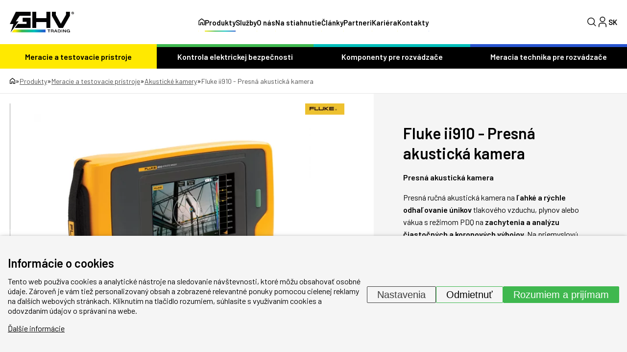

--- FILE ---
content_type: text/html; charset=UTF-8
request_url: https://www.ghvtrading.sk/produkty/fluke-ii910-presna-akusticka-kamera
body_size: 31435
content:
<!DOCTYPE HTML>
<html lang="sk">
  <head>
    <meta name="viewport" content="initial-scale=1.0, user-scalable=yes">
    
    <link rel="preconnect" href="https://fonts.googleapis.com">
    <link rel="preconnect" href="https://fonts.gstatic.com" crossorigin>
     <meta charset="utf-8"><link rel="shortcut icon" href="/gfx/favicons/favicon.ico" />
<meta property="og:type" content="website" /> 
<meta property="og:url" content="https://www.ghvtrading.sk/produkty/fluke-ii910-presna-akusticka-kamera" />
<meta property="og:site_name" content="GHV Trading" />
<meta property="og:image" content="https://www.ghvtrading.sk/data/katalog/produkty/4-fluke-ii910-presna-akusticka-kamera_main.jpg" /><meta property="og:image:width" content="980" /><meta property="og:image:height" content="705" /><meta property="og:image:type" content="image/jpeg" />
<meta name="robots" content="index,follow" />
<link rel="canonical" href="https://www.ghvtrading.sk/produkty/fluke-ii910-presna-akusticka-kamera"  />
<meta name="keywords" lang="sk" content="akustická kamera, sonický detektor, úniky vzduchu, úniky vákua, presná akustická kamera,  koronový výboj, čiastočný výboj, ii910, Fluke ii910, 910, FL.5233904, FL5233904, 5233904" />
<meta name="description" lang="sk" property="og:description" content="Presná akustická kamera" />
<meta content="Fluke ii910 - Presná akustická kamera" property="og:title"  />
<meta name="google-site-verification" content="i8P5JAa_UEqHsLYnozJQWwAiWX14lPJR-230YRKVXrw" />
<meta name="seznam-wmt" content="M3bzVeVQLOlyGW30YtofISrQP7WepbAH" />
<link rel="alternate" href="https://www.ghvtrading.cz/produkty/fluke-ii910-presna-akusticka-kamera" hreflang="cs" /><link rel="alternate" href="https://www.ghvtrading.sk/produkty/fluke-ii910-presna-akusticka-kamera" hreflang="sk" />
<link rel="stylesheet" type="text/css" href="/gfx/x_auto_min_f39a4661e614f5e6258df634919078d3.css"  />
<title>Fluke ii910 - Presná akustická kamera | GHV Trading</title>
<script>window.comertoLayer = window.comertoLayer || {}; comertoLayer["init"] = {"time_start":new Date()};window.dataLayer = window.dataLayer || []; function gtag(){dataLayer.push(arguments);} gtag('js', new Date()); gtag('consent', 'default',{"analytics_storage":"denied","functionality_storage":"denied","security_storage":"denied","personalization_storage":"denied","ad_storage":"denied","ad_user_data":"denied","ad_personalization":"denied","wait_for_update":1000});
gtag('set', 'url_passthrough', true);
gtag('set', 'ads_data_redaction', true);
comertoLayer["consent"] = {};comertoLayer["consent"]["number"] = {"analytics":0,"marketing":0,"any":0,"all":0};comertoLayer["consent"]["bool"] = {"analytics":false,"marketing":false,"any":false,"all":false};comertoLayer["consent"]["seznam"] = {"analytics":null,"marketing":null,"any":null,"all":0};gtag('set', 'linker', {'accept_incoming': true, 'domains': ['www.ghvtrading.cz', 'ghvtrading.cz', 'www.ghvtrading.sk', 'ghvtrading.sk'], 'decorate_forms': true});gtag('config', 'G-GGY35E4ZE1',{'anonymize_ip':true}); 
gtag('config', 'AW-16492609998');

comertoLayer["page"] = {"id_template":2};comertoLayer["user"] = {"id":0,"status":false,"developer":false};comertoLayer["lang"] = {"id":7,"code":"SK","iso-code":"sk","multi":true};!function(f,b,e,v,n){ if(f.fbq) return;if(!f.fbq){ n=f.fbq=function(){ n.callMethod?n.callMethod.apply(n,arguments):n.queue.push(arguments); }; if(!f._fbq){ f._fbq=n; n.push=n; n.loaded=!0; n.version='2.0'; }; n.queue = n.queue || []; }else{ n=f.fbq; }; if (comertoLayer && comertoLayer.user && comertoLayer.user.developer === true) { console.log('[SYSDEV]', 'Facebook','Prepare FBQ'); }}(window, document);fbq('consent', 'revoke'); fbq('init', '141755370594212'); fbq('track', "PageView");
if (typeof window.comertoTrackingSklikRetargeting !== 'function') {window.comertoTrackingSklikRetargeting = function(data_json){if(window.rc && window.rc.retargetingHit && data_json){ window.rc.retargetingHit(data_json); if (comertoLayer && comertoLayer.user && comertoLayer.user.developer === true) { console.log('[SYSDEV]', 'SKLIK','Retargeting - Sent immediately',data_json); }}else{window.addEventListener('comerto:tracking:loaded:sklik', function() {window.rc.retargetingHit(data_json); if (comertoLayer && comertoLayer.user && comertoLayer.user.developer === true) { console.log('[SYSDEV]', 'SKLIK','Retargeting - Sent bylistener',data_json); }})}}; };if (typeof window.comertoTrackingSklikIdentities !== 'function') {window.comertoTrackingSklikIdentities = function(data_json){if(window.sznIVA && window.sznIVA.IS && data_json){ window.sznIVA.IS.updateIdentities(data_json);if (comertoLayer && comertoLayer.user && comertoLayer.user.developer === true) { console.log('[SYSDEV]', 'SKLIK','Identity - Sent immediately',data_json); }}else{window.addEventListener('szn:identities:ready', function() {window.sznIVA.IS.updateIdentities(data_json);if (comertoLayer && comertoLayer.user && comertoLayer.user.developer === true) { console.log('[SYSDEV]', 'SKLIK','Identity - Sent bylistener',data_json); }})}}; };if (typeof window.comertoTrackingSklikConversion !== 'function') { window.comertoTrackingSklikConversion = function(data_json){if(window.rc && window.rc.conversionHit && data_json){window.rc.conversionHit(data_json);if (comertoLayer && comertoLayer.user && comertoLayer.user.developer === true) { console.log('[SYSDEV]', 'SKLIK','Conversion - Sent immediately',data_json); }}else{window.addEventListener('comerto:tracking:loaded:sklik', function() {window.rc.conversionHit(data_json);if (comertoLayer && comertoLayer.user && comertoLayer.user.developer === true) { console.log('[SYSDEV]', 'SKLIK','Conversion - Sent bylistener',data_json); }})}}; };window.retargetingConf = {"rtgId":20213,"consent":0};
if(window.retargetingConf){ comertoTrackingSklikRetargeting(window.retargetingConf); }</script>
    <link href="https://fonts.googleapis.com/css2?family=Barlow:ital,wght@0,100;0,200;0,300;0,400;0,500;0,600;0,700;0,800;0,900;1,100;1,200;1,300;1,400;1,500;1,600;1,700;1,800;1,900&display=swap" rel="stylesheet">
   
    <link rel="apple-touch-icon" sizes="180x180" href="/gfx/favicons/apple-touch-icon.png">
    <link rel="icon" type="image/png" sizes="32x32" href="/gfx/favicons/favicon-32x32.png">
    <link rel="icon" type="image/png" sizes="16x16" href="/gfx/favicons/favicon-16x16.png">
    <link rel="manifest" href="/gfx/favicons/site.webmanifest">
    <link rel="mask-icon" href="/gfx/favicons/safari-pinned-tab.svg" color="#2754cf">
    <link rel="shortcut icon" href="/gfx/favicons/favicon.ico">
    <meta name="msapplication-TileColor" content="#da532c">
    <meta name="msapplication-config" content="/gfx/favicons/browserconfig.xml">
    <meta name="theme-color" content="#ffffff">
  </head>
  <body class="id_page_mod id_parent_385 id_template_2 lang_sk ghvcat_root_3 mod_ghvcat ghvcat mod_ghvcat_items ghvcat_items cookie_eu_bar_shown  not_mobile not_tablet chrome chrome131 ">
    <div class="main-wrap">
      <header class="header">
        <div class="container header-inner">
          <a href="https://www.ghvtrading.sk/" class="logo-wrap">
            <img src="/gfx/svg/logo-black.svg" alt="GHV Trading - logo" width="131" height="42">
          </a>
          <div class="menu-wrap">
            <div class="menu-wrap-inner">
              <ul  class="sub_0 menu " id="menu" ><li class="parent first  sub_0_li" id="menu_18_li"   ><a href="https://www.ghvtrading.sk/produkty/meracie-pristroje" title="Elektrické meracie prístroje a meracia technika" class="parent first  sub_0_a"  id="menu_18_a"   hreflang="sk"  >Meracie a testovacie prístroje</a></li><li class=" sub_0_li" id="menu_20_li"   ><a href="https://www.ghvtrading.sk/produkty/elektricka-bezpecnost" title="Zariadenia na kontrolu elektrickej bezpečnosti" class=" sub_0_a"  id="menu_20_a"   hreflang="sk"  >Kontrola elektrickej bezpečnosti</a></li><li class=" sub_0_li" id="menu_16_li"   ><a href="https://www.ghvtrading.sk/produkty/komponenty-pre-rozvadzace" title="Zbernicové systémy, konštrukčné prvky pre rozvádzače" class=" sub_0_a"  id="menu_16_a"   hreflang="sk"  >Komponenty pre rozvádzače</a></li><li class=" sub_0_li" id="menu_14_li"   ><a href="https://www.ghvtrading.sk/produkty/rozvadzacove-pristroje" title="Meracia technika pre rozvádzače" class=" sub_0_a"  id="menu_14_a"   hreflang="sk"  >Meracia technika pre rozvádzače</a></li><li class=" sub_0_li" id="menu_4_li"   ><a href="https://www.ghvtrading.sk/" title="Home" class=" sub_0_a"  id="menu_4_a"   hreflang="sk"  ><svg xmlns="http://www.w3.org/2000/svg" width="12.612" height="14.464" viewBox="0 0 12.612 14.464"><g transform="translate(-3.75 -1.5)"><path d="M8.2,10.584v4.63H4.5V6.88l5.556-4.63,5.556,4.63v8.334h-3.7v-4.63Z" fill="none" stroke="#000" stroke-linecap="round" stroke-linejoin="round" stroke-width="1.5"/></g></svg></a></li><li class="parent  sub_0_li" id="menu_3_li"   ><a href="https://www.ghvtrading.sk/produkty" title="Produkty" class="parent  sub_0_a"  id="menu_3_a"   hreflang="sk"  >Produkty</a></li><li class=" sub_0_li" id="menu_401_li"   ><a href="https://www.ghvtrading.sk/sluzby" title="Služby" class=" sub_0_a"  id="menu_401_a"   hreflang="sk"  >Služby</a></li><li class=" sub_0_li" id="menu_9_li"   ><a href="https://www.ghvtrading.sk/o-nas" title="O nás" class=" sub_0_a"  id="menu_9_a"   hreflang="sk"  >O nás</a></li><li class=" sub_0_li" id="menu_11_li"   ><a href="https://www.ghvtrading.sk/na-stiahnutie" title="Na stiahnutie" class=" sub_0_a"  id="menu_11_a"   hreflang="sk"  >Na stiahnutie</a></li><li class=" sub_0_li" id="menu_364_li"   ><a href="https://www.ghvtrading.sk/odborne-clanky" title="Odborné články" class=" sub_0_a"  id="menu_364_a"   hreflang="sk"  >Články</a></li><li class=" sub_0_li" id="menu_358_li"   ><a href="https://www.ghvtrading.sk/partneri" title="Partneri" class=" sub_0_a"  id="menu_358_a"   hreflang="sk"  >Partneri</a></li><li class=" sub_0_li" id="menu_419_li"   ><a href="https://www.ghvtrading.sk/kariera" title="Kariéra v GHV Trading" class=" sub_0_a"  id="menu_419_a"   hreflang="sk"  >Kariéra</a></li><li class=" sub_0_li" id="menu_6_li"   ><a href="https://www.ghvtrading.sk/kontakty" title="Kontakty" class=" sub_0_a"  id="menu_6_a"   hreflang="sk"  >Kontakty</a></li></ul>
              <img data-src="/gfx/svg/logo-black.svg" alt="GHV Trading - logo" width="90" height="29" class="lzl mobile-only mobile-logo">

              <div class="mobile-only mobile-bottom-wrap">
                <div class="mobile-lang-menu">
                  <ul id="mobile-langs"><li class="available first last lang_1 " id="mobile-langs_1"><a href="https://www.ghvtrading.cz/produkty/fluke-ii910-presna-akusticka-kamera" title="Česky | GHV Trading - Meracia technika a komponenty pre rozvádzače" hreflang="sk"  rel="alternate"  class="available first last lang_1 ">CZ</a></li></ul>                </div>
                <a href="https://www.ghvtrading.sk/produkty/compare-sk" class="mobile-compare-btn">
                  <img src="/gfx/svg/porovnani.svg" alt="Porovnání" width="29" height="22">
                  <span class="mobile-compare-number"></span>
                </a><a href="https://www.ghvtrading.sk/produkty/order-1-sk" class="mobile-basket-btn">
                  <img src="/gfx/svg/basket.svg" alt="Košík" width="27" height="25">
                  <span class="mobile-basket-number"></span>
                </a>                
              </div>
            </div>
          </div>
          <div class="head-control-wrap">
            <div class="search-top-wrap">
              <div class="search-top-wrap-inner">
                <div class="search_container " id="search_container"  itemscope itemtype="https://schema.org/WebSite"><meta itemprop="name" content="GHV Trading"/><meta itemprop="url" content="https://www.ghvtrading.sk/"/><form action="https://www.ghvtrading.sk/search-2" method="get" name="ms2" id="form_ffms2"   itemprop="potentialAction" itemscope itemtype="https://schema.org/SearchAction"  ><input type="hidden" name="" value="" /><meta itemprop="target" content="https://www.ghvtrading.sk/search-2?query={form_ffms2_searchfor}"/><div class="search_form"><input type="text" class="form form_text" name="form_ffms2_searchfor" value="" id="form_ffms2_searchfor" title="Vyhľadávanie"  itemprop="query-input"    placeholder="Vyhľadávanie"  /></div><div class="search_form_submit"><input class="form_submit" type="submit"  value="Hľadať"  id="form_ffms2_"  /></div></form><!-- FormSize: 2/9999 --></div>              </div>
            </div>
            <a class="search-btn full">
              <img src="/gfx/svg/search.svg" alt="Lupa" class="magnifier" width="18" height="18">
              <img src="/gfx/svg/close-icon.svg" alt="Zavřít" class="close" width="18" height="18">
            </a>
            
            <a href="https://www.ghvtrading.sk/klientska-sekcia/login" id="user_header_info" class="full user-btn "><div class="icon"><img src="/gfx/svg/user-profile.svg" alt="Klientská zóna" class="lzl" width="16" height="22"></div></a><a href="https://www.ghvtrading.sk/produkty/compare-sk" class="compare-menu compare-btn "  id="compare_menu"><img src="/gfx/svg/porovnani.svg" alt="Porovnání" class="" width="29" height="22"><span class="compare-menu-number" id="compare_menu_number"></span></a><a href="https://www.ghvtrading.sk/produkty/order-1-sk" class="basket-menu " id="basket_menu"><img src="/gfx/svg/basket.svg" alt="Košík" class="" width="27" height="25"><span class="basket-menu-number basket_menu_number" id="basket_menu_number"></span></a>
            <div class="top-lang-wrap">
              <span class="lang-btn">
                SK              </span>
              <div class="lang-menu">
                <ul id="menu_lang"><li class="available first last lang_1 " id="menu_lang_1"><a href="https://www.ghvtrading.cz/produkty/fluke-ii910-presna-akusticka-kamera" title="Česky | GHV Trading - Meracia technika a komponenty pre rozvádzače" hreflang="sk"  rel="alternate"  class="available first last lang_1 ">CZ</a></li></ul>              </div>
            </div>
            <div id="small_menu">
              <span class="line first"></span>
              <span class="line second"></span>
              <span class="line third"></span>
            </div>
          </div>
        </div>
        <div class="header-cat-menu-wrap">
          <div class="container inner-cat-menu">
            <ul  class="sub_0 top_submenu " id="top_submenu" ><li class="open parent first  sub_0_li" id="top_submenu_18_li"   ><a href="https://www.ghvtrading.sk/produkty/meracie-pristroje" title="Elektrické meracie prístroje a meracia technika" class="open parent first  sub_0_a"  id="top_submenu_18_a"   hreflang="sk"  >Meracie a testovacie prístroje</a><ul  class="sub_1  "><li class="first  sub_1_li" id="top_submenu_116_li"   ><a href="https://www.ghvtrading.sk/produkty/meracie-pristroje/prevadzkove" title="Prevádzkové prístroje" class="first  sub_1_a"  id="top_submenu_116_a"   hreflang="sk"  >Prevádzkové prístroje</a></li><li class=" sub_1_li" id="top_submenu_118_li"   ><a href="https://www.ghvtrading.sk/produkty/meracie-pristroje/revize" title="Revízne prístroje" class=" sub_1_a"  id="top_submenu_118_a"   hreflang="sk"  >Revízne prístroje</a></li><li class=" sub_1_li" id="top_submenu_108_li"   ><a href="https://www.ghvtrading.sk/produkty/meracie-pristroje/infrakamery" title="Termokamery a infrakamery" class=" sub_1_a"  id="top_submenu_108_a"   hreflang="sk"  >Termokamery a infrakamery</a></li><li class="parent  sub_1_li" id="top_submenu_385_li"   ><a href="https://www.ghvtrading.sk/produkty/meracie-pristroje/kamery-akusticke" title="Akustické kamery" class="parent  sub_1_a"  id="top_submenu_385_a"   hreflang="sk"  >Akustické kamery</a></li><li class=" sub_1_li" id="top_submenu_114_li"   ><a href="https://www.ghvtrading.sk/produkty/meracie-pristroje/analyzatory" title="Analyzátory siete, kvality a výkonu elektrických sietí" class=" sub_1_a"  id="top_submenu_114_a"   hreflang="sk"  >Analyzátory kvality elektrickej siete</a></li><li class=" sub_1_li" id="top_submenu_122_li"   ><a href="https://www.ghvtrading.sk/produkty/meracie-pristroje/osciloskopy" title="Osciloskopy" class=" sub_1_a"  id="top_submenu_122_a"   hreflang="sk"  >Osciloskopy</a></li><li class=" sub_1_li" id="top_submenu_110_li"   ><a href="https://www.ghvtrading.sk/produkty/meracie-pristroje/laboratorne" title="Laboratórne prístroje a zdroje" class=" sub_1_a"  id="top_submenu_110_a"   hreflang="sk"  >Laboratórne prístroje a zdoje</a></li><li class=" sub_1_li" id="top_submenu_112_li"   ><a href="https://www.ghvtrading.sk/produkty/meracie-pristroje/neelektricke" title="Merače neelektrických veličín" class=" sub_1_a"  id="top_submenu_112_a"   hreflang="sk"  >Merače neelektrických veličín</a></li><li class=" sub_1_li" id="top_submenu_120_li"   ><a href="https://www.ghvtrading.sk/produkty/meracie-pristroje/atex-vybusne" title="Ex - iskrovo bezpečné prístroje" class=" sub_1_a"  id="top_submenu_120_a"   hreflang="sk"  >Ex - iskrovo bezpečné prístroje</a></li><li class=" sub_1_li" id="top_submenu_106_li"   ><a href="https://www.ghvtrading.sk/produkty/meracie-pristroje/prislusenstvo" title="Príslušenstvo" class=" sub_1_a"  id="top_submenu_106_a"   hreflang="sk"  >Príslušenstvo</a></li></ul></li><li class="open  sub_0_li" id="top_submenu_20_li"   ><a href="https://www.ghvtrading.sk/produkty/elektricka-bezpecnost" title="Zariadenia na kontrolu elektrickej bezpečnosti" class="open  sub_0_a"  id="top_submenu_20_a"   hreflang="sk"  >Kontrola elektrickej bezpečnosti</a><ul  class="sub_1  "><li class="first  sub_1_li" id="top_submenu_96_li"   ><a href="https://www.ghvtrading.sk/produkty/elektricka-bezpecnost/isometer" title="Sledovače izolačného stavu" class="first  sub_1_a"  id="top_submenu_96_a"   hreflang="sk"  >Sledovače izolačného stavu</a></li><li class=" sub_1_li" id="top_submenu_102_li"   ><a href="https://www.ghvtrading.sk/produkty/elektricka-bezpecnost/medics" title="Systém MEDICS" class=" sub_1_a"  id="top_submenu_102_a"   hreflang="sk"  >Systém MEDICS</a></li><li class=" sub_1_li" id="top_submenu_100_li"   ><a href="https://www.ghvtrading.sk/produkty/elektricka-bezpecnost/monitorovanie-rezidualnych-prudov-rcm" title="Monitorovanie reziduálnych prúdov (RCM)" class=" sub_1_a"  id="top_submenu_100_a"   hreflang="sk"  >Monitorovanie reziduálnych prúdov</a></li><li class=" sub_1_li" id="top_submenu_98_li"   ><a href="https://www.ghvtrading.sk/produkty/elektricka-bezpecnost/vyhladavanie-poruch-izolacie" title="Vyhľadávanie porúch izolácie" class=" sub_1_a"  id="top_submenu_98_a"   hreflang="sk"  >Vyhľadávanie porúch izolácie</a></li><li class=" sub_1_li" id="top_submenu_104_li"   ><a href="https://www.ghvtrading.sk/produkty/elektricka-bezpecnost/multimetre-analyzatory" title="Multimetre a analyzátory kvality siete" class=" sub_1_a"  id="top_submenu_104_a"   hreflang="sk"  >Multimetre a analyzátory siete</a></li><li class=" sub_1_li" id="top_submenu_90_li"   ><a href="https://www.ghvtrading.sk/produkty/elektricka-bezpecnost/monitorovacie-rele" title="Monitorovacie relé" class=" sub_1_a"  id="top_submenu_90_a"   hreflang="sk"  >Monitorovacie relé</a></li><li class=" sub_1_li" id="top_submenu_409_li"   ><a href="https://www.ghvtrading.sk/produkty/elektricka-bezpecnost/ngrmonitor" title="Monitory uzlového odporníka NGR" class=" sub_1_a"  id="top_submenu_409_a"   hreflang="sk"  >Monitory uzlového odporníka</a></li><li class=" sub_1_li" id="top_submenu_92_li"   ><a href="https://www.ghvtrading.sk/produkty/elektricka-bezpecnost/komunikacia" title="Prístroje na komunikáciu" class=" sub_1_a"  id="top_submenu_92_a"   hreflang="sk"  >Prístroje na komunikáciu</a></li><li class=" sub_1_li" id="top_submenu_94_li"   ><a href="https://www.ghvtrading.sk/produkty/elektricka-bezpecnost/meracie-transformatory" title="Externé meracie transformátory" class=" sub_1_a"  id="top_submenu_94_a"   hreflang="sk"  >Externé meracie transformátory</a></li></ul></li><li class="open  sub_0_li" id="top_submenu_16_li"   ><a href="https://www.ghvtrading.sk/produkty/komponenty-pre-rozvadzace" title="Zbernicové systémy, konštrukčné prvky pre rozvádzače" class="open  sub_0_a"  id="top_submenu_16_a"   hreflang="sk"  >Komponenty pre rozvádzače</a><ul  class="sub_1  "><li class="first  sub_1_li" id="top_submenu_124_li"   ><a href="https://www.ghvtrading.sk/produkty/komponenty-pre-rozvadzace/pripojnicovy_system" title="Zbernicové systémy WÖHNER" class="first  sub_1_a"  id="top_submenu_124_a"   hreflang="sk"  >Zbernicové systémy WÖHNER</a></li><li class=" sub_1_li" id="top_submenu_136_li"   ><a href="https://www.ghvtrading.sk/produkty/komponenty-pre-rozvadzace/poistkova-technika" title="Poistková technika" class=" sub_1_a"  id="top_submenu_136_a"   hreflang="sk"  >Poistková technika</a></li><li class=" sub_1_li" id="top_submenu_134_li"   ><a href="https://www.ghvtrading.sk/produkty/komponenty-pre-rozvadzace/pripojovaci" title="Pripojovacie prvky" class=" sub_1_a"  id="top_submenu_134_a"   hreflang="sk"  >Pripojovacie a konštrukčné prvky</a></li><li class=" sub_1_li" id="top_submenu_126_li"   ><a href="https://www.ghvtrading.sk/produkty/komponenty-pre-rozvadzace/odpinacie-prepinacie-zariadenia" title="Odpínače a prepínače" class=" sub_1_a"  id="top_submenu_126_a"   hreflang="sk"  >Odpínače a prepínače</a></li><li class=" sub_1_li" id="top_submenu_132_li"   ><a href="https://www.ghvtrading.sk/produkty/komponenty-pre-rozvadzace/kurenie-a-chladenie-rozvadzacov" title="Kúrenie a chladenie rozvádzačov" class=" sub_1_a"  id="top_submenu_132_a"   hreflang="sk"  >Kúrenie a chladenie rozvádzačov</a></li><li class=" sub_1_li" id="top_submenu_130_li"   ><a href="https://www.ghvtrading.sk/produkty/komponenty-pre-rozvadzace/svietidla" title="Svietidla do rozvádzačových skríní" class=" sub_1_a"  id="top_submenu_130_a"   hreflang="sk"  >Svietidla</a></li><li class=" sub_1_li" id="top_submenu_138_li"   ><a href="https://www.ghvtrading.sk/produkty/komponenty-pre-rozvadzace/medene-vodice" title="Splietané a krútené medené vodiče" class=" sub_1_a"  id="top_submenu_138_a"   hreflang="sk"  >Splietané a krútené Cu vodiče</a></li><li class=" sub_1_li" id="top_submenu_128_li"   ><a href="https://www.ghvtrading.sk/produkty/komponenty-pre-rozvadzace/signalizacne-ovladacie-prvky" title="Signalizačné a ovládacie prvky" class=" sub_1_a"  id="top_submenu_128_a"   hreflang="sk"  >Signalizačné a ovládacie prvky</a></li></ul></li><li class="open  sub_0_li" id="top_submenu_14_li"   ><a href="https://www.ghvtrading.sk/produkty/rozvadzacove-pristroje" title="Meracia technika pre rozvádzače" class="open  sub_0_a"  id="top_submenu_14_a"   hreflang="sk"  >Meracia technika pre rozvádzače</a><ul  class="sub_1  "><li class="first  sub_1_li" id="top_submenu_22_li"   ><a href="https://www.ghvtrading.sk/produkty/rozvadzacove-pristroje/transformatory-prudu" title="Prístrojové transformátory prúdu" class="first  sub_1_a"  id="top_submenu_22_a"   hreflang="sk"  >Prístrojové transformátory prúdu</a></li><li class=" sub_1_li" id="top_submenu_60_li"   ><a href="https://www.ghvtrading.sk/produkty/rozvadzacove-pristroje/analogove" title="Analógové meracie prístroje a bočníky" class=" sub_1_a"  id="top_submenu_60_a"   hreflang="sk"  >Analógové meracie prístroje a bočníky</a></li><li class=" sub_1_li" id="top_submenu_26_li"   ><a href="https://www.ghvtrading.sk/produkty/rozvadzacove-pristroje/multifunkcne-zariadenia" title="Digitálne multifunkčné meracie zariadenia" class=" sub_1_a"  id="top_submenu_26_a"   hreflang="sk"  >Multifunkčné meracie zariadenia</a></li><li class=" sub_1_li" id="top_submenu_44_li"   ><a href="https://www.ghvtrading.sk/produkty/rozvadzacove-pristroje/prevodniky" title="Meracie prevodníky" class=" sub_1_a"  id="top_submenu_44_a"   hreflang="sk"  >Meracie prevodníky</a></li><li class=" sub_1_li" id="top_submenu_24_li"   ><a href="https://www.ghvtrading.sk/produkty/rozvadzacove-pristroje/elektromery" title="Elektromery" class=" sub_1_a"  id="top_submenu_24_a"   hreflang="sk"  >Elektromery</a></li><li class=" sub_1_li" id="top_submenu_88_li"   ><a href="https://www.ghvtrading.sk/produkty/rozvadzacove-pristroje/automaticke-prepinace" title="Prepínače sietí a sieťové prepínače" class=" sub_1_a"  id="top_submenu_88_a"   hreflang="sk"  >Prepínače sietí</a></li><li class=" sub_1_li" id="top_submenu_28_li"   ><a href="https://www.ghvtrading.sk/produkty/rozvadzacove-pristroje/napatove-transformatory" title="Napäťové transformátory" class=" sub_1_a"  id="top_submenu_28_a"   hreflang="sk"  >Napäťové transformátory</a></li></ul></li></ul>          </div>
        </div>
        <div class="mobile-shadow"></div>
      </header>
      <main>
<section class="top-full-size-cont"><div class="breadcrumbs-wrap"><div class="container"><span itemscope itemtype="https://schema.org/BreadcrumbList" aria-label="Breadcrumb"><a href="https://www.ghvtrading.sk/" title="" class="breadcrumbs_item home" id="breadcrumbs_a_root"><img src="/gfx/svg/home.svg" width="11" height="13" alt="Domů - ikona"></a> <span class="breadcrumbs_spacer" role="separator" id="breadcrumbs_s_root">»</span> <span class="breadcrumbs_item" itemprop="itemListElement" itemscope itemtype="https://schema.org/ListItem" id="breadcrumbs_i_3"><meta itemprop="position" content="1" /><a href="https://www.ghvtrading.sk/produkty" title="Produkty" itemprop="item"  id="breadcrumbs_a_3"><span class="breadcrumbs_item_name" itemprop="name">Produkty</span></a></span> <span class="breadcrumbs_spacer" role="separator" id="breadcrumbs_s_3">»</span> <span class="breadcrumbs_item" itemprop="itemListElement" itemscope itemtype="https://schema.org/ListItem" id="breadcrumbs_i_18"><meta itemprop="position" content="2" /><a href="https://www.ghvtrading.sk/produkty/meracie-pristroje" title="Elektrické meracie prístroje a meracia technika" itemprop="item"  id="breadcrumbs_a_18"><span class="breadcrumbs_item_name" itemprop="alternateName">Meracie a testovacie prístroje</span><meta itemprop="name" content="Elektrické meracie prístroje a meracia technika" /></a></span> <span class="breadcrumbs_spacer" role="separator" id="breadcrumbs_s_18">»</span> <span class="breadcrumbs_item" itemprop="itemListElement" itemscope itemtype="https://schema.org/ListItem" id="breadcrumbs_i_385"><meta itemprop="position" content="3" /><a href="https://www.ghvtrading.sk/produkty/meracie-pristroje/kamery-akusticke" title="Akustické kamery" itemprop="item"  id="breadcrumbs_a_385"><span class="breadcrumbs_item_name" itemprop="name">Akustické kamery</span></a></span> <span class="breadcrumbs_spacer" role="separator" id="breadcrumbs_s_385">»</span> <span class="breadcrumbs_item" itemprop="itemListElement" itemscope itemtype="https://schema.org/ListItem" id="breadcrumbs_i_mod"><meta itemprop="position" content="4" /><a href="https://www.ghvtrading.sk/produkty/fluke-ii910-presna-akusticka-kamera" title="Fluke ii910 - Presná akustická kamera" itemprop="item" aria-current="page" id="breadcrumbs_a_mod"></a><span class="breadcrumbs_item_name" itemprop="name">Fluke ii910 - Presná akustická kamera</span></span></span></div></div></section><div class="product_supercontainer" itemtype="http://schema.org/Product" itemscope><meta itemprop="url" content="https://www.ghvtrading.sk/produkty/fluke-ii910-presna-akusticka-kamera" /><meta itemprop="sku" content="" /><section class="top-product-detail-cont"><div class="container detail-two-col"><div class="detail-img-side  with_suppliers"><div class="splide_container"><div class="splide product-gallery"><div class="splide__track"><div class="splide__list"><figure class="fimg img_main ghvcat_items splide__slide"  id="main_img_main"  itemscope itemtype="http://schema.org/ImageObject" itemprop="image" ><meta itemprop="name" content="Fluke ii910 - Presná akustická kamera"><a class="fimg_wrp " href="/data/katalog/produkty/4-fluke-ii910-presna-akusticka-kamera_main.jpg" title="Fluke ii910 - Presná akustická kamera" target="__new_ref"  data-lightbox="produkt"  itemprop="contentUrl" ><meta itemprop="url" content="/data/katalog/produkty/4-fluke-ii910-presna-akusticka-kamera_main.jpg"><link rel="preload" as="image" href="/data/katalog/produkty/4-fluke-ii910-presna-akusticka-kamera_main_thdb.webp"  /><picture class="fimg_pic lzl "  width="626" height="450" ><source data-srcset="/data/katalog/produkty/4-fluke-ii910-presna-akusticka-kamera_main_thdb.webp"  width="626" height="450"  type="image/webp"><source data-srcset="/data/katalog/produkty/4-fluke-ii910-presna-akusticka-kamera_main_thdb.jpg"  width="626" height="450"  type="image/jpeg"><noscript><img src="/data/katalog/produkty/4-fluke-ii910-presna-akusticka-kamera_main_thdb.jpg"  width="626" height="450"  class="fimg_img fimg_img_noscript " alt="Fluke ii910 - Presná akustická kamera"/></noscript><img data-src="/data/katalog/produkty/4-fluke-ii910-presna-akusticka-kamera_main_thdb.jpg"   width="626" height="450"  class="fimg_img " alt="Fluke ii910 - Presná akustická kamera"  style="--loc-ratio: 626 / 450;" /></picture></a><meta itemprop="thumbnail" content="/data/katalog/produkty/4-fluke-ii910-presna-akusticka-kamera_main_thumb.jpg"><meta itemprop="thumbnail" content="/data/katalog/produkty/4-fluke-ii910-presna-akusticka-kamera_main_thumb.webp"><meta itemprop="thumbnail" content="/data/katalog/produkty/4-fluke-ii910-presna-akusticka-kamera_main_thls.jpg"><meta itemprop="thumbnail" content="/data/katalog/produkty/4-fluke-ii910-presna-akusticka-kamera_main_thls.webp"><meta itemprop="thumbnail" content="/data/katalog/produkty/4-fluke-ii910-presna-akusticka-kamera_main_thdb.jpg"><meta itemprop="thumbnail" content="/data/katalog/produkty/4-fluke-ii910-presna-akusticka-kamera_main_thdb.webp"><meta itemprop="thumbnail" content="/data/katalog/produkty/4-fluke-ii910-presna-akusticka-kamera_main_thds.jpg"><meta itemprop="thumbnail" content="/data/katalog/produkty/4-fluke-ii910-presna-akusticka-kamera_main_thds.webp"></figure><figure class="fimg img_p1 ghvcat_items splide__slide"  id="main_img_p1"  itemscope itemtype="http://schema.org/ImageObject" itemprop="image" ><meta itemprop="name" content="Fluke ii910 - Presná akustická kamera - detektor"><a class="fimg_wrp " href="/data/katalog/produkty/4-fluke-ii910-presna-akusticka-kamera_p1.jpg" title="Fluke ii910 - Presná akustická kamera - detektor" target="__new_ref"  data-lightbox="produkt"  itemprop="contentUrl" ><meta itemprop="url" content="/data/katalog/produkty/4-fluke-ii910-presna-akusticka-kamera_p1.jpg"><link rel="preload" as="image" href="/data/katalog/produkty/4-fluke-ii910-presna-akusticka-kamera_p1_thdb.webp"  /><picture class="fimg_pic lzl "  width="626" height="450" ><source data-srcset="/data/katalog/produkty/4-fluke-ii910-presna-akusticka-kamera_p1_thdb.webp"  width="626" height="450"  type="image/webp"><source data-srcset="/data/katalog/produkty/4-fluke-ii910-presna-akusticka-kamera_p1_thdb.jpg"  width="626" height="450"  type="image/jpeg"><noscript><img src="/data/katalog/produkty/4-fluke-ii910-presna-akusticka-kamera_p1_thdb.jpg"  width="626" height="450"  class="fimg_img fimg_img_noscript " alt="Fluke ii910 - Presná akustická kamera - detektor"/></noscript><img data-src="/data/katalog/produkty/4-fluke-ii910-presna-akusticka-kamera_p1_thdb.jpg"   width="626" height="450"  class="fimg_img " alt="Fluke ii910 - Presná akustická kamera - detektor"  style="--loc-ratio: 626 / 450;" /></picture></a><meta itemprop="thumbnail" content="/data/katalog/produkty/4-fluke-ii910-presna-akusticka-kamera_p1_thumb.jpg"><meta itemprop="thumbnail" content="/data/katalog/produkty/4-fluke-ii910-presna-akusticka-kamera_p1_thumb.webp"><meta itemprop="thumbnail" content="/data/katalog/produkty/4-fluke-ii910-presna-akusticka-kamera_p1_thls.jpg"><meta itemprop="thumbnail" content="/data/katalog/produkty/4-fluke-ii910-presna-akusticka-kamera_p1_thls.webp"><meta itemprop="thumbnail" content="/data/katalog/produkty/4-fluke-ii910-presna-akusticka-kamera_p1_thdb.jpg"><meta itemprop="thumbnail" content="/data/katalog/produkty/4-fluke-ii910-presna-akusticka-kamera_p1_thdb.webp"><meta itemprop="thumbnail" content="/data/katalog/produkty/4-fluke-ii910-presna-akusticka-kamera_p1_thds.jpg"><meta itemprop="thumbnail" content="/data/katalog/produkty/4-fluke-ii910-presna-akusticka-kamera_p1_thds.webp"></figure><figure class="fimg img_p2 ghvcat_items splide__slide"  id="main_img_p2"  itemscope itemtype="http://schema.org/ImageObject" itemprop="image" ><meta itemprop="name" content="Fluke ii910 - Presná akustická kamera 1"><a class="fimg_wrp " href="/data/katalog/produkty/4-fluke-ii910-presna-akusticka-kamera_p2.jpg" title="Fluke ii910 - Presná akustická kamera 1" target="__new_ref"  data-lightbox="produkt"  itemprop="contentUrl" ><meta itemprop="url" content="/data/katalog/produkty/4-fluke-ii910-presna-akusticka-kamera_p2.jpg"><link rel="preload" as="image" href="/data/katalog/produkty/4-fluke-ii910-presna-akusticka-kamera_p2_thdb.webp"  /><picture class="fimg_pic lzl "  width="739" height="450" ><source data-srcset="/data/katalog/produkty/4-fluke-ii910-presna-akusticka-kamera_p2_thdb.webp"  width="739" height="450"  type="image/webp"><source data-srcset="/data/katalog/produkty/4-fluke-ii910-presna-akusticka-kamera_p2_thdb.jpg"  width="739" height="450"  type="image/jpeg"><noscript><img src="/data/katalog/produkty/4-fluke-ii910-presna-akusticka-kamera_p2_thdb.jpg"  width="739" height="450"  class="fimg_img fimg_img_noscript " alt="Fluke ii910 - Presná akustická kamera 1"/></noscript><img data-src="/data/katalog/produkty/4-fluke-ii910-presna-akusticka-kamera_p2_thdb.jpg"   width="739" height="450"  class="fimg_img " alt="Fluke ii910 - Presná akustická kamera 1"  style="--loc-ratio: 739 / 450;" /></picture></a><meta itemprop="thumbnail" content="/data/katalog/produkty/4-fluke-ii910-presna-akusticka-kamera_p2_thumb.jpg"><meta itemprop="thumbnail" content="/data/katalog/produkty/4-fluke-ii910-presna-akusticka-kamera_p2_thumb.webp"><meta itemprop="thumbnail" content="/data/katalog/produkty/4-fluke-ii910-presna-akusticka-kamera_p2_thls.jpg"><meta itemprop="thumbnail" content="/data/katalog/produkty/4-fluke-ii910-presna-akusticka-kamera_p2_thls.webp"><meta itemprop="thumbnail" content="/data/katalog/produkty/4-fluke-ii910-presna-akusticka-kamera_p2_thdb.jpg"><meta itemprop="thumbnail" content="/data/katalog/produkty/4-fluke-ii910-presna-akusticka-kamera_p2_thdb.webp"><meta itemprop="thumbnail" content="/data/katalog/produkty/4-fluke-ii910-presna-akusticka-kamera_p2_thds.jpg"><meta itemprop="thumbnail" content="/data/katalog/produkty/4-fluke-ii910-presna-akusticka-kamera_p2_thds.webp"></figure><figure class="fimg img_p3 ghvcat_items splide__slide"  id="main_img_p3"  itemscope itemtype="http://schema.org/ImageObject" itemprop="image" ><meta itemprop="name" content="Fluke ii910 - Presná akustická kamera - detektor 1"><a class="fimg_wrp " href="/data/katalog/produkty/4-fluke-ii910-presna-akusticka-kamera_p3.jpg" title="Fluke ii910 - Presná akustická kamera - detektor 1" target="__new_ref"  data-lightbox="produkt"  itemprop="contentUrl" ><meta itemprop="url" content="/data/katalog/produkty/4-fluke-ii910-presna-akusticka-kamera_p3.jpg"><picture class="fimg_pic lzl "  width="739" height="450" ><source data-srcset="/data/katalog/produkty/4-fluke-ii910-presna-akusticka-kamera_p3_thdb.webp"  width="739" height="450"  type="image/webp"><source data-srcset="/data/katalog/produkty/4-fluke-ii910-presna-akusticka-kamera_p3_thdb.jpg"  width="739" height="450"  type="image/jpeg"><noscript><img src="/data/katalog/produkty/4-fluke-ii910-presna-akusticka-kamera_p3_thdb.jpg"  width="739" height="450"  class="fimg_img fimg_img_noscript " alt="Fluke ii910 - Presná akustická kamera - detektor 1"/></noscript><img data-src="/data/katalog/produkty/4-fluke-ii910-presna-akusticka-kamera_p3_thdb.jpg"   width="739" height="450"  class="fimg_img " alt="Fluke ii910 - Presná akustická kamera - detektor 1"  style="--loc-ratio: 739 / 450;" /></picture></a><meta itemprop="thumbnail" content="/data/katalog/produkty/4-fluke-ii910-presna-akusticka-kamera_p3_thumb.jpg"><meta itemprop="thumbnail" content="/data/katalog/produkty/4-fluke-ii910-presna-akusticka-kamera_p3_thumb.webp"><meta itemprop="thumbnail" content="/data/katalog/produkty/4-fluke-ii910-presna-akusticka-kamera_p3_thls.jpg"><meta itemprop="thumbnail" content="/data/katalog/produkty/4-fluke-ii910-presna-akusticka-kamera_p3_thls.webp"><meta itemprop="thumbnail" content="/data/katalog/produkty/4-fluke-ii910-presna-akusticka-kamera_p3_thdb.jpg"><meta itemprop="thumbnail" content="/data/katalog/produkty/4-fluke-ii910-presna-akusticka-kamera_p3_thdb.webp"><meta itemprop="thumbnail" content="/data/katalog/produkty/4-fluke-ii910-presna-akusticka-kamera_p3_thds.jpg"><meta itemprop="thumbnail" content="/data/katalog/produkty/4-fluke-ii910-presna-akusticka-kamera_p3_thds.webp"></figure><figure class="fimg img_p4 ghvcat_items splide__slide"  id="main_img_p4"  itemscope itemtype="http://schema.org/ImageObject" itemprop="image" ><meta itemprop="name" content="Fluke ii910 - Presná akustická kamera - popruh"><a class="fimg_wrp " href="/data/katalog/produkty/4-fluke-ii910-presna-akusticka-kamera_p4.jpg" title="Fluke ii910 - Presná akustická kamera - popruh" target="__new_ref"  data-lightbox="produkt"  itemprop="contentUrl" ><meta itemprop="url" content="/data/katalog/produkty/4-fluke-ii910-presna-akusticka-kamera_p4.jpg"><picture class="fimg_pic lzl "  width="667" height="450" ><source data-srcset="/data/katalog/produkty/4-fluke-ii910-presna-akusticka-kamera_p4_thdb.webp"  width="667" height="450"  type="image/webp"><source data-srcset="/data/katalog/produkty/4-fluke-ii910-presna-akusticka-kamera_p4_thdb.jpg"  width="667" height="450"  type="image/jpeg"><noscript><img src="/data/katalog/produkty/4-fluke-ii910-presna-akusticka-kamera_p4_thdb.jpg"  width="667" height="450"  class="fimg_img fimg_img_noscript " alt="Fluke ii910 - Presná akustická kamera - popruh"/></noscript><img data-src="/data/katalog/produkty/4-fluke-ii910-presna-akusticka-kamera_p4_thdb.jpg"   width="667" height="450"  class="fimg_img " alt="Fluke ii910 - Presná akustická kamera - popruh"  style="--loc-ratio: 667 / 450;" /></picture></a><meta itemprop="thumbnail" content="/data/katalog/produkty/4-fluke-ii910-presna-akusticka-kamera_p4_thumb.jpg"><meta itemprop="thumbnail" content="/data/katalog/produkty/4-fluke-ii910-presna-akusticka-kamera_p4_thumb.webp"><meta itemprop="thumbnail" content="/data/katalog/produkty/4-fluke-ii910-presna-akusticka-kamera_p4_thls.jpg"><meta itemprop="thumbnail" content="/data/katalog/produkty/4-fluke-ii910-presna-akusticka-kamera_p4_thls.webp"><meta itemprop="thumbnail" content="/data/katalog/produkty/4-fluke-ii910-presna-akusticka-kamera_p4_thdb.jpg"><meta itemprop="thumbnail" content="/data/katalog/produkty/4-fluke-ii910-presna-akusticka-kamera_p4_thdb.webp"><meta itemprop="thumbnail" content="/data/katalog/produkty/4-fluke-ii910-presna-akusticka-kamera_p4_thds.jpg"><meta itemprop="thumbnail" content="/data/katalog/produkty/4-fluke-ii910-presna-akusticka-kamera_p4_thds.webp"></figure><figure class="fimg img_p5 ghvcat_items splide__slide"  id="main_img_p5"  itemscope itemtype="http://schema.org/ImageObject" itemprop="image" ><meta itemprop="name" content="Fluke ii910 - Presná akustická kamera - použitie"><a class="fimg_wrp " href="/data/katalog/produkty/4-fluke-ii910-presna-akusticka-kamera_p5.jpg" title="Fluke ii910 - Presná akustická kamera - použitie" target="__new_ref"  data-lightbox="produkt"  itemprop="contentUrl" ><meta itemprop="url" content="/data/katalog/produkty/4-fluke-ii910-presna-akusticka-kamera_p5.jpg"><picture class="fimg_pic lzl "  width="675" height="450" ><source data-srcset="/data/katalog/produkty/4-fluke-ii910-presna-akusticka-kamera_p5_thdb.webp"  width="675" height="450"  type="image/webp"><source data-srcset="/data/katalog/produkty/4-fluke-ii910-presna-akusticka-kamera_p5_thdb.jpg"  width="675" height="450"  type="image/jpeg"><noscript><img src="/data/katalog/produkty/4-fluke-ii910-presna-akusticka-kamera_p5_thdb.jpg"  width="675" height="450"  class="fimg_img fimg_img_noscript " alt="Fluke ii910 - Presná akustická kamera - použitie"/></noscript><img data-src="/data/katalog/produkty/4-fluke-ii910-presna-akusticka-kamera_p5_thdb.jpg"   width="675" height="450"  class="fimg_img " alt="Fluke ii910 - Presná akustická kamera - použitie"  style="--loc-ratio: 675 / 450;" /></picture></a><meta itemprop="thumbnail" content="/data/katalog/produkty/4-fluke-ii910-presna-akusticka-kamera_p5_thumb.jpg"><meta itemprop="thumbnail" content="/data/katalog/produkty/4-fluke-ii910-presna-akusticka-kamera_p5_thumb.webp"><meta itemprop="thumbnail" content="/data/katalog/produkty/4-fluke-ii910-presna-akusticka-kamera_p5_thls.jpg"><meta itemprop="thumbnail" content="/data/katalog/produkty/4-fluke-ii910-presna-akusticka-kamera_p5_thls.webp"><meta itemprop="thumbnail" content="/data/katalog/produkty/4-fluke-ii910-presna-akusticka-kamera_p5_thdb.jpg"><meta itemprop="thumbnail" content="/data/katalog/produkty/4-fluke-ii910-presna-akusticka-kamera_p5_thdb.webp"><meta itemprop="thumbnail" content="/data/katalog/produkty/4-fluke-ii910-presna-akusticka-kamera_p5_thds.jpg"><meta itemprop="thumbnail" content="/data/katalog/produkty/4-fluke-ii910-presna-akusticka-kamera_p5_thds.webp"></figure><figure class="fimg img_p6 ghvcat_items splide__slide"  id="main_img_p6"  itemscope itemtype="http://schema.org/ImageObject" itemprop="image" ><meta itemprop="name" content="Fluke ii910 - Presná akustická kamera - použitie 1"><a class="fimg_wrp " href="/data/katalog/produkty/4-fluke-ii910-presna-akusticka-kamera_p6.jpg" title="Fluke ii910 - Presná akustická kamera - použitie 1" target="__new_ref"  data-lightbox="produkt"  itemprop="contentUrl" ><meta itemprop="url" content="/data/katalog/produkty/4-fluke-ii910-presna-akusticka-kamera_p6.jpg"><picture class="fimg_pic lzl "  width="675" height="450" ><source data-srcset="/data/katalog/produkty/4-fluke-ii910-presna-akusticka-kamera_p6_thdb.webp"  width="675" height="450"  type="image/webp"><source data-srcset="/data/katalog/produkty/4-fluke-ii910-presna-akusticka-kamera_p6_thdb.jpg"  width="675" height="450"  type="image/jpeg"><noscript><img src="/data/katalog/produkty/4-fluke-ii910-presna-akusticka-kamera_p6_thdb.jpg"  width="675" height="450"  class="fimg_img fimg_img_noscript " alt="Fluke ii910 - Presná akustická kamera - použitie 1"/></noscript><img data-src="/data/katalog/produkty/4-fluke-ii910-presna-akusticka-kamera_p6_thdb.jpg"   width="675" height="450"  class="fimg_img " alt="Fluke ii910 - Presná akustická kamera - použitie 1"  style="--loc-ratio: 675 / 450;" /></picture></a><meta itemprop="thumbnail" content="/data/katalog/produkty/4-fluke-ii910-presna-akusticka-kamera_p6_thumb.jpg"><meta itemprop="thumbnail" content="/data/katalog/produkty/4-fluke-ii910-presna-akusticka-kamera_p6_thumb.webp"><meta itemprop="thumbnail" content="/data/katalog/produkty/4-fluke-ii910-presna-akusticka-kamera_p6_thls.jpg"><meta itemprop="thumbnail" content="/data/katalog/produkty/4-fluke-ii910-presna-akusticka-kamera_p6_thls.webp"><meta itemprop="thumbnail" content="/data/katalog/produkty/4-fluke-ii910-presna-akusticka-kamera_p6_thdb.jpg"><meta itemprop="thumbnail" content="/data/katalog/produkty/4-fluke-ii910-presna-akusticka-kamera_p6_thdb.webp"><meta itemprop="thumbnail" content="/data/katalog/produkty/4-fluke-ii910-presna-akusticka-kamera_p6_thds.jpg"><meta itemprop="thumbnail" content="/data/katalog/produkty/4-fluke-ii910-presna-akusticka-kamera_p6_thds.webp"></figure><figure class="fimg img_p7 ghvcat_items splide__slide"  id="main_img_p7"  itemscope itemtype="http://schema.org/ImageObject" itemprop="image" ><meta itemprop="name" content="Fluke ii910 - Presná akustická kamera - použitie 2"><a class="fimg_wrp " href="/data/katalog/produkty/4-fluke-ii910-presna-akusticka-kamera_p7.jpg" title="Fluke ii910 - Presná akustická kamera - použitie 2" target="__new_ref"  data-lightbox="produkt"  itemprop="contentUrl" ><meta itemprop="url" content="/data/katalog/produkty/4-fluke-ii910-presna-akusticka-kamera_p7.jpg"><picture class="fimg_pic lzl "  width="675" height="450" ><source data-srcset="/data/katalog/produkty/4-fluke-ii910-presna-akusticka-kamera_p7_thdb.webp"  width="675" height="450"  type="image/webp"><source data-srcset="/data/katalog/produkty/4-fluke-ii910-presna-akusticka-kamera_p7_thdb.jpg"  width="675" height="450"  type="image/jpeg"><noscript><img src="/data/katalog/produkty/4-fluke-ii910-presna-akusticka-kamera_p7_thdb.jpg"  width="675" height="450"  class="fimg_img fimg_img_noscript " alt="Fluke ii910 - Presná akustická kamera - použitie 2"/></noscript><img data-src="/data/katalog/produkty/4-fluke-ii910-presna-akusticka-kamera_p7_thdb.jpg"   width="675" height="450"  class="fimg_img " alt="Fluke ii910 - Presná akustická kamera - použitie 2"  style="--loc-ratio: 675 / 450;" /></picture></a><meta itemprop="thumbnail" content="/data/katalog/produkty/4-fluke-ii910-presna-akusticka-kamera_p7_thumb.jpg"><meta itemprop="thumbnail" content="/data/katalog/produkty/4-fluke-ii910-presna-akusticka-kamera_p7_thumb.webp"><meta itemprop="thumbnail" content="/data/katalog/produkty/4-fluke-ii910-presna-akusticka-kamera_p7_thls.jpg"><meta itemprop="thumbnail" content="/data/katalog/produkty/4-fluke-ii910-presna-akusticka-kamera_p7_thls.webp"><meta itemprop="thumbnail" content="/data/katalog/produkty/4-fluke-ii910-presna-akusticka-kamera_p7_thdb.jpg"><meta itemprop="thumbnail" content="/data/katalog/produkty/4-fluke-ii910-presna-akusticka-kamera_p7_thdb.webp"><meta itemprop="thumbnail" content="/data/katalog/produkty/4-fluke-ii910-presna-akusticka-kamera_p7_thds.jpg"><meta itemprop="thumbnail" content="/data/katalog/produkty/4-fluke-ii910-presna-akusticka-kamera_p7_thds.webp"></figure><figure class="fvideo video splide__slide" itemprop="video" itemscope itemtype="http://schema.org/VideoObject"><meta itemprop="name" content="Fluke ii910 - Akustická kamera - 2"><meta itemprop="description" content="Fluke ii910 - Akustická kamera - 2"><meta itemprop="uploadDate"  content="2020-11-09T16:18:40+01:00"><div class="fvideo_wrp"><iframe data-src="https://www.youtube-nocookie.com/embed/zxDe17MTwkE?start=0&amp;rel=0&amp;showinfo=0" class="fvideo_iframe youtube lzl" width="100%" loading="lazy" frameborder="0" allow="accelerometer; autoplay; clipboard-write; encrypted-media; gyroscope; picture-in-picture" allowfullscreen></iframe><meta itemprop="thumbnailUrl" content="https://img.youtube.com/vi/zxDe17MTwkE/maxresdefault.jpg"><meta itemprop="contentUrl" content="https://www.youtube.com/watch?v=zxDe17MTwkE"><meta itemprop="embedUrl" content="https://www.youtube-nocookie.com/embed/zxDe17MTwkE?start=0&amp;rel=0&amp;showinfo=0"></div></figure><figure class="fvideo video splide__slide" itemprop="video" itemscope itemtype="http://schema.org/VideoObject"><meta itemprop="name" content="Fluke ii910 - Akustická kamera"><meta itemprop="description" content="Fluke ii910 - Akustická kamera"><meta itemprop="uploadDate"  content="2020-11-09T14:44:50+01:00"><div class="fvideo_wrp"><iframe data-src="https://www.youtube-nocookie.com/embed/owlRuD9X79U?start=0&amp;rel=0&amp;showinfo=0" class="fvideo_iframe youtube lzl" width="100%" loading="lazy" frameborder="0" allow="accelerometer; autoplay; clipboard-write; encrypted-media; gyroscope; picture-in-picture" allowfullscreen></iframe><meta itemprop="thumbnailUrl" content="https://img.youtube.com/vi/owlRuD9X79U/maxresdefault.jpg"><meta itemprop="contentUrl" content="https://www.youtube.com/watch?v=owlRuD9X79U"><meta itemprop="embedUrl" content="https://www.youtube-nocookie.com/embed/owlRuD9X79U?start=0&amp;rel=0&amp;showinfo=0"></div></figure></div></div></div><div class="product-gallery-thumbs"><figure class="fimg img_main ghvcat_items product-img-thumb"  id="ghvcat_items_4_main"  itemscope itemtype="http://schema.org/ImageObject" itemprop="" ><meta itemprop="name" content="Fluke ii910 - Presná akustická kamera"><div class="fimg_wrp "><meta itemprop="contentUrl" content="/data/katalog/produkty/4-fluke-ii910-presna-akusticka-kamera_main.jpg"><link rel="preload" as="image" href="/data/katalog/produkty/4-fluke-ii910-presna-akusticka-kamera_main_thls.webp"  /><picture class="fimg_pic lzl "  width="180" height="129" ><source data-srcset="/data/katalog/produkty/4-fluke-ii910-presna-akusticka-kamera_main_thls.webp"  width="180" height="129"  type="image/webp"><source data-srcset="/data/katalog/produkty/4-fluke-ii910-presna-akusticka-kamera_main_thls.jpg"  width="180" height="129"  type="image/jpeg"><noscript><img src="/data/katalog/produkty/4-fluke-ii910-presna-akusticka-kamera_main_thls.jpg"  width="180" height="129"  class="fimg_img fimg_img_noscript " alt="Fluke ii910 - Presná akustická kamera"/></noscript><img data-src="/data/katalog/produkty/4-fluke-ii910-presna-akusticka-kamera_main_thls.jpg"   width="180" height="129"  class="fimg_img " alt="Fluke ii910 - Presná akustická kamera"  style="--loc-ratio: 180 / 129;" /></picture></div><meta itemprop="thumbnail" content="/data/katalog/produkty/4-fluke-ii910-presna-akusticka-kamera_main_thumb.jpg"><meta itemprop="thumbnail" content="/data/katalog/produkty/4-fluke-ii910-presna-akusticka-kamera_main_thumb.webp"><meta itemprop="thumbnail" content="/data/katalog/produkty/4-fluke-ii910-presna-akusticka-kamera_main_thls.jpg"><meta itemprop="thumbnail" content="/data/katalog/produkty/4-fluke-ii910-presna-akusticka-kamera_main_thls.webp"><meta itemprop="thumbnail" content="/data/katalog/produkty/4-fluke-ii910-presna-akusticka-kamera_main_thdb.jpg"><meta itemprop="thumbnail" content="/data/katalog/produkty/4-fluke-ii910-presna-akusticka-kamera_main_thdb.webp"><meta itemprop="thumbnail" content="/data/katalog/produkty/4-fluke-ii910-presna-akusticka-kamera_main_thds.jpg"><meta itemprop="thumbnail" content="/data/katalog/produkty/4-fluke-ii910-presna-akusticka-kamera_main_thds.webp"></figure><figure class="fimg img_p1 ghvcat_items product-img-thumb"  id="ghvcat_items_4_p1"  itemscope itemtype="http://schema.org/ImageObject" itemprop="" ><meta itemprop="name" content="Fluke ii910 - Presná akustická kamera - detektor"><div class="fimg_wrp "><meta itemprop="contentUrl" content="/data/katalog/produkty/4-fluke-ii910-presna-akusticka-kamera_p1.jpg"><link rel="preload" as="image" href="/data/katalog/produkty/4-fluke-ii910-presna-akusticka-kamera_p1_thls.webp"  /><picture class="fimg_pic lzl "  width="180" height="129" ><source data-srcset="/data/katalog/produkty/4-fluke-ii910-presna-akusticka-kamera_p1_thls.webp"  width="180" height="129"  type="image/webp"><source data-srcset="/data/katalog/produkty/4-fluke-ii910-presna-akusticka-kamera_p1_thls.jpg"  width="180" height="129"  type="image/jpeg"><noscript><img src="/data/katalog/produkty/4-fluke-ii910-presna-akusticka-kamera_p1_thls.jpg"  width="180" height="129"  class="fimg_img fimg_img_noscript " alt="Fluke ii910 - Presná akustická kamera - detektor"/></noscript><img data-src="/data/katalog/produkty/4-fluke-ii910-presna-akusticka-kamera_p1_thls.jpg"   width="180" height="129"  class="fimg_img " alt="Fluke ii910 - Presná akustická kamera - detektor"  style="--loc-ratio: 180 / 129;" /></picture></div><meta itemprop="thumbnail" content="/data/katalog/produkty/4-fluke-ii910-presna-akusticka-kamera_p1_thumb.jpg"><meta itemprop="thumbnail" content="/data/katalog/produkty/4-fluke-ii910-presna-akusticka-kamera_p1_thumb.webp"><meta itemprop="thumbnail" content="/data/katalog/produkty/4-fluke-ii910-presna-akusticka-kamera_p1_thls.jpg"><meta itemprop="thumbnail" content="/data/katalog/produkty/4-fluke-ii910-presna-akusticka-kamera_p1_thls.webp"><meta itemprop="thumbnail" content="/data/katalog/produkty/4-fluke-ii910-presna-akusticka-kamera_p1_thdb.jpg"><meta itemprop="thumbnail" content="/data/katalog/produkty/4-fluke-ii910-presna-akusticka-kamera_p1_thdb.webp"><meta itemprop="thumbnail" content="/data/katalog/produkty/4-fluke-ii910-presna-akusticka-kamera_p1_thds.jpg"><meta itemprop="thumbnail" content="/data/katalog/produkty/4-fluke-ii910-presna-akusticka-kamera_p1_thds.webp"></figure><figure class="fimg img_p2 ghvcat_items product-img-thumb"  id="ghvcat_items_4_p2"  itemscope itemtype="http://schema.org/ImageObject" itemprop="" ><meta itemprop="name" content="Fluke ii910 - Presná akustická kamera 1"><div class="fimg_wrp "><meta itemprop="contentUrl" content="/data/katalog/produkty/4-fluke-ii910-presna-akusticka-kamera_p2.jpg"><picture class="fimg_pic lzl "  width="180" height="109" ><source data-srcset="/data/katalog/produkty/4-fluke-ii910-presna-akusticka-kamera_p2_thls.webp"  width="180" height="109"  type="image/webp"><source data-srcset="/data/katalog/produkty/4-fluke-ii910-presna-akusticka-kamera_p2_thls.jpg"  width="180" height="109"  type="image/jpeg"><noscript><img src="/data/katalog/produkty/4-fluke-ii910-presna-akusticka-kamera_p2_thls.jpg"  width="180" height="109"  class="fimg_img fimg_img_noscript " alt="Fluke ii910 - Presná akustická kamera 1"/></noscript><img data-src="/data/katalog/produkty/4-fluke-ii910-presna-akusticka-kamera_p2_thls.jpg"   width="180" height="109"  class="fimg_img " alt="Fluke ii910 - Presná akustická kamera 1"  style="--loc-ratio: 180 / 109;" /></picture></div><meta itemprop="thumbnail" content="/data/katalog/produkty/4-fluke-ii910-presna-akusticka-kamera_p2_thumb.jpg"><meta itemprop="thumbnail" content="/data/katalog/produkty/4-fluke-ii910-presna-akusticka-kamera_p2_thumb.webp"><meta itemprop="thumbnail" content="/data/katalog/produkty/4-fluke-ii910-presna-akusticka-kamera_p2_thls.jpg"><meta itemprop="thumbnail" content="/data/katalog/produkty/4-fluke-ii910-presna-akusticka-kamera_p2_thls.webp"><meta itemprop="thumbnail" content="/data/katalog/produkty/4-fluke-ii910-presna-akusticka-kamera_p2_thdb.jpg"><meta itemprop="thumbnail" content="/data/katalog/produkty/4-fluke-ii910-presna-akusticka-kamera_p2_thdb.webp"><meta itemprop="thumbnail" content="/data/katalog/produkty/4-fluke-ii910-presna-akusticka-kamera_p2_thds.jpg"><meta itemprop="thumbnail" content="/data/katalog/produkty/4-fluke-ii910-presna-akusticka-kamera_p2_thds.webp"></figure><figure class="fimg img_p3 ghvcat_items product-img-thumb"  id="ghvcat_items_4_p3"  itemscope itemtype="http://schema.org/ImageObject" itemprop="" ><meta itemprop="name" content="Fluke ii910 - Presná akustická kamera - detektor 1"><div class="fimg_wrp "><meta itemprop="contentUrl" content="/data/katalog/produkty/4-fluke-ii910-presna-akusticka-kamera_p3.jpg"><picture class="fimg_pic lzl "  width="180" height="109" ><source data-srcset="/data/katalog/produkty/4-fluke-ii910-presna-akusticka-kamera_p3_thls.webp"  width="180" height="109"  type="image/webp"><source data-srcset="/data/katalog/produkty/4-fluke-ii910-presna-akusticka-kamera_p3_thls.jpg"  width="180" height="109"  type="image/jpeg"><noscript><img src="/data/katalog/produkty/4-fluke-ii910-presna-akusticka-kamera_p3_thls.jpg"  width="180" height="109"  class="fimg_img fimg_img_noscript " alt="Fluke ii910 - Presná akustická kamera - detektor 1"/></noscript><img data-src="/data/katalog/produkty/4-fluke-ii910-presna-akusticka-kamera_p3_thls.jpg"   width="180" height="109"  class="fimg_img " alt="Fluke ii910 - Presná akustická kamera - detektor 1"  style="--loc-ratio: 180 / 109;" /></picture></div><meta itemprop="thumbnail" content="/data/katalog/produkty/4-fluke-ii910-presna-akusticka-kamera_p3_thumb.jpg"><meta itemprop="thumbnail" content="/data/katalog/produkty/4-fluke-ii910-presna-akusticka-kamera_p3_thumb.webp"><meta itemprop="thumbnail" content="/data/katalog/produkty/4-fluke-ii910-presna-akusticka-kamera_p3_thls.jpg"><meta itemprop="thumbnail" content="/data/katalog/produkty/4-fluke-ii910-presna-akusticka-kamera_p3_thls.webp"><meta itemprop="thumbnail" content="/data/katalog/produkty/4-fluke-ii910-presna-akusticka-kamera_p3_thdb.jpg"><meta itemprop="thumbnail" content="/data/katalog/produkty/4-fluke-ii910-presna-akusticka-kamera_p3_thdb.webp"><meta itemprop="thumbnail" content="/data/katalog/produkty/4-fluke-ii910-presna-akusticka-kamera_p3_thds.jpg"><meta itemprop="thumbnail" content="/data/katalog/produkty/4-fluke-ii910-presna-akusticka-kamera_p3_thds.webp"></figure><figure class="fimg img_p4 ghvcat_items product-img-thumb"  id="ghvcat_items_4_p4"  itemscope itemtype="http://schema.org/ImageObject" itemprop="" ><meta itemprop="name" content="Fluke ii910 - Presná akustická kamera - popruh"><div class="fimg_wrp "><meta itemprop="contentUrl" content="/data/katalog/produkty/4-fluke-ii910-presna-akusticka-kamera_p4.jpg"><picture class="fimg_pic lzl "  width="180" height="121" ><source data-srcset="/data/katalog/produkty/4-fluke-ii910-presna-akusticka-kamera_p4_thls.webp"  width="180" height="121"  type="image/webp"><source data-srcset="/data/katalog/produkty/4-fluke-ii910-presna-akusticka-kamera_p4_thls.jpg"  width="180" height="121"  type="image/jpeg"><noscript><img src="/data/katalog/produkty/4-fluke-ii910-presna-akusticka-kamera_p4_thls.jpg"  width="180" height="121"  class="fimg_img fimg_img_noscript " alt="Fluke ii910 - Presná akustická kamera - popruh"/></noscript><img data-src="/data/katalog/produkty/4-fluke-ii910-presna-akusticka-kamera_p4_thls.jpg"   width="180" height="121"  class="fimg_img " alt="Fluke ii910 - Presná akustická kamera - popruh"  style="--loc-ratio: 180 / 121;" /></picture></div><meta itemprop="thumbnail" content="/data/katalog/produkty/4-fluke-ii910-presna-akusticka-kamera_p4_thumb.jpg"><meta itemprop="thumbnail" content="/data/katalog/produkty/4-fluke-ii910-presna-akusticka-kamera_p4_thumb.webp"><meta itemprop="thumbnail" content="/data/katalog/produkty/4-fluke-ii910-presna-akusticka-kamera_p4_thls.jpg"><meta itemprop="thumbnail" content="/data/katalog/produkty/4-fluke-ii910-presna-akusticka-kamera_p4_thls.webp"><meta itemprop="thumbnail" content="/data/katalog/produkty/4-fluke-ii910-presna-akusticka-kamera_p4_thdb.jpg"><meta itemprop="thumbnail" content="/data/katalog/produkty/4-fluke-ii910-presna-akusticka-kamera_p4_thdb.webp"><meta itemprop="thumbnail" content="/data/katalog/produkty/4-fluke-ii910-presna-akusticka-kamera_p4_thds.jpg"><meta itemprop="thumbnail" content="/data/katalog/produkty/4-fluke-ii910-presna-akusticka-kamera_p4_thds.webp"></figure><figure class="fimg img_p5 ghvcat_items product-img-thumb"  id="ghvcat_items_4_p5"  itemscope itemtype="http://schema.org/ImageObject" itemprop="" ><meta itemprop="name" content="Fluke ii910 - Presná akustická kamera - použitie"><div class="fimg_wrp "><meta itemprop="contentUrl" content="/data/katalog/produkty/4-fluke-ii910-presna-akusticka-kamera_p5.jpg"><picture class="fimg_pic lzl "  width="180" height="119" ><source data-srcset="/data/katalog/produkty/4-fluke-ii910-presna-akusticka-kamera_p5_thls.webp"  width="180" height="119"  type="image/webp"><source data-srcset="/data/katalog/produkty/4-fluke-ii910-presna-akusticka-kamera_p5_thls.jpg"  width="180" height="119"  type="image/jpeg"><noscript><img src="/data/katalog/produkty/4-fluke-ii910-presna-akusticka-kamera_p5_thls.jpg"  width="180" height="119"  class="fimg_img fimg_img_noscript " alt="Fluke ii910 - Presná akustická kamera - použitie"/></noscript><img data-src="/data/katalog/produkty/4-fluke-ii910-presna-akusticka-kamera_p5_thls.jpg"   width="180" height="119"  class="fimg_img " alt="Fluke ii910 - Presná akustická kamera - použitie"  style="--loc-ratio: 180 / 119;" /></picture></div><meta itemprop="thumbnail" content="/data/katalog/produkty/4-fluke-ii910-presna-akusticka-kamera_p5_thumb.jpg"><meta itemprop="thumbnail" content="/data/katalog/produkty/4-fluke-ii910-presna-akusticka-kamera_p5_thumb.webp"><meta itemprop="thumbnail" content="/data/katalog/produkty/4-fluke-ii910-presna-akusticka-kamera_p5_thls.jpg"><meta itemprop="thumbnail" content="/data/katalog/produkty/4-fluke-ii910-presna-akusticka-kamera_p5_thls.webp"><meta itemprop="thumbnail" content="/data/katalog/produkty/4-fluke-ii910-presna-akusticka-kamera_p5_thdb.jpg"><meta itemprop="thumbnail" content="/data/katalog/produkty/4-fluke-ii910-presna-akusticka-kamera_p5_thdb.webp"><meta itemprop="thumbnail" content="/data/katalog/produkty/4-fluke-ii910-presna-akusticka-kamera_p5_thds.jpg"><meta itemprop="thumbnail" content="/data/katalog/produkty/4-fluke-ii910-presna-akusticka-kamera_p5_thds.webp"></figure><figure class="fimg img_p6 ghvcat_items product-img-thumb"  id="ghvcat_items_4_p6"  itemscope itemtype="http://schema.org/ImageObject" itemprop="" ><meta itemprop="name" content="Fluke ii910 - Presná akustická kamera - použitie 1"><div class="fimg_wrp "><meta itemprop="contentUrl" content="/data/katalog/produkty/4-fluke-ii910-presna-akusticka-kamera_p6.jpg"><picture class="fimg_pic lzl "  width="180" height="119" ><source data-srcset="/data/katalog/produkty/4-fluke-ii910-presna-akusticka-kamera_p6_thls.webp"  width="180" height="119"  type="image/webp"><source data-srcset="/data/katalog/produkty/4-fluke-ii910-presna-akusticka-kamera_p6_thls.jpg"  width="180" height="119"  type="image/jpeg"><noscript><img src="/data/katalog/produkty/4-fluke-ii910-presna-akusticka-kamera_p6_thls.jpg"  width="180" height="119"  class="fimg_img fimg_img_noscript " alt="Fluke ii910 - Presná akustická kamera - použitie 1"/></noscript><img data-src="/data/katalog/produkty/4-fluke-ii910-presna-akusticka-kamera_p6_thls.jpg"   width="180" height="119"  class="fimg_img " alt="Fluke ii910 - Presná akustická kamera - použitie 1"  style="--loc-ratio: 180 / 119;" /></picture></div><meta itemprop="thumbnail" content="/data/katalog/produkty/4-fluke-ii910-presna-akusticka-kamera_p6_thumb.jpg"><meta itemprop="thumbnail" content="/data/katalog/produkty/4-fluke-ii910-presna-akusticka-kamera_p6_thumb.webp"><meta itemprop="thumbnail" content="/data/katalog/produkty/4-fluke-ii910-presna-akusticka-kamera_p6_thls.jpg"><meta itemprop="thumbnail" content="/data/katalog/produkty/4-fluke-ii910-presna-akusticka-kamera_p6_thls.webp"><meta itemprop="thumbnail" content="/data/katalog/produkty/4-fluke-ii910-presna-akusticka-kamera_p6_thdb.jpg"><meta itemprop="thumbnail" content="/data/katalog/produkty/4-fluke-ii910-presna-akusticka-kamera_p6_thdb.webp"><meta itemprop="thumbnail" content="/data/katalog/produkty/4-fluke-ii910-presna-akusticka-kamera_p6_thds.jpg"><meta itemprop="thumbnail" content="/data/katalog/produkty/4-fluke-ii910-presna-akusticka-kamera_p6_thds.webp"></figure><figure class="fimg img_p7 ghvcat_items product-img-thumb"  id="ghvcat_items_4_p7"  itemscope itemtype="http://schema.org/ImageObject" itemprop="" ><meta itemprop="name" content="Fluke ii910 - Presná akustická kamera - použitie 2"><div class="fimg_wrp "><meta itemprop="contentUrl" content="/data/katalog/produkty/4-fluke-ii910-presna-akusticka-kamera_p7.jpg"><picture class="fimg_pic lzl "  width="180" height="119" ><source data-srcset="/data/katalog/produkty/4-fluke-ii910-presna-akusticka-kamera_p7_thls.webp"  width="180" height="119"  type="image/webp"><source data-srcset="/data/katalog/produkty/4-fluke-ii910-presna-akusticka-kamera_p7_thls.jpg"  width="180" height="119"  type="image/jpeg"><noscript><img src="/data/katalog/produkty/4-fluke-ii910-presna-akusticka-kamera_p7_thls.jpg"  width="180" height="119"  class="fimg_img fimg_img_noscript " alt="Fluke ii910 - Presná akustická kamera - použitie 2"/></noscript><img data-src="/data/katalog/produkty/4-fluke-ii910-presna-akusticka-kamera_p7_thls.jpg"   width="180" height="119"  class="fimg_img " alt="Fluke ii910 - Presná akustická kamera - použitie 2"  style="--loc-ratio: 180 / 119;" /></picture></div><meta itemprop="thumbnail" content="/data/katalog/produkty/4-fluke-ii910-presna-akusticka-kamera_p7_thumb.jpg"><meta itemprop="thumbnail" content="/data/katalog/produkty/4-fluke-ii910-presna-akusticka-kamera_p7_thumb.webp"><meta itemprop="thumbnail" content="/data/katalog/produkty/4-fluke-ii910-presna-akusticka-kamera_p7_thls.jpg"><meta itemprop="thumbnail" content="/data/katalog/produkty/4-fluke-ii910-presna-akusticka-kamera_p7_thls.webp"><meta itemprop="thumbnail" content="/data/katalog/produkty/4-fluke-ii910-presna-akusticka-kamera_p7_thdb.jpg"><meta itemprop="thumbnail" content="/data/katalog/produkty/4-fluke-ii910-presna-akusticka-kamera_p7_thdb.webp"><meta itemprop="thumbnail" content="/data/katalog/produkty/4-fluke-ii910-presna-akusticka-kamera_p7_thds.jpg"><meta itemprop="thumbnail" content="/data/katalog/produkty/4-fluke-ii910-presna-akusticka-kamera_p7_thds.webp"></figure><figure class="product-img-thumb"><div class="fimg_wrp "><img data-src="/gfx/svg/play-black.svg" alt="Download ikona" width="34" height="34" class="lzl"></div></figure><figure class="product-img-thumb"><div class="fimg_wrp "><img data-src="/gfx/svg/play-black.svg" alt="Download ikona" width="34" height="34" class="lzl"></div></figure></div></div><div class="tags-wrap"></div><figure class="fimg img_logo ghvcat_list_suppliers brand-link"  id="ghvcat_list_suppliers_20_logo"  itemscope itemtype="http://schema.org/ImageObject" itemprop="" ><meta itemprop="name" content="Dodávatelia: FLUKE EUROPE B.V."><a class="fimg_wrp " href="https://www.ghvtrading.sk/partneri/dodavatelia/fluke" title="Dodávatelia: FLUKE EUROPE B.V."><meta itemprop="contentUrl" content="/data/katalog/suppliers/20-fluke-europe-bv_logo.jpg"><picture class="fimg_pic lzl "  width="125" height="36" ><source data-srcset="/data/katalog/suppliers/20-fluke-europe-bv_logo_thds.webp"  width="125" height="36"  type="image/webp"><source data-srcset="/data/katalog/suppliers/20-fluke-europe-bv_logo_thds.jpg"  width="125" height="36"  type="image/jpeg"><noscript><img src="/data/katalog/suppliers/20-fluke-europe-bv_logo_thds.jpg"  width="125" height="36"  class="fimg_img fimg_img_noscript " alt="Dodávatelia: FLUKE EUROPE B.V."/></noscript><img data-src="/data/katalog/suppliers/20-fluke-europe-bv_logo_thds.jpg"   width="125" height="36"  class="fimg_img " alt="Dodávatelia: FLUKE EUROPE B.V."  style="--loc-ratio: 125 / 36;" /></picture></a><meta itemprop="thumbnail" content="/data/katalog/suppliers/20-fluke-europe-bv_logo_thumb.jpg"><meta itemprop="thumbnail" content="/data/katalog/suppliers/20-fluke-europe-bv_logo_thumb.webp"><meta itemprop="thumbnail" content="/data/katalog/suppliers/20-fluke-europe-bv_logo_thls.jpg"><meta itemprop="thumbnail" content="/data/katalog/suppliers/20-fluke-europe-bv_logo_thls.webp"><meta itemprop="thumbnail" content="/data/katalog/suppliers/20-fluke-europe-bv_logo_thdb.jpg"><meta itemprop="thumbnail" content="/data/katalog/suppliers/20-fluke-europe-bv_logo_thdb.webp"><meta itemprop="thumbnail" content="/data/katalog/suppliers/20-fluke-europe-bv_logo_thds.jpg"><meta itemprop="thumbnail" content="/data/katalog/suppliers/20-fluke-europe-bv_logo_thds.webp"></figure><span itemprop="brand" itemtype="http://schema.org/Brand" itemscope><meta itemprop="name" content="FLUKE EUROPE B.V." /></span></div><div class="detail-info-side"><div class="top-inner-wrap"><h1  itemprop="name">Fluke ii910 - Presná akustická kamera</h1><div class="short-desc" itemprop="description"><p><strong><p>Presná akustická kamera</p></strong></p></div><div class="short-desc" itemprop="description"><p>Presná ručná akustická kamera na <strong>ľahké a rýchle odhaľovanie únikov</strong> tlakového vzduchu, plynov alebo vákua s režimom PDQ na <strong>zachytenia a analýzu čiastočných a koronových výbojov.</strong> Na priemyslovú údržbu s intuitívnym ovládaním a ľahkou obsluhou.</p></div></div><div class="bottom-inner-wrap" itemprop="offers" itemtype="http://schema.org/AggregateOffer" itemscope><div class="p-price-wrap" ><meta itemprop="priceCurrency" content="EUR" /><meta itemprop="itemCondition" content="https://schema.org/NewCondition" /><meta itemprop="offerCount" content="" /><meta itemprop="lowPrice" content="" /><meta itemprop="highPrice" content="" /><meta itemprop="availability" content="https://schema.org/InStock" /></div><div class="stock-wrap"><span class="stock in-stock">Dostupnosť: Skladom v GHV</span></div><a href="#list-main" class="variant-btn">Zvoľte variantu (2)</a><div class="btns-wrap"><div class="open-form" attr-id-cform="5" attr-subject="Dotaz na produkt Fluke ii910 - Presná akustická kamera"><img data-src="/gfx/svg/chat-icon.svg" alt="Chat" width="19" height="19" class="lzl"><span>Dopyt na produkt</span></div><div class="p-compare basket_set_item" data-add-type="compare"  data-id-items="4"  data-id="p4"  data-price-wvat="0"  data-price-nvat="0"  data-price-vat="23" data-price-vatm="1.23"  data-price-crm="100"  data-count-step="1"  data-stock-available="9999890"  data-image-cssid="splide01-slide01" ><img data-src="/gfx/svg/porovnani.svg" alt="Porovnání" width="23" height="17" class="lzl"><span>Porovnať</span></div><div id="showHeurekaBadgeHere-1" class="heureka-badge" data-heureka-place="top"><a href="https://obchody.heureka.cz/ghvtrading-cz/recenze/" target="_new_heureka"><img data-src="https://im9.cz/cb/23548-1.png" width="48" height="48" class="lzl" alt="h! OZ Logo" /></a></div></div><div class="product-people-wrap  "><div class="person-item"><figure class="fimg img_face ghvpeople_items face"  id="ghvpeople_items_14_face"  itemscope itemtype="http://schema.org/ImageObject" itemprop="" ><meta itemprop="name" content="Ing. Jan Kančo"><div class="fimg_wrp "><meta itemprop="contentUrl" content="/data/people/osoby/14-ing-jan-kanco_face.png"><picture class="fimg_pic lzl "  width="200" height="200" ><source data-srcset="/data/people/osoby/14-ing-jan-kanco_face_thumb.webp"  width="200" height="200"  type="image/webp"><source data-srcset="/data/people/osoby/14-ing-jan-kanco_face_thumb.png"  width="200" height="200"  type="image/png"><noscript><img src="/data/people/osoby/14-ing-jan-kanco_face_thumb.png"  width="200" height="200"  class="fimg_img fimg_img_noscript " alt="Ing. Jan Kančo"/></noscript><img data-src="/data/people/osoby/14-ing-jan-kanco_face_thumb.png"   width="200" height="200"  class="fimg_img " alt="Ing. Jan Kančo"  style="--loc-ratio: 200 / 200;" /></picture></div><meta itemprop="thumbnail" content="/data/people/osoby/14-ing-jan-kanco_face_thumb.png"><meta itemprop="thumbnail" content="/data/people/osoby/14-ing-jan-kanco_face_thumb.webp"></figure><div class="person-info-wrap"><div class="name">Ing. Jan Kančo</div><div class="tel"><a href="tel:+420 724 570 101" class="phone">+420 724 570 101</a></div><div class="position">Vedúci predajnej skupiny meracie a testovacie prístroje FLUKE, CHAUVIN ARNOUX, METRIX, AMPROBE, HIKMICRO, MICSIG a ostatné.</div></div></div></div></div></div></div></section>
<div class="product-detail-scroll-wrap"><div class="product-detail-menu"><div class="container"><a class="active" href="#list-main">Varianty</a><a class="" href="#list-main-2">Voliteľné príslušenstvo</a><a class="" href="#text-main">Popis produktu</a><a class="" href="#text-technical">Technické parametre</a><a class="" href="#videos">Videa</a><a class="" href="#download">Súbory na stiahnutie</a><a class="" href="#download-groups">Katalógy na stiahnutie</a><a class="" href="#news">Články</a></div></div><section class="list-main-cont" id="list-main"><div class="container "><h2 class="header-section">Varianty k produktu Fluke ii910 - Presná akustická kamera (2)</h2><a name="filtr6308d"></a><div class="filter_container" id="filtr6308d_filter_selectors"><div class="filter_chooser" id="filtr6308d_filter_chooser"><div class="filter_chooser_name">Filtrace</div><div class="filter_name stock type_yes group_stock  important_yes " data-filter-name="stock">Na sklade</div></div><div class="filter_groups "><div class="filter_group stock type_yes group_stock  important_yes " id="filter_group_stock"><div class="filter_group_name"><span class="filter_name">Na sklade:</span></div><div class="filter_group_items"><a href="https://www.ghvtrading.sk/produkty/fluke-ii910-presna-akusticka-kamera?stock=1#filtr6308d" class="filter_item "  attr-id="1" rel="follow"><span class="filter_item_name">Ano</span><span class="filter_item_count">[1]</span></a><a href="https://www.ghvtrading.sk/produkty/fluke-ii910-presna-akusticka-kamera#filtr6308d" class="filter_item cancel unavailable"  attr-id=""><span class="filter_item_name">Zrušiť</span><span class="filter_item_symbol">&nbsp;⨯</span></a></div></div></div></div><div class="product-list   rows variants " id="filtr6308d_listing"><div class="p-item " id="vs23290"  itemprop="model" itemscope="" itemtype="http://schema.org/ProductModel" ><meta itemprop="sku" content="FL.5233904" /><meta itemprop="url" content="https://www.ghvtrading.sk/produkty/fluke-ii910-presna-akusticka-kamera?id_variant=23290#vs23290" /><div class="p-item-inner-top"><figure class="fimg img_main ghvcat_stock p-img-wrap"  id="stock_img_23290_main"  itemscope itemtype="http://schema.org/ImageObject" itemprop="image" ><meta itemprop="name" content="Fluke ii910 - Presná akustická kamera 1"><a class="fimg_wrp " href="/data/katalog/karty/23290_main.jpg" title="Fluke ii910 - Presná akustická kamera 1" target="__new_ref"  data-lightbox="variants_1"  itemprop="contentUrl" ><meta itemprop="url" content="/data/katalog/karty/23290_main.jpg"><picture class="fimg_pic lzl "  width="305" height="185" ><source data-srcset="/data/katalog/karty/23290_main_thumb.webp"  width="305" height="185"  type="image/webp"><source data-srcset="/data/katalog/karty/23290_main_thumb.jpg"  width="305" height="185"  type="image/jpeg"><noscript><img src="/data/katalog/karty/23290_main_thumb.jpg"  width="305" height="185"  class="fimg_img fimg_img_noscript " alt="Fluke ii910 - Presná akustická kamera 1"/></noscript><img data-src="/data/katalog/karty/23290_main_thumb.jpg"   width="305" height="185"  class="fimg_img " alt="Fluke ii910 - Presná akustická kamera 1"  style="--loc-ratio: 305 / 185;" /></picture></a><meta itemprop="thumbnail" content="/data/katalog/karty/23290_main_thumb.jpg"><meta itemprop="thumbnail" content="/data/katalog/karty/23290_main_thumb.webp"><meta itemprop="thumbnail" content="/data/katalog/karty/23290_main_thls.jpg"><meta itemprop="thumbnail" content="/data/katalog/karty/23290_main_thls.webp"><meta itemprop="thumbnail" content="/data/katalog/karty/23290_main_thdb.jpg"><meta itemprop="thumbnail" content="/data/katalog/karty/23290_main_thdb.webp"><meta itemprop="thumbnail" content="/data/katalog/karty/23290_main_thds.jpg"><meta itemprop="thumbnail" content="/data/katalog/karty/23290_main_thds.webp"></figure><div class="p-main-wrap"><div class="p-variants"><span>Akustická kamera</span></div><span class="p-name"  itemprop="name">FLUKE ii910</span><div class="p-desc"  itemprop="description"><p>Akustická kamera Fluke ii910, 2 ks kryt mikrofonu, řemínek na ruku, řemínek na krk, 2 ks Li-Ion akumulátor, napájecí adaptér, samostatná nabíječka pro dva akumulátory, USB kabel, extra IP67 odolný kufr a návod k obsluze</p></div></div><div class="tags-wrap"></div></div><div class="p-item-inner-bottom"><div class="p-codes-wrap"><div class="p-obj">OBJ: FL.5233904</div><div class="p-ean"  itemprop="gtin"  content="0195112008164">EAN: 0195112008164</div><div class="p-warranty">Záruka: 24&nbsp;m.</div></div><div class="p-stock-wrap open-form"  attr-id-cform="5" attr-subject="Dotaz na dostupnost FL.5233904" ><div class="p-stock out-stock">Nie je skladom</div><div class="p-delivery">Preveríme pre Vás</div></div><div class="p-price-wrap open-form" attr-id-cform="5" attr-subject="Dotaz na cenu FL.5233904"><div class="p-main-price">Na vyžiadanie</div><div class="p-wat-price">Dopytujte cenu</div></div><div class="p-compare"><a class="basket_set_item" data-add-type="compare"  data-id-items="4"  data-id-stock="23290"  data-id="23290"  data-price-wvat="0"  data-price-nvat="0"  data-price-vat="23" data-price-vatm="1.23"  data-price-crm="100"  data-count-step="1"  data-weight-total="7.610000"  data-dimensions-package-width="19.5"  data-dimensions-package-height="38"  data-dimensions-package-depth="49.5"  data-dimensions-package-max="49.5"  data-dimensions-package-volume="36679.5"  data-delivery-atypical="0"  data-stock-available="0"  data-image-cssid="stock_img_23290_main" ><img data-src="/gfx/svg/porovnani.svg" alt="Porovnání" width="23" height="17" class="lzl"></a></div><div class="p-cta"><a title="FLUKE ii910 Akustická kamera" class="btn basket_add_item small" data-add-type="basket"  data-id-items="4"  data-id-stock="23290"  data-id="23290"  data-price-wvat="0"  data-price-nvat="0"  data-price-vat="23" data-price-vatm="1.23"  data-price-crm="100"  data-count-step="1"  data-weight-total="7.610000"  data-dimensions-package-width="19.5"  data-dimensions-package-height="38"  data-dimensions-package-depth="49.5"  data-dimensions-package-max="49.5"  data-dimensions-package-volume="36679.5"  data-delivery-atypical="0"  data-stock-available="0"  data-image-cssid="stock_img_23290_main" >Dopyt</a></div></div></div><div class="p-item " id="vs27967"  itemprop="model" itemscope="" itemtype="http://schema.org/ProductModel" ><meta itemprop="sku" content="sz" /><meta itemprop="url" content="https://www.ghvtrading.sk/produkty/fluke-ii910-presna-akusticka-kamera?id_variant=27967#vs27967" /><div class="p-item-inner-top"><figure class="fimg img_main ghvcat_stock p-img-wrap"  id="stock_img_27967_main"  itemscope itemtype="http://schema.org/ImageObject" itemprop="image" ><meta itemprop="name" content="Zapůjčení"><a class="fimg_wrp " href="/data/katalog/karty/27967_main.jpg" title="Zapůjčení" target="__new_ref"  data-lightbox="variants_1"  itemprop="contentUrl" ><meta itemprop="url" content="/data/katalog/karty/27967_main.jpg"><picture class="fimg_pic lzl "  width="258" height="185" ><source data-srcset="/data/katalog/karty/27967_main_thumb.webp"  width="258" height="185"  type="image/webp"><source data-srcset="/data/katalog/karty/27967_main_thumb.jpg"  width="258" height="185"  type="image/jpeg"><noscript><img src="/data/katalog/karty/27967_main_thumb.jpg"  width="258" height="185"  class="fimg_img fimg_img_noscript " alt="Zapůjčení"/></noscript><img data-src="/data/katalog/karty/27967_main_thumb.jpg"   width="258" height="185"  class="fimg_img " alt="Zapůjčení"  style="--loc-ratio: 258 / 185;" /></picture></a><meta itemprop="thumbnail" content="/data/katalog/karty/27967_main_thumb.jpg"><meta itemprop="thumbnail" content="/data/katalog/karty/27967_main_thumb.webp"><meta itemprop="thumbnail" content="/data/katalog/karty/27967_main_thls.jpg"><meta itemprop="thumbnail" content="/data/katalog/karty/27967_main_thls.webp"><meta itemprop="thumbnail" content="/data/katalog/karty/27967_main_thdb.jpg"><meta itemprop="thumbnail" content="/data/katalog/karty/27967_main_thdb.webp"><meta itemprop="thumbnail" content="/data/katalog/karty/27967_main_thds.jpg"><meta itemprop="thumbnail" content="/data/katalog/karty/27967_main_thds.webp"></figure><div class="p-main-wrap"><span class="p-name"  itemprop="name">Zapůjčení</span><div class="p-desc"  itemprop="description"><p>Zapůjčení akustické kamery Fluke ii910 na libovolný počet dnů</p></div></div><div class="tags-wrap"></div></div><div class="p-item-inner-bottom"><div class="p-codes-wrap"><div class="p-obj">OBJ: sz</div></div><div class="p-stock-wrap " ><div class="p-stock in-stock">Dostupné</div><div class="p-delivery">do niekoľkých dní</div></div><div class="p-price-wrap open-form" attr-id-cform="5" attr-subject="Dotaz na cenu sz"><div class="p-main-price">Na vyžiadanie</div><div class="p-wat-price">Dopytujte cenu</div></div><div class="p-compare"><a class="basket_set_item" data-add-type="compare"  data-id-items="4"  data-id-stock="27967"  data-id="27967"  data-price-wvat="0"  data-price-nvat="0"  data-price-vat="23" data-price-vatm="1.23"  data-price-crm="100"  data-count-step="1"  data-weight-total="5.000000"  data-dimensions-package-width="0"  data-dimensions-package-height="0"  data-dimensions-package-depth="0"  data-dimensions-package-max="0"  data-dimensions-package-volume="1"  data-delivery-atypical="0"  data-stock-available="9999890"  data-image-cssid="stock_img_27967_main" ><img data-src="/gfx/svg/porovnani.svg" alt="Porovnání" width="23" height="17" class="lzl"></a></div><div class="p-cta"><a title="Zapůjčení" class="btn basket_add_item small" data-add-type="basket"  data-id-items="4"  data-id-stock="27967"  data-id="27967"  data-price-wvat="0"  data-price-nvat="0"  data-price-vat="23" data-price-vatm="1.23"  data-price-crm="100"  data-count-step="1"  data-weight-total="5.000000"  data-dimensions-package-width="0"  data-dimensions-package-height="0"  data-dimensions-package-depth="0"  data-dimensions-package-max="0"  data-dimensions-package-volume="1"  data-delivery-atypical="0"  data-stock-available="9999890"  data-image-cssid="stock_img_27967_main" >Dopyt</a></div></div></div></div></div></section><section class="list-main-2-cont" id="list-main-2"><div class="container "><h2 class="header-section">Voliteľné príslušenstvo k Fluke ii910 - Presná akustická kamera</h2><a name="sl42"></a><div class="product-list   rows variants " id="sl42_listing"><div class="p-item " id="vs37083" ><div class="p-item-inner-top"><figure class="fimg img_main ghvcat_stock p-img-wrap"  id="stock_img_37083_main"  itemscope itemtype="http://schema.org/ImageObject" itemprop="" ><meta itemprop="name" content="FLUKE PREMIUM CARE - FPC1S-II905-1 1 rok Fluke Premium Care pre Fluke ii905"><a class="fimg_wrp " href="/data/katalog/karty/37083_main.jpg" title="FLUKE PREMIUM CARE - FPC1S-II905-1 1 rok Fluke Premium Care pre Fluke ii905" target="__new_ref"  data-lightbox="variants_2"  itemprop="contentUrl" ><picture class="fimg_pic lzl "  width="292" height="185" ><source data-srcset="/data/katalog/karty/37083_main_thumb.webp"  width="292" height="185"  type="image/webp"><source data-srcset="/data/katalog/karty/37083_main_thumb.jpg"  width="292" height="185"  type="image/jpeg"><noscript><img src="/data/katalog/karty/37083_main_thumb.jpg"  width="292" height="185"  class="fimg_img fimg_img_noscript " alt="FLUKE PREMIUM CARE - FPC1S-II905-1 1 rok Fluke Premium Care pre Fluke ii905"/></noscript><img data-src="/data/katalog/karty/37083_main_thumb.jpg"   width="292" height="185"  class="fimg_img " alt="FLUKE PREMIUM CARE - FPC1S-II905-1 1 rok Fluke Premium Care pre Fluke ii905"  style="--loc-ratio: 292 / 185;" /></picture></a><meta itemprop="thumbnail" content="/data/katalog/karty/37083_main_thumb.jpg"><meta itemprop="thumbnail" content="/data/katalog/karty/37083_main_thumb.webp"><meta itemprop="thumbnail" content="/data/katalog/karty/37083_main_thls.jpg"><meta itemprop="thumbnail" content="/data/katalog/karty/37083_main_thls.webp"><meta itemprop="thumbnail" content="/data/katalog/karty/37083_main_thdb.jpg"><meta itemprop="thumbnail" content="/data/katalog/karty/37083_main_thdb.webp"><meta itemprop="thumbnail" content="/data/katalog/karty/37083_main_thds.jpg"><meta itemprop="thumbnail" content="/data/katalog/karty/37083_main_thds.webp"></figure><div class="p-main-wrap"><div class="p-variants"><span>1 rok Fluke Premium Care pre Fluke ii905</span></div><span class="p-name" >FLUKE PREMIUM CARE - FPC1S-II905-1</span><div class="p-desc" ><p>1 rok služby Fluke Premium Care pokrývající přístroj Fluke ii905 -  Precision Acoustic Imager<br />Pro již zakoupené přístroje<br />Služba <a href="https://www.ghvtrading.cz/produkty/fluke-premium-care-exkluzivni-sluzby">Fluke Premium Care</a></p></div></div><div class="tags-wrap"></div></div><div class="p-item-inner-bottom"><div class="p-codes-wrap"><div class="p-obj">OBJ: FL.6018305</div><div class="p-ean"  content="0195112129296">EAN: 0195112129296</div><div class="p-warranty">Záruka: 24&nbsp;m.</div></div><div class="p-stock-wrap open-form"  attr-id-cform="5" attr-subject="Dotaz na dostupnost FL.6018305" ><div class="p-stock out-stock">Nie je skladom</div><div class="p-delivery">Preveríme pre Vás</div></div><div class="p-price-wrap" ><div class="p-main-price ">1&nbsp;788&nbsp;EUR/ks</div><div class="p-wat-price">2&nbsp;199,24&nbsp;EUR s DPH</div></div><div class="p-compare"><a class="basket_set_item" data-add-type="compare"  data-id-items="0"  data-id-stock="37083"  data-id="37083"  data-price-wvat="2199.24"  data-price-nvat="1788.00"  data-price-vat="23" data-price-vatm="1.23"  data-price-crm="100"  data-count-step="1"  data-weight-total="2"  data-dimensions-package-width="0"  data-dimensions-package-height="0"  data-dimensions-package-depth="0"  data-dimensions-package-max="0"  data-dimensions-package-volume="1"  data-delivery-atypical="1"  data-stock-available="0"  data-image-cssid="stock_img_37083_main" ><img data-src="/gfx/svg/porovnani.svg" alt="Porovnání" width="23" height="17" class="lzl"></a></div><div class="p-cta"><div class="buy-cta-wrap"><div class="basket_cnt"><span class="basket_cnti basket_value_inc"  data-id-items="0"  data-id-stock="37083"  data-id="37083"  data-price-wvat="2199.24"  data-price-nvat="1788.00"  data-price-vat="23" data-price-vatm="1.23"  data-price-crm="100"  data-count-step="1"  data-weight-total="2"  data-dimensions-package-width="0"  data-dimensions-package-height="0"  data-dimensions-package-depth="0"  data-dimensions-package-max="0"  data-dimensions-package-volume="1"  data-delivery-atypical="1"  data-stock-available="0"  data-image-cssid="stock_img_37083_main"  data-count-cssid="stock_37083_count" >+</span><input class="basket_cnti basket_count" id="stock_37083_count" data-add-type="basket" type="number" name="pocet" value="1" min="0" required="required" step="1"  data-id-items="0"  data-id-stock="37083"  data-id="37083"  data-price-wvat="2199.24"  data-price-nvat="1788.00"  data-price-vat="23" data-price-vatm="1.23"  data-price-crm="100"  data-count-step="1"  data-weight-total="2"  data-dimensions-package-width="0"  data-dimensions-package-height="0"  data-dimensions-package-depth="0"  data-dimensions-package-max="0"  data-dimensions-package-volume="1"  data-delivery-atypical="1"  data-stock-available="0"  data-image-cssid="stock_img_37083_main"  data-count-cssid="stock_37083_count"  autocomplete="off" ><span class="basket_cnti basket_value_dec"  data-id-items="0"  data-id-stock="37083"  data-id="37083"  data-price-wvat="2199.24"  data-price-nvat="1788.00"  data-price-vat="23" data-price-vatm="1.23"  data-price-crm="100"  data-count-step="1"  data-weight-total="2"  data-dimensions-package-width="0"  data-dimensions-package-height="0"  data-dimensions-package-depth="0"  data-dimensions-package-max="0"  data-dimensions-package-volume="1"  data-delivery-atypical="1"  data-stock-available="0"  data-image-cssid="stock_img_37083_main"  data-count-cssid="stock_37083_count" >-</span></div><a title="FLUKE PREMIUM CARE - FPC1S-II905-1 1 rok Fluke Premium Care pre Fluke ii905" class="btn cart basket_add_item" data-add-type="basket"  data-id-items="0"  data-id-stock="37083"  data-id="37083"  data-price-wvat="2199.24"  data-price-nvat="1788.00"  data-price-vat="23" data-price-vatm="1.23"  data-price-crm="100"  data-count-step="1"  data-weight-total="2"  data-dimensions-package-width="0"  data-dimensions-package-height="0"  data-dimensions-package-depth="0"  data-dimensions-package-max="0"  data-dimensions-package-volume="1"  data-delivery-atypical="1"  data-stock-available="0"  data-image-cssid="stock_img_37083_main"  data-count-cssid="stock_37083_count"  data-count-cssid="stock_37083_count"><img src="/gfx/svg/basket.svg" alt="Košík" width="23" height="22"></a></div></div></div></div></div></div></section><section class="text-info-cont" id="text-info"><div class="container col-2"><div class="desc-side c-text"><div class="detail-desc-wrap" id="text-main"><h2 class="header-section" >Popis produktu</h2><p> </p>
<h2>Presná akustická kamera Fluke ii910 na detekciu únikov médií, čiastočných aj koronových výbojov</h2>
<p>Akustické kamery<strong> radu ii900</strong> umožňujú technikom pri inšpekcii likalizovať zdroje zvuku, ktoré sú ľudským sluchom nezachytiteľné a vďaka tomu odhaliť úniky médií, vákua, čiastočné alebo korónové výboje.<br /><strong>SoundSight™</strong> je technológia vyvinutá spoločnosťou Fluke na zviditeľnenie zvukových vĺn. Integrované akustické pole drobných citlivých mikrofónov generuje spektrum hladín dicibelov podľa jednotlivých frekvencií. Na základe tohoto výstupu vypočíta príslušný algoritmus obraz zvuku známy ako <strong>SoundMap™,</strong> ktorý sa prekryje cez vizuálny obraz. SoundMap - zvuková mapa - sa automaticky prispôsobí úrovni vybranej frekvencie a tým sa vyfiltruje šum pozadia čo neuveriteľne uľahčuje detekciu únikov stlačeného plynu, a to aj v hlučných prostrediach. Počas niekoľkých hodín dokáže tím vykonať kontrolu celého závodu - a to všetko pri plnej prevádzke.<br /><br />Model <strong>Fluke ii910</strong> bol vyvinuté pre účely detekcie <strong>čiastočných a korónových výbojov</strong> a taktiež únikov plynu a vákua.</p>
<h2>Vylepšené parametre oproti modelu ii900</h2>
<ul>
<li>Frekvenčný rozsah od <strong>2 kHz do 100 kHz na detekciu korónových a čiastočných výbojov</strong> s možnosťou <strong>obmedzenia pásma na 2 až 52 kHz</strong> na detekciu stlačených médií a vákua</li>
<li>Detekčný rozsah <strong>5 až 120 metrov</strong></li>
<li>Vyššia citlivosť na detekciu únikov, ktoré sú menšie alebo vzdialenejšie</li>
<li>Možnosť vyhľadávania čiastočných výbojov pri údržbe vysokonapäťových zariadeniach</li>
<li>Režim <strong>PDQ (čítač výbojov)</strong> alebo <strong>LeakQ (odhad veľkosti a závažnosti únikov)</strong> na získanie podrobností o konkrétnom úniku alebo čiastočnom výboji </li>
</ul>
<h2><img class="oldimg 6774" src="/data/old/imgs/6774b-iconfinder_cpu__chip.jpg" alt="Ikona - Čip 40x40" data-title="Ikona - Čip 40x40" data-id="6774" data-align="left" data-tobig="" />Hlavné parametre</h2>
<ul>
<li>Technológia <strong>SoundMap™ </strong>umožňuje prelínanie s viditeľnou snímkou v reálnom čase</li>
<li>Nastaviteľlné užívateľské palety - stupne šedé, tavené železo, modročervená</li>
<li>Intuitívne užívateľské rozhranie</li>
<li>Detektor so <strong>64 smerovými mikrofónmi</strong></li>
<li>Frekvenčný rozsah <strong>2 kHz</strong> až <strong>100 kHz</strong></li>
<li>Rozsahy:<br />Lp 12,1 dB(A) až 114,6 dB(A) ±1 dB(A) pri 2 kHz <br />Lp 4,4 dB(A) až 101,2 dB(A) ±2 dB(A) pri 19 kHz<br />Lp 12,8 dB(A) až 119,2 dB(A) ±1 dB(A) pri 35 kHz<br />Lp 19,8 dB(A) až 116,1 dB(A) ±3 dB(A) pri 52 kHz<br />Lp 41,4 dB(A) až 129,0 dB(A) ±1 dB(A) pri 80 kHz<br />Lp 54,4 dB(A) až 135,5 dB(A) ±1 dB(A) pri 100 kHz<strong><br /></strong></li>
<li>Minimálna pracovná vzdialenosť <strong>5 m</strong></li>
<li>Maximálna pracovná vzdialenosť <strong><strong>120 m</strong></strong></li>
<li>Nominálna snímková frekvencia <strong>25 FPS </strong>(FPS - počet snímkok za sekundu - určuje, koľkokrát sa každú sekundu obnovuje snímka na obrazovke)</li>
<li>Zorné pole<strong> 63° ± 5°</strong></li>
<li>Objektív s pevným ohniskom</li>
<li><strong>Možnosť aktivácie užívateľských profilov pre rôzne opakujúce sa nastavenia</strong></li>
<li><strong>Možnosť ukladania do užívateľsky definovaných zložiek pre ľahké spracovanie snímok</strong></li>
<li><strong>Možnosť vloženia textovej poznámky a až 4 ďalších viditeľných snímok na presný popis závady. Uľahčuje tvorbu reportov a neskoršiu identifikáciu miesta závady</strong></li>
</ul>
<h2>Komunikácia a ukladanie</h2>
<table style="float: left; width: 825px;">
<tbody>
<tr>
<td style="width: 63.8167px;"><img class="oldimg 6788" style="display: block; margin-left: auto; margin-right: auto;" src="/data/old/imgs/6788b-iconfinder_usb.jpg" alt="Ikona - USB 40x40" data-title="Ikona - USB 40x40" data-id="6788" data-align="left" data-tobig="" /></td>
<td style="width: 745.183px;">
<ul>
<li>Prenos dát cez rozhranie<strong> USB-C</strong></li>
<li>Pripojenie ako bežný flash disk bez nutnosti inštalácie ovládačov</li>
</ul>
</td>
</tr>
<tr>
<td style="width: 63.8167px;"><img class="oldimg 6782" style="display: block; margin-left: auto; margin-right: auto;" src="/data/old/imgs/6782b-iconfinder_sd-storage.jpg" alt="Ikona - SD 40x40" data-title="Ikona - SD 40x40" data-id="6782" data-align="left" data-tobig="" /></td>
<td style="width: 745.183px;">
<ul>
<li>Interná pamäť na 999 snímok (vo formáte .jpg alebo .png) alebo 20 videí (vo formáte mp4) s dĺžkou 30 s</li>
<li>Formát .<strong>as2 </strong>umožňuje neskoršie spracovanie v online nástroji (viď nižšie) s ľahkou tvorbou výstupnej správy</li>
</ul>
</td>
</tr>
</tbody>
</table>
<h2><img class="oldimg 6768" src="/data/old/imgs/6768b-iconfinder_battery.jpg" alt="Ikona - Bateria 40x40" data-title="Ikona - Bateria 40x40" data-id="6768" data-align="left" data-tobig="" />Obecné špecifikácie</h2>
<ul>
<li>Napájanie z Li-Ion akumulátorov (BP291) vymeniteľných v teréne s kapacitou na <strong>6 h prevádzky</strong></li>
<li>Dobíjanie batérií v externej nabíjačke na dve batérie (dobitie za 3 h)</li>
<li><strong>7" kapacitný dotykový LCD displej</strong> s podsvietením a s rozlíšením1280 x 800 pixelov</li>
<li>Krytie IP 40 </li>
<li>Hmotnosť 1,7 kg</li>
<li>Rozmery 186 x 322 x 68 mm</li>
<li>Prevádzková teplota −10 °C až 40 °C</li>
<li>Záruka na hlavný prístroj<strong> 24 mesiacov</strong></li>
</ul>
<h2><img class="oldimg 6776" src="/data/old/imgs/6776b-iconfinder_diploma.jpg" alt="Ikona - Diplom 40x40" data-title="Ikona - Diplom 40x40" data-id="6776" data-align="left" data-tobig="" /><img class="oldimg 6778" src="/data/old/imgs/6778b-iconfinder_presentation.jpg" alt="Ikona - Prezentácia 40x40" data-title="Ikona - Prezentácia 40x40" data-id="6778" data-align="left" data-tobig="" />Služby ponúkané k nami dodaným kamerám</h2>
<ul>
<li>Predvedenie prístroja na vybranom mieste v kancelárii alebo na vašom zariadení s ukážkou funkcií a príslušenstva</li>
<li>Predvedenie softwaru prístroja (ak je súčasťou dodávky)</li>
<li>Konzultácie vhodnosti jednotlivých typov s doporučením</li>
</ul>
<ul>
<li>Školenie obsluhy prístroja po jeho dodaní kvalifikovaným technikom</li>
<li>Vystavenie certifikátu o školení</li>
</ul>
<h2>Software pre prístroj</h2>
<table>
<tbody>
<tr>
<td><img class="oldimg 6809" src="/data/old/imgs/6809b-iconfinder_windows.jpg" alt="Ikona - Windows 40x40" data-title="Ikona - Windows 40x40" data-id="6809" data-align="left" data-tobig="" /></td>
<td>
<ul>
<li>Software LeakQ report generator v prehliadači</li>
<li><a title="Megaohmmeter transfer software" href="https://www.fluke.com/en-us/learn/tools-calculators/leakq-report-generator" target="_blank" rel="noopener noreferrer">ODKAZ<sub><br /></sub></a></li>
</ul>
</td>
<td> </td>
</tr>
<tr>
<td><img class="oldimg 6809" src="/data/old/imgs/6809b-iconfinder_windows.jpg" alt="Ikona - Windows 40x40" data-title="Ikona - Windows 40x40" data-id="6809" data-align="left" data-tobig="" /></td>
<td>
<ul>
<li>Software PDQ report generator v prehliadači</li>
<li><a title="Megaohmmeter transfer software" href="https://www.fluke.com/en-us/learn/tools-calculators/pdq-mode-reporting-tool" target="_blank" rel="noopener noreferrer">ODKAZ<sub><br /></sub></a></li>
</ul>
</td>
<td> </td>
</tr>
</tbody>
</table>
<p> </p></div></div><div class="tech-details-side " id="text-technical"><h2 class="header-section">Technické parametre</h2><div class="tech-details-inside "><div class="product_params_div"><h3 class="header-section params_header">Parametry</h3><table class="product_params_table"><tr itemprop="additionalProperty" itemscope="" itemtype="http://schema.org/PropertyValue"><th itemprop="name">Počet mikrofónov</th><td itemprop="value">64</td></tr><tr itemprop="additionalProperty" itemscope="" itemtype="http://schema.org/PropertyValue"><th itemprop="name">Frekvenčný rozsah</th><td itemprop="value">2&nbsp;kHz … 100&nbsp;kHz</td></tr></table></div></div></div></div></section><section class="videos-cont" id="videos"><div class="container "><h2 class="header-section">Videa</h2><div class="col-4 videos-wrap  default "><div class="d-item video" id="video_153"><div class="d-upper-wrap"><figure class="fvideo video " itemprop="video" itemscope itemtype="http://schema.org/VideoObject"><meta itemprop="name" content="Fluke ii910 - Akustická kamera - 2"><meta itemprop="description" content="Fluke ii910 - Akustická kamera - 2"><meta itemprop="uploadDate"  content="2020-11-09T16:18:40+01:00"><div class="fvideo_wrp"><iframe data-src="https://www.youtube-nocookie.com/embed/zxDe17MTwkE?start=0&amp;rel=0&amp;showinfo=0" class="fvideo_iframe youtube lzl" width="100%" loading="lazy" frameborder="0" allow="accelerometer; autoplay; clipboard-write; encrypted-media; gyroscope; picture-in-picture" allowfullscreen></iframe><meta itemprop="thumbnailUrl" content="https://img.youtube.com/vi/zxDe17MTwkE/maxresdefault.jpg"><meta itemprop="contentUrl" content="https://www.youtube.com/watch?v=zxDe17MTwkE"><meta itemprop="embedUrl" content="https://www.youtube-nocookie.com/embed/zxDe17MTwkE?start=0&amp;rel=0&amp;showinfo=0"></div></figure></div><div class="d-video-bottom"><div class="d-name">Fluke ii910 - Akustická kamera - 2</div><div class="d-file">(YouTube, 09.11.2020)</div></div></div><div class="d-item video" id="video_152"><div class="d-upper-wrap"><figure class="fvideo video " itemprop="video" itemscope itemtype="http://schema.org/VideoObject"><meta itemprop="name" content="Fluke ii910 - Akustická kamera"><meta itemprop="description" content="Fluke ii910 - Akustická kamera"><meta itemprop="uploadDate"  content="2020-11-09T14:44:50+01:00"><div class="fvideo_wrp"><iframe data-src="https://www.youtube-nocookie.com/embed/owlRuD9X79U?start=0&amp;rel=0&amp;showinfo=0" class="fvideo_iframe youtube lzl" width="100%" loading="lazy" frameborder="0" allow="accelerometer; autoplay; clipboard-write; encrypted-media; gyroscope; picture-in-picture" allowfullscreen></iframe><meta itemprop="thumbnailUrl" content="https://img.youtube.com/vi/owlRuD9X79U/maxresdefault.jpg"><meta itemprop="contentUrl" content="https://www.youtube.com/watch?v=owlRuD9X79U"><meta itemprop="embedUrl" content="https://www.youtube-nocookie.com/embed/owlRuD9X79U?start=0&amp;rel=0&amp;showinfo=0"></div></figure></div><div class="d-video-bottom"><div class="d-name">Fluke ii910 - Akustická kamera</div><div class="d-file">(YouTube, 09.11.2020)</div></div></div></div></div></section><section class="download-cont" id="download"><div class="container "><h2 class="header-section">Súbory na stiahnutie</h2><div class="col-4 download-wrap files  default "><div class="d-item"><div class="d-upper-wrap"><div class="d-type">Katalógový list</div><img data-src="/gfx/file-icons/katalogovy-list.svg" alt="Katalógový list" width="90" height="90" class="lzl"><a  href="/data/katalog/dokumenty/4100-fluke-katalogovy-list-fluke-ii910_main.pdf" title="Zobraziť - Katalógový list FLUKE ii910" target="_new_show"  class="d-link"></a></div><div class="d-bottom-wrap"><a  href="/data/katalog/dokumenty/4100-fluke-katalogovy-list-fluke-ii910_main.pdf" title="Zobraziť - Katalógový list FLUKE ii910" target="_new_show"  class="d-name">Katalógový list FLUKE ii910</a><div class="d-file">(PDF, 1.2 MB)</div></div><div class="d-ani-img-wrap"><a  href="/data/katalog/dokumenty/4100-fluke-katalogovy-list-fluke-ii910_main.pdf" title="Zobraziť - Katalógový list FLUKE ii910" target="_new_show"  class="s-link"><img data-src="/gfx/svg/eye-icon.svg" alt="Zobrazit ikona" width="20" height="14" class="eye lzl"></a><a href="/data/katalog/dokumenty/4100-fluke-katalogovy-list-fluke-ii910_main.pdf" download="ghv-fluke-katalogovy-list-fluke-ii910.pdf" title="Stiahnuť Katalógový list FLUKE ii910" class="x-link"><img data-src="/gfx/svg/download-alt.svg" alt="Download ikona" width="14" height="14" class="download lzl"></a></div></div></div></div></section><section class="download-groups-cont" id="download-groups"><div class="container "><h2 class="header-section">Katalógy na stiahnutie</h2><div class="col-4 download-wrap  default "><div class="d-item"><div class="d-upper-wrap"><figure class="fimg img_logo ghvcat_list_documents_group "  id="ghvcat_list_documents_group_6_logo"  itemscope itemtype="http://schema.org/ImageObject" itemprop="" ><meta itemprop="name" content="FLUKE - Meracie prístroje"><div class="fimg_wrp "><meta itemprop="contentUrl" content="/data/katalog/documents_group/6-fluke-merici-pristroje_logo.png"><picture class="fimg_pic lzl "  width="141" height="200" ><source data-srcset="/data/katalog/documents_group/6-fluke-merici-pristroje_logo_thumb.webp"  width="141" height="200"  type="image/webp"><source data-srcset="/data/katalog/documents_group/6-fluke-merici-pristroje_logo_thumb.png"  width="141" height="200"  type="image/png"><noscript><img src="/data/katalog/documents_group/6-fluke-merici-pristroje_logo_thumb.png"  width="141" height="200"  class="fimg_img fimg_img_noscript " alt="FLUKE - Meracie prístroje"/></noscript><img data-src="/data/katalog/documents_group/6-fluke-merici-pristroje_logo_thumb.png"   width="141" height="200"  class="fimg_img " alt="FLUKE - Meracie prístroje"  style="--loc-ratio: 141 / 200;" /></picture></div><meta itemprop="thumbnail" content="/data/katalog/documents_group/6-fluke-merici-pristroje_logo_thumb.png"><meta itemprop="thumbnail" content="/data/katalog/documents_group/6-fluke-merici-pristroje_logo_thumb.webp"><meta itemprop="thumbnail" content="/data/katalog/documents_group/6-fluke-merici-pristroje_logo_thls.png"><meta itemprop="thumbnail" content="/data/katalog/documents_group/6-fluke-merici-pristroje_logo_thls.webp"><meta itemprop="thumbnail" content="/data/katalog/documents_group/6-fluke-merici-pristroje_logo_thdb.png"><meta itemprop="thumbnail" content="/data/katalog/documents_group/6-fluke-merici-pristroje_logo_thdb.webp"><meta itemprop="thumbnail" content="/data/katalog/documents_group/6-fluke-merici-pristroje_logo_thds.png"><meta itemprop="thumbnail" content="/data/katalog/documents_group/6-fluke-merici-pristroje_logo_thds.webp"></figure></div><div class="d-bottom-wrap"><div class="d-name">FLUKE - Meracie prístroje</div><div class="d-text">Kompletný katalóg prevádzkových prístrojov FLUKE - skúšačky napätia, testery sledu fáz, multimetre, revízne prístroje, merače izolácie, prístroje na vyhľadávanie kabeláže, scopemetre, analyzátory sietí, infrakamery</div></div><div class="d-ani-img-wrap"><img data-src="/gfx/svg/right-arrow-black.svg" alt="Download ikona" width="12" height="10" class="lzl"></div><a href="https://www.ghvtrading.sk/na-stiahnutie/nase-katalogy/meracie-pristroje-fluke" title="FLUKE - Meracie prístroje" class="d-link"></a></div><div class="d-item"><div class="d-upper-wrap"><figure class="fimg img_logo ghvcat_list_documents_group "  id="ghvcat_list_documents_group_18_logo"  itemscope itemtype="http://schema.org/ImageObject" itemprop="" ><meta itemprop="name" content="AMPROBE - Meracie prístroje"><div class="fimg_wrp "><meta itemprop="contentUrl" content="/data/katalog/documents_group/18-amprobe-merici-pristroje_logo.jpg"><picture class="fimg_pic lzl "  width="142" height="200" ><source data-srcset="/data/katalog/documents_group/18-amprobe-merici-pristroje_logo_thumb.webp"  width="142" height="200"  type="image/webp"><source data-srcset="/data/katalog/documents_group/18-amprobe-merici-pristroje_logo_thumb.jpg"  width="142" height="200"  type="image/jpeg"><noscript><img src="/data/katalog/documents_group/18-amprobe-merici-pristroje_logo_thumb.jpg"  width="142" height="200"  class="fimg_img fimg_img_noscript " alt="AMPROBE - Meracie prístroje"/></noscript><img data-src="/data/katalog/documents_group/18-amprobe-merici-pristroje_logo_thumb.jpg"   width="142" height="200"  class="fimg_img " alt="AMPROBE - Meracie prístroje"  style="--loc-ratio: 142 / 200;" /></picture></div><meta itemprop="thumbnail" content="/data/katalog/documents_group/18-amprobe-merici-pristroje_logo_thumb.jpg"><meta itemprop="thumbnail" content="/data/katalog/documents_group/18-amprobe-merici-pristroje_logo_thumb.webp"><meta itemprop="thumbnail" content="/data/katalog/documents_group/18-amprobe-merici-pristroje_logo_thls.jpg"><meta itemprop="thumbnail" content="/data/katalog/documents_group/18-amprobe-merici-pristroje_logo_thls.webp"><meta itemprop="thumbnail" content="/data/katalog/documents_group/18-amprobe-merici-pristroje_logo_thdb.jpg"><meta itemprop="thumbnail" content="/data/katalog/documents_group/18-amprobe-merici-pristroje_logo_thdb.webp"><meta itemprop="thumbnail" content="/data/katalog/documents_group/18-amprobe-merici-pristroje_logo_thds.jpg"><meta itemprop="thumbnail" content="/data/katalog/documents_group/18-amprobe-merici-pristroje_logo_thds.webp"></figure></div><div class="d-bottom-wrap"><div class="d-name">AMPROBE - Meracie prístroje</div><div class="d-text">Kompletný katalóg prevádzkových prístrojov firmy AMPROBE - skúšačky, multimetre, kliešťové multimetre, revízne prístroje.</div></div><div class="d-ani-img-wrap"><img data-src="/gfx/svg/right-arrow-black.svg" alt="Download ikona" width="12" height="10" class="lzl"></div><a href="https://www.ghvtrading.sk/na-stiahnutie/nase-katalogy/meracie-pristroje-amprobe" title="AMPROBE - Meracie prístroje" class="d-link"></a></div><div class="d-item"><div class="d-upper-wrap"><figure class="fimg img_logo ghvcat_list_documents_group "  id="ghvcat_list_documents_group_38_logo"  itemscope itemtype="http://schema.org/ImageObject" itemprop="" ><meta itemprop="name" content="Meracie príslušenstvo POMONA"><div class="fimg_wrp "><meta itemprop="contentUrl" content="/data/katalog/documents_group/38-merici-prislusenstvi-pomona_logo.jpg"><picture class="fimg_pic lzl "  width="142" height="200" ><source data-srcset="/data/katalog/documents_group/38-merici-prislusenstvi-pomona_logo_thumb.webp"  width="142" height="200"  type="image/webp"><source data-srcset="/data/katalog/documents_group/38-merici-prislusenstvi-pomona_logo_thumb.jpg"  width="142" height="200"  type="image/jpeg"><noscript><img src="/data/katalog/documents_group/38-merici-prislusenstvi-pomona_logo_thumb.jpg"  width="142" height="200"  class="fimg_img fimg_img_noscript " alt="Meracie príslušenstvo POMONA"/></noscript><img data-src="/data/katalog/documents_group/38-merici-prislusenstvi-pomona_logo_thumb.jpg"   width="142" height="200"  class="fimg_img " alt="Meracie príslušenstvo POMONA"  style="--loc-ratio: 142 / 200;" /></picture></div><meta itemprop="thumbnail" content="/data/katalog/documents_group/38-merici-prislusenstvi-pomona_logo_thumb.jpg"><meta itemprop="thumbnail" content="/data/katalog/documents_group/38-merici-prislusenstvi-pomona_logo_thumb.webp"><meta itemprop="thumbnail" content="/data/katalog/documents_group/38-merici-prislusenstvi-pomona_logo_thls.jpg"><meta itemprop="thumbnail" content="/data/katalog/documents_group/38-merici-prislusenstvi-pomona_logo_thls.webp"><meta itemprop="thumbnail" content="/data/katalog/documents_group/38-merici-prislusenstvi-pomona_logo_thdb.jpg"><meta itemprop="thumbnail" content="/data/katalog/documents_group/38-merici-prislusenstvi-pomona_logo_thdb.webp"><meta itemprop="thumbnail" content="/data/katalog/documents_group/38-merici-prislusenstvi-pomona_logo_thds.jpg"><meta itemprop="thumbnail" content="/data/katalog/documents_group/38-merici-prislusenstvi-pomona_logo_thds.webp"></figure></div><div class="d-bottom-wrap"><div class="d-name">Meracie príslušenstvo POMONA</div><div class="d-text">Meracie príslušenstvo pre bežné merania. Testovacie vodiče, krokosvorky, hroty, príchytky, adaptéry atď.</div></div><div class="d-ani-img-wrap"><img data-src="/gfx/svg/right-arrow-black.svg" alt="Download ikona" width="12" height="10" class="lzl"></div><a href="https://www.ghvtrading.sk/na-stiahnutie/nase-katalogy/meracie-prislusenstvo-pomona" title="Meracie príslušenstvo POMONA" class="d-link"></a></div></div></div></section><section class="news-cont" id="news"><div class="container "><h2 class="header-section">Články a informácie</h2><div class="articles_list_container  in-cat " id="articles_list_container_mod_"><div class="articles_list_item  articles_mod_id_1026"><figure class="fimg img_main ghvart_items articles_data articles_list_thumb"  id="ghvart_items_1026_main"  itemscope itemtype="http://schema.org/ImageObject" itemprop="" ><meta itemprop="name" content="Akustické kamery - rýchla detekcia netesností v tlakových systémoch"><a class="fimg_wrp " href="https://www.ghvtrading.sk/odborne-clanky/akusticke-kamery-rychla-detekcia-netesnosti-v-tlakovych-systemoch-1026" title="Akustické kamery - rýchla detekcia netesností v tlakových systémoch"><meta itemprop="contentUrl" content="/data/articles/clanky/1026-akusticke-kamery-rychle-odhaleni-uniku-v-tlakovych-systemech_main.png"><picture class="fimg_pic lzl articles_list_thumb_picture"  width="360" height="176" ><source data-srcset="/data/articles/clanky/1026-akusticke-kamery-rychle-odhaleni-uniku-v-tlakovych-systemech_main_thumb.webp"  width="360" height="176"  type="image/webp"><source data-srcset="/data/articles/clanky/1026-akusticke-kamery-rychle-odhaleni-uniku-v-tlakovych-systemech_main_thumb.png"  width="360" height="176"  type="image/png"><noscript><img src="/data/articles/clanky/1026-akusticke-kamery-rychle-odhaleni-uniku-v-tlakovych-systemech_main_thumb.png"  width="360" height="176"  class="fimg_img fimg_img_noscript " alt="Akustické kamery - rýchla detekcia netesností v tlakových systémoch"/></noscript><img data-src="/data/articles/clanky/1026-akusticke-kamery-rychle-odhaleni-uniku-v-tlakovych-systemech_main_thumb.png"   width="360" height="176"  class="fimg_img " alt="Akustické kamery - rýchla detekcia netesností v tlakových systémoch"  style="--loc-ratio: 360 / 176;" /></picture></a><meta itemprop="thumbnail" content="/data/articles/clanky/1026-akusticke-kamery-rychle-odhaleni-uniku-v-tlakovych-systemech_main_thumb.png"><meta itemprop="thumbnail" content="/data/articles/clanky/1026-akusticke-kamery-rychle-odhaleni-uniku-v-tlakovych-systemech_main_thumb.webp"><meta itemprop="thumbnail" content="/data/articles/clanky/1026-akusticke-kamery-rychle-odhaleni-uniku-v-tlakovych-systemech_main_thls.png"><meta itemprop="thumbnail" content="/data/articles/clanky/1026-akusticke-kamery-rychle-odhaleni-uniku-v-tlakovych-systemech_main_thls.webp"><meta itemprop="thumbnail" content="/data/articles/clanky/1026-akusticke-kamery-rychle-odhaleni-uniku-v-tlakovych-systemech_main_thdb.png"><meta itemprop="thumbnail" content="/data/articles/clanky/1026-akusticke-kamery-rychle-odhaleni-uniku-v-tlakovych-systemech_main_thdb.webp"><meta itemprop="thumbnail" content="/data/articles/clanky/1026-akusticke-kamery-rychle-odhaleni-uniku-v-tlakovych-systemech_main_thds.png"><meta itemprop="thumbnail" content="/data/articles/clanky/1026-akusticke-kamery-rychle-odhaleni-uniku-v-tlakovych-systemech_main_thds.webp"></figure><div class="articles_list_title"><a href="https://www.ghvtrading.sk/odborne-clanky/akusticke-kamery-rychla-detekcia-netesnosti-v-tlakovych-systemoch-1026" title="Akustické kamery - rýchla detekcia netesností v tlakových systémoch">Akustické kamery - rýchla detekcia netesností v tlakových systémoch</a></div><div class="articles_list_link"><a href="https://www.ghvtrading.sk/odborne-clanky/akusticke-kamery-rychla-detekcia-netesnosti-v-tlakovych-systemoch-1026" title="Akustické kamery - rýchla detekcia netesností v tlakových systémoch"></a></div></div><div class="articles_list_item  articles_mod_id_835"><figure class="fimg img_main ghvart_items articles_data articles_list_thumb"  id="ghvart_items_835_main"  itemscope itemtype="http://schema.org/ImageObject" itemprop="" ><meta itemprop="name" content="Akustická priemyselná kamera Fluke ii900 – prediktívna údržba systémov stlačených plynov rýchlo, presne a efektívne"><a class="fimg_wrp " href="https://www.ghvtrading.sk/odborne-clanky/akusticka-priemyselna-kamera-fluke-ii900-prediktivna-udrzba-systemov-stlacenych-plynov-rychlo-presne-a-efektivne-835" title="Akustická priemyselná kamera Fluke ii900 – prediktívna údržba systémov stlačených plynov rýchlo, presne a efektívne"><meta itemprop="contentUrl" content="/data/articles/clanky/835-akusticka-prumyslova-kamera-fluke-ii900-prediktivni-udrzba-systemu-stlacenych-plynu-rychle-presne-a-_main.png"><picture class="fimg_pic lzl articles_list_thumb_picture"  width="360" height="219" ><source data-srcset="/data/articles/clanky/835-akusticka-prumyslova-kamera-fluke-ii900-prediktivni-udrzba-systemu-stlacenych-plynu-rychle-presne-a-_main_thumb.webp"  width="360" height="219"  type="image/webp"><source data-srcset="/data/articles/clanky/835-akusticka-prumyslova-kamera-fluke-ii900-prediktivni-udrzba-systemu-stlacenych-plynu-rychle-presne-a-_main_thumb.png"  width="360" height="219"  type="image/png"><noscript><img src="/data/articles/clanky/835-akusticka-prumyslova-kamera-fluke-ii900-prediktivni-udrzba-systemu-stlacenych-plynu-rychle-presne-a-_main_thumb.png"  width="360" height="219"  class="fimg_img fimg_img_noscript " alt="Akustická priemyselná kamera Fluke ii900 – prediktívna údržba systémov stlačených plynov rýchlo, presne a efektívne"/></noscript><img data-src="/data/articles/clanky/835-akusticka-prumyslova-kamera-fluke-ii900-prediktivni-udrzba-systemu-stlacenych-plynu-rychle-presne-a-_main_thumb.png"   width="360" height="219"  class="fimg_img " alt="Akustická priemyselná kamera Fluke ii900 – prediktívna údržba systémov stlačených plynov rýchlo, presne a efektívne"  style="--loc-ratio: 360 / 219;" /></picture></a><meta itemprop="thumbnail" content="/data/articles/clanky/835-akusticka-prumyslova-kamera-fluke-ii900-prediktivni-udrzba-systemu-stlacenych-plynu-rychle-presne-a-_main_thumb.png"><meta itemprop="thumbnail" content="/data/articles/clanky/835-akusticka-prumyslova-kamera-fluke-ii900-prediktivni-udrzba-systemu-stlacenych-plynu-rychle-presne-a-_main_thumb.webp"><meta itemprop="thumbnail" content="/data/articles/clanky/835-akusticka-prumyslova-kamera-fluke-ii900-prediktivni-udrzba-systemu-stlacenych-plynu-rychle-presne-a-_main_thls.png"><meta itemprop="thumbnail" content="/data/articles/clanky/835-akusticka-prumyslova-kamera-fluke-ii900-prediktivni-udrzba-systemu-stlacenych-plynu-rychle-presne-a-_main_thls.webp"><meta itemprop="thumbnail" content="/data/articles/clanky/835-akusticka-prumyslova-kamera-fluke-ii900-prediktivni-udrzba-systemu-stlacenych-plynu-rychle-presne-a-_main_thdb.png"><meta itemprop="thumbnail" content="/data/articles/clanky/835-akusticka-prumyslova-kamera-fluke-ii900-prediktivni-udrzba-systemu-stlacenych-plynu-rychle-presne-a-_main_thdb.webp"><meta itemprop="thumbnail" content="/data/articles/clanky/835-akusticka-prumyslova-kamera-fluke-ii900-prediktivni-udrzba-systemu-stlacenych-plynu-rychle-presne-a-_main_thds.png"><meta itemprop="thumbnail" content="/data/articles/clanky/835-akusticka-prumyslova-kamera-fluke-ii900-prediktivni-udrzba-systemu-stlacenych-plynu-rychle-presne-a-_main_thds.webp"></figure><div class="articles_list_title"><a href="https://www.ghvtrading.sk/odborne-clanky/akusticka-priemyselna-kamera-fluke-ii900-prediktivna-udrzba-systemov-stlacenych-plynov-rychlo-presne-a-efektivne-835" title="Akustická priemyselná kamera Fluke ii900 – prediktívna údržba systémov stlačených plynov rýchlo, presne a efektívne">Akustická priemyselná kamera Fluke ii900 – prediktívna údržba systémov stlačených plynov rýchlo, presne a efektívne</a></div><div class="articles_list_link"><a href="https://www.ghvtrading.sk/odborne-clanky/akusticka-priemyselna-kamera-fluke-ii900-prediktivna-udrzba-systemov-stlacenych-plynov-rychlo-presne-a-efektivne-835" title="Akustická priemyselná kamera Fluke ii900 – prediktívna údržba systémov stlačených plynov rýchlo, presne a efektívne"></a></div></div><div class="articles_list_item  articles_mod_id_411"><figure class="fimg img_main ghvart_items articles_data articles_list_thumb"  id="ghvart_items_411_main"  itemscope itemtype="http://schema.org/ImageObject" itemprop="" ><meta itemprop="name" content="Presná akustická kamera Fluke ii910"><a class="fimg_wrp " href="https://www.ghvtrading.sk/o-nas/novinky/novinka-fluke-ii910" title="Presná akustická kamera Fluke ii910"><meta itemprop="contentUrl" content="/data/articles/clanky/411-presna-akusticka-kamera-fluke-ii910_main.jpg"><picture class="fimg_pic lzl articles_list_thumb_picture"  width="306" height="220" ><source data-srcset="/data/articles/clanky/411-presna-akusticka-kamera-fluke-ii910_main_thumb.webp"  width="306" height="220"  type="image/webp"><source data-srcset="/data/articles/clanky/411-presna-akusticka-kamera-fluke-ii910_main_thumb.jpg"  width="306" height="220"  type="image/jpeg"><noscript><img src="/data/articles/clanky/411-presna-akusticka-kamera-fluke-ii910_main_thumb.jpg"  width="306" height="220"  class="fimg_img fimg_img_noscript " alt="Presná akustická kamera Fluke ii910"/></noscript><img data-src="/data/articles/clanky/411-presna-akusticka-kamera-fluke-ii910_main_thumb.jpg"   width="306" height="220"  class="fimg_img " alt="Presná akustická kamera Fluke ii910"  style="--loc-ratio: 306 / 220;" /></picture></a><meta itemprop="thumbnail" content="/data/articles/clanky/411-presna-akusticka-kamera-fluke-ii910_main_thumb.jpg"><meta itemprop="thumbnail" content="/data/articles/clanky/411-presna-akusticka-kamera-fluke-ii910_main_thumb.webp"><meta itemprop="thumbnail" content="/data/articles/clanky/411-presna-akusticka-kamera-fluke-ii910_main_thls.jpg"><meta itemprop="thumbnail" content="/data/articles/clanky/411-presna-akusticka-kamera-fluke-ii910_main_thls.webp"><meta itemprop="thumbnail" content="/data/articles/clanky/411-presna-akusticka-kamera-fluke-ii910_main_thdb.jpg"><meta itemprop="thumbnail" content="/data/articles/clanky/411-presna-akusticka-kamera-fluke-ii910_main_thdb.webp"><meta itemprop="thumbnail" content="/data/articles/clanky/411-presna-akusticka-kamera-fluke-ii910_main_thds.jpg"><meta itemprop="thumbnail" content="/data/articles/clanky/411-presna-akusticka-kamera-fluke-ii910_main_thds.webp"></figure><div class="articles_list_title"><a href="https://www.ghvtrading.sk/o-nas/novinky/novinka-fluke-ii910" title="Presná akustická kamera Fluke ii910">Presná akustická kamera Fluke ii910</a></div><div class="articles_list_link"><a href="https://www.ghvtrading.sk/o-nas/novinky/novinka-fluke-ii910" title="Presná akustická kamera Fluke ii910"></a></div></div></div></div></section>
</div></div><section class="news-cont hp"><div class="container"><h2>Mohlo by vás zaujímať</h2><div class="news-outer-wrap col-4"><div class="articles_small_container ghv-events  in-cat " id="articles_small_mod_c3"><h3 class="articles_name"><a href="https://www.ghvtrading.sk/o-nas/podujatia">Podujatia</a></h3><div class="articles_small_more"><a href="https://www.ghvtrading.sk/o-nas/podujatia">Všetky udalosti</a></div></div><div class="articles_small_container ghv-sales  in-cat " id="articles_small_mod_c4"><h3 class="articles_name"><a href="https://www.ghvtrading.sk/o-nas/mimoriadne-akcie">Mimoriadne akcie</a></h3><div class="articles_small_more"><a href="https://www.ghvtrading.sk/o-nas/mimoriadne-akcie">Všetky akcie</a></div></div><div class="articles_small_container ghv-articles  in-cat " id="articles_small_mod_c1"><h3 class="articles_name"><a href="https://www.ghvtrading.sk/o-nas/novinky">Novinky</a></h3><div class="articles_small_item  articles_mod_id_a1069"><figure class="fimg img_main ghvart_items articles_data articles_small_thumb"  id="ghvart_items_1069_main"  itemscope itemtype="http://schema.org/ImageObject" itemprop="" ><meta itemprop="name" content="Rozšírenie základného radu digitálnych multimetrov Fluke 15B+ a Fluke 17B+"><a class="fimg_wrp " href="https://www.ghvtrading.sk/o-nas/novinky/rozsirenie-zakladneho-radu-digitalnych-multimetrov-fluke-15b-a-fluke-17b-1069" title="Rozšírenie základného radu digitálnych multimetrov Fluke 15B+ a Fluke 17B+"><meta itemprop="contentUrl" content="/data/articles/clanky/1069-rozsireni-zakladni-rady-digitalnich-multimetru-fluke-15b-a-fluke-17b_main.png"><picture class="fimg_pic lzl articles_small_thumb_picture"  width="342" height="220" ><source data-srcset="/data/articles/clanky/1069-rozsireni-zakladni-rady-digitalnich-multimetru-fluke-15b-a-fluke-17b_main_thumb.webp"  width="342" height="220"  type="image/webp"><source data-srcset="/data/articles/clanky/1069-rozsireni-zakladni-rady-digitalnich-multimetru-fluke-15b-a-fluke-17b_main_thumb.png"  width="342" height="220"  type="image/png"><noscript><img src="/data/articles/clanky/1069-rozsireni-zakladni-rady-digitalnich-multimetru-fluke-15b-a-fluke-17b_main_thumb.png"  width="342" height="220"  class="fimg_img fimg_img_noscript articles_small_thumb_img" alt="Rozšírenie základného radu digitálnych multimetrov Fluke 15B+ a Fluke 17B+"/></noscript><img data-src="/data/articles/clanky/1069-rozsireni-zakladni-rady-digitalnich-multimetru-fluke-15b-a-fluke-17b_main_thumb.png"   width="342" height="220"  class="fimg_img articles_small_thumb_img" alt="Rozšírenie základného radu digitálnych multimetrov Fluke 15B+ a Fluke 17B+"  style="--loc-ratio: 342 / 220;" /></picture></a><meta itemprop="thumbnail" content="/data/articles/clanky/1069-rozsireni-zakladni-rady-digitalnich-multimetru-fluke-15b-a-fluke-17b_main_thumb.png"><meta itemprop="thumbnail" content="/data/articles/clanky/1069-rozsireni-zakladni-rady-digitalnich-multimetru-fluke-15b-a-fluke-17b_main_thumb.webp"><meta itemprop="thumbnail" content="/data/articles/clanky/1069-rozsireni-zakladni-rady-digitalnich-multimetru-fluke-15b-a-fluke-17b_main_thls.png"><meta itemprop="thumbnail" content="/data/articles/clanky/1069-rozsireni-zakladni-rady-digitalnich-multimetru-fluke-15b-a-fluke-17b_main_thls.webp"><meta itemprop="thumbnail" content="/data/articles/clanky/1069-rozsireni-zakladni-rady-digitalnich-multimetru-fluke-15b-a-fluke-17b_main_thdb.png"><meta itemprop="thumbnail" content="/data/articles/clanky/1069-rozsireni-zakladni-rady-digitalnich-multimetru-fluke-15b-a-fluke-17b_main_thdb.webp"><meta itemprop="thumbnail" content="/data/articles/clanky/1069-rozsireni-zakladni-rady-digitalnich-multimetru-fluke-15b-a-fluke-17b_main_thds.png"><meta itemprop="thumbnail" content="/data/articles/clanky/1069-rozsireni-zakladni-rady-digitalnich-multimetru-fluke-15b-a-fluke-17b_main_thds.webp"></figure><div class="articles_small_title"><a href="https://www.ghvtrading.sk/o-nas/novinky/rozsirenie-zakladneho-radu-digitalnych-multimetrov-fluke-15b-a-fluke-17b-1069" title="Rozšírenie základného radu digitálnych multimetrov Fluke 15B+ a Fluke 17B+">Novinka Fluke 15B+ a Fluke 17B+</a></div><div class="articles_small_date">15.10.2025</div><div class="articles_small_text">Spoločnosť Fluke dopĺňa rad základných kompaktných digitálnych multimetrov. K základnému modelu Fluke 107 teraz pribudli modely Fluke 15B+ a Fluke 17B+ s meraním napätia do 1000 V a bezpečnostnou...</div><div class="articles_small_link"><a href="https://www.ghvtrading.sk/o-nas/novinky/rozsirenie-zakladneho-radu-digitalnych-multimetrov-fluke-15b-a-fluke-17b-1069" title="Rozšírenie základného radu digitálnych multimetrov Fluke 15B+ a Fluke 17B+"></a></div></div><div class="articles_small_item  articles_mod_id_a1067"><figure class="fimg img_main ghvart_items articles_data articles_small_thumb"  id="ghvart_items_1067_main"  itemscope itemtype="http://schema.org/ImageObject" itemprop="" ><meta itemprop="name" content="Nová generácia termo-hygrostatu ETF 012"><a class="fimg_wrp " href="https://www.ghvtrading.sk/o-nas/novinky/nova-generacia-termo_hygrostatu-etf-012-1067" title="Nová generácia termo-hygrostatu ETF 012"><meta itemprop="contentUrl" content="/data/articles/clanky/1067-nova-generace-termo_hygrostatu-etf-012_main.webp"><picture class="fimg_pic lzl articles_small_thumb_picture"  width="220" height="220" ><source data-srcset="/data/articles/clanky/1067-nova-generace-termo_hygrostatu-etf-012_main_thumb.webp"  width="220" height="220"  type="image/webp"><source data-srcset="/data/articles/clanky/1067-nova-generace-termo_hygrostatu-etf-012_main_thumb.webp"  width="220" height="220"  type="image/webp"><noscript><img src="/data/articles/clanky/1067-nova-generace-termo_hygrostatu-etf-012_main_thumb.webp"  width="220" height="220"  class="fimg_img fimg_img_noscript articles_small_thumb_img" alt="Nová generácia termo-hygrostatu ETF 012"/></noscript><img data-src="/data/articles/clanky/1067-nova-generace-termo_hygrostatu-etf-012_main_thumb.webp"   width="220" height="220"  class="fimg_img articles_small_thumb_img" alt="Nová generácia termo-hygrostatu ETF 012"  style="--loc-ratio: 220 / 220;" /></picture></a><meta itemprop="thumbnail" content="/data/articles/clanky/1067-nova-generace-termo_hygrostatu-etf-012_main_thumb.webp"><meta itemprop="thumbnail" content="/data/articles/clanky/1067-nova-generace-termo_hygrostatu-etf-012_main_thumb.webp"><meta itemprop="thumbnail" content="/data/articles/clanky/1067-nova-generace-termo_hygrostatu-etf-012_main_thls.webp"><meta itemprop="thumbnail" content="/data/articles/clanky/1067-nova-generace-termo_hygrostatu-etf-012_main_thls.webp"><meta itemprop="thumbnail" content="/data/articles/clanky/1067-nova-generace-termo_hygrostatu-etf-012_main_thdb.webp"><meta itemprop="thumbnail" content="/data/articles/clanky/1067-nova-generace-termo_hygrostatu-etf-012_main_thdb.webp"><meta itemprop="thumbnail" content="/data/articles/clanky/1067-nova-generace-termo_hygrostatu-etf-012_main_thds.webp"><meta itemprop="thumbnail" content="/data/articles/clanky/1067-nova-generace-termo_hygrostatu-etf-012_main_thds.webp"></figure><div class="articles_small_title"><a href="https://www.ghvtrading.sk/o-nas/novinky/nova-generacia-termo_hygrostatu-etf-012-1067" title="Nová generácia termo-hygrostatu ETF 012">Nová generácia termo-hygrostatu ETF 012</a></div><div class="articles_small_date">06.10.2025</div><div class="articles_small_text">Nová generácia termo-hygrostatu STEGO ETF 012 – úspora miesta, rýchla inštalácia a spoľahlivá ochrana.</div><div class="articles_small_link"><a href="https://www.ghvtrading.sk/o-nas/novinky/nova-generacia-termo_hygrostatu-etf-012-1067" title="Nová generácia termo-hygrostatu ETF 012"></a></div></div><div class="articles_small_more"><a href="https://www.ghvtrading.sk/o-nas/novinky">Všetky novinky</a></div></div><div class="articles_small_container ghv-news  in-cat " id="articles_small_mod_c2"><h3 class="articles_name"><a href="https://www.ghvtrading.sk/odborne-clanky">Odborné články</a></h3><div class="articles_small_item  articles_mod_id_a1077"><figure class="fimg img_main ghvart_items articles_data articles_small_thumb"  id="ghvart_items_1077_main"  itemscope itemtype="http://schema.org/ImageObject" itemprop="" ><meta itemprop="name" content="Elektrická bezpečnosť vo výrobných linkách,  jednoúčelových strojoch a robotických pracoviskách"><a class="fimg_wrp " href="https://www.ghvtrading.sk/odborne-clanky/elektricka-bezpecnost-vo-vyrobnych-linkach-jednoucelovych-strojoch-a-robotickych-pracoviskach-1077" title="Elektrická bezpečnosť vo výrobných linkách,  jednoúčelových strojoch a robotických pracoviskách"><meta itemprop="contentUrl" content="/data/articles/clanky/1077-elektricka-bezpecnost-ve-vyrobnich-linkach-jednoucelovych-strojich-a-robotickych-pracovistich_main.png"><picture class="fimg_pic lzl articles_small_thumb_picture"  width="169" height="220" ><source data-srcset="/data/articles/clanky/1077-elektricka-bezpecnost-ve-vyrobnich-linkach-jednoucelovych-strojich-a-robotickych-pracovistich_main_thumb.webp"  width="169" height="220"  type="image/webp"><source data-srcset="/data/articles/clanky/1077-elektricka-bezpecnost-ve-vyrobnich-linkach-jednoucelovych-strojich-a-robotickych-pracovistich_main_thumb.png"  width="169" height="220"  type="image/png"><noscript><img src="/data/articles/clanky/1077-elektricka-bezpecnost-ve-vyrobnich-linkach-jednoucelovych-strojich-a-robotickych-pracovistich_main_thumb.png"  width="169" height="220"  class="fimg_img fimg_img_noscript articles_small_thumb_img" alt="Elektrická bezpečnosť vo výrobných linkách,  jednoúčelových strojoch a robotických pracoviskách"/></noscript><img data-src="/data/articles/clanky/1077-elektricka-bezpecnost-ve-vyrobnich-linkach-jednoucelovych-strojich-a-robotickych-pracovistich_main_thumb.png"   width="169" height="220"  class="fimg_img articles_small_thumb_img" alt="Elektrická bezpečnosť vo výrobných linkách,  jednoúčelových strojoch a robotických pracoviskách"  style="--loc-ratio: 169 / 220;" /></picture></a><meta itemprop="thumbnail" content="/data/articles/clanky/1077-elektricka-bezpecnost-ve-vyrobnich-linkach-jednoucelovych-strojich-a-robotickych-pracovistich_main_thumb.png"><meta itemprop="thumbnail" content="/data/articles/clanky/1077-elektricka-bezpecnost-ve-vyrobnich-linkach-jednoucelovych-strojich-a-robotickych-pracovistich_main_thumb.webp"><meta itemprop="thumbnail" content="/data/articles/clanky/1077-elektricka-bezpecnost-ve-vyrobnich-linkach-jednoucelovych-strojich-a-robotickych-pracovistich_main_thls.png"><meta itemprop="thumbnail" content="/data/articles/clanky/1077-elektricka-bezpecnost-ve-vyrobnich-linkach-jednoucelovych-strojich-a-robotickych-pracovistich_main_thls.webp"><meta itemprop="thumbnail" content="/data/articles/clanky/1077-elektricka-bezpecnost-ve-vyrobnich-linkach-jednoucelovych-strojich-a-robotickych-pracovistich_main_thdb.png"><meta itemprop="thumbnail" content="/data/articles/clanky/1077-elektricka-bezpecnost-ve-vyrobnich-linkach-jednoucelovych-strojich-a-robotickych-pracovistich_main_thdb.webp"><meta itemprop="thumbnail" content="/data/articles/clanky/1077-elektricka-bezpecnost-ve-vyrobnich-linkach-jednoucelovych-strojich-a-robotickych-pracovistich_main_thds.png"><meta itemprop="thumbnail" content="/data/articles/clanky/1077-elektricka-bezpecnost-ve-vyrobnich-linkach-jednoucelovych-strojich-a-robotickych-pracovistich_main_thds.webp"></figure><div class="articles_small_title"><a href="https://www.ghvtrading.sk/odborne-clanky/elektricka-bezpecnost-vo-vyrobnych-linkach-jednoucelovych-strojoch-a-robotickych-pracoviskach-1077" title="Elektrická bezpečnosť vo výrobných linkách,  jednoúčelových strojoch a robotických pracoviskách">Elektrická bezpečnosť vo výrobných linkách,  jednoúčelových strojoch a robotických pracoviskách</a></div><div class="articles_small_date">16.12.2025</div><div class="articles_small_text">V širokej škále priemyselných inštalácií, či už ide o automatizované výrobné linky, jednoúčelové stroje alebo robotické pracoviská, je potrebné predchádzať neočakávaným výpadkom prúdu. Jednou z metód...</div><div class="articles_small_link"><a href="https://www.ghvtrading.sk/odborne-clanky/elektricka-bezpecnost-vo-vyrobnych-linkach-jednoucelovych-strojoch-a-robotickych-pracoviskach-1077" title="Elektrická bezpečnosť vo výrobných linkách,  jednoúčelových strojoch a robotických pracoviskách"></a></div></div><div class="articles_small_item  articles_mod_id_a1075"><figure class="fimg img_main ghvart_items articles_data articles_small_thumb"  id="ghvart_items_1075_main"  itemscope itemtype="http://schema.org/ImageObject" itemprop="" ><meta itemprop="name" content="Meracie transformátory série ASG"><a class="fimg_wrp " href="https://www.ghvtrading.sk/odborne-clanky/meracie-transformatory-serie-asg-1075" title="Meracie transformátory série ASG"><meta itemprop="contentUrl" content="/data/articles/clanky/1075-merici-transformatory-rady-asg_main.png"><picture class="fimg_pic lzl articles_small_thumb_picture"  width="360" height="176" ><source data-srcset="/data/articles/clanky/1075-merici-transformatory-rady-asg_main_thumb.webp"  width="360" height="176"  type="image/webp"><source data-srcset="/data/articles/clanky/1075-merici-transformatory-rady-asg_main_thumb.png"  width="360" height="176"  type="image/png"><noscript><img src="/data/articles/clanky/1075-merici-transformatory-rady-asg_main_thumb.png"  width="360" height="176"  class="fimg_img fimg_img_noscript articles_small_thumb_img" alt="Meracie transformátory série ASG"/></noscript><img data-src="/data/articles/clanky/1075-merici-transformatory-rady-asg_main_thumb.png"   width="360" height="176"  class="fimg_img articles_small_thumb_img" alt="Meracie transformátory série ASG"  style="--loc-ratio: 360 / 176;" /></picture></a><meta itemprop="thumbnail" content="/data/articles/clanky/1075-merici-transformatory-rady-asg_main_thumb.png"><meta itemprop="thumbnail" content="/data/articles/clanky/1075-merici-transformatory-rady-asg_main_thumb.webp"><meta itemprop="thumbnail" content="/data/articles/clanky/1075-merici-transformatory-rady-asg_main_thls.png"><meta itemprop="thumbnail" content="/data/articles/clanky/1075-merici-transformatory-rady-asg_main_thls.webp"><meta itemprop="thumbnail" content="/data/articles/clanky/1075-merici-transformatory-rady-asg_main_thdb.png"><meta itemprop="thumbnail" content="/data/articles/clanky/1075-merici-transformatory-rady-asg_main_thdb.webp"><meta itemprop="thumbnail" content="/data/articles/clanky/1075-merici-transformatory-rady-asg_main_thds.png"><meta itemprop="thumbnail" content="/data/articles/clanky/1075-merici-transformatory-rady-asg_main_thds.webp"></figure><div class="articles_small_title"><a href="https://www.ghvtrading.sk/odborne-clanky/meracie-transformatory-serie-asg-1075" title="Meracie transformátory série ASG">Meracie transformátory série ASG</a></div><div class="articles_small_date">19.11.2025</div><div class="articles_small_text">Tyčové proudové transformátory ASG jsou určeny pro primární jmenovité proudy od 50 A do 300 A a sekundární jmenovité proudy 5 A, 2 A nebo 1 A, s třídou přesnosti 1. Jsou vybaveny litým měřicím systémem...</div><div class="articles_small_link"><a href="https://www.ghvtrading.sk/odborne-clanky/meracie-transformatory-serie-asg-1075" title="Meracie transformátory série ASG"></a></div></div><div class="articles_small_more"><a href="https://www.ghvtrading.sk/odborne-clanky">Všetky odborné články</a></div></div></div></div></section></main>

<footer>
  <div class="container">
    <div class="footer-top">
      
       <div class="cform_container newsletter" id="newsletter_footer">
         <h2 class="cform_name">Odoberajte newsletter</h2>
         <div class="cform_item cform_item_type_infotext">
          <div class="cform_infotext">Získajte mesačný prehľad o novinkách, akciách, zmenách cien a vydanie nových katalógov.</div>
         </div>
         <form name="cf1" id="form_ffcf1" method="POST" action="https://lists.ghvtrading.cz/?p=subscribe&amp;id=3">
          <input name="list[6]" value="signup" type="hidden">
          <input name="listname[6]" value="Zpravodaj GHV Trading" type="hidden">
          <input name="p" value="subscribe" type="hidden">
          <input name="id" value="3" type="hidden">
          <input name="htmlemail" value="1" type="hidden">

          <div class="cform_item cform_item_id_1 cform_item_type_text cform_required">
           <div class="cform_form cform_form_id_1 cform_form_type_text cform_required">
             <input type="email" class="form form_text form_email" name="email" value="" title="" placeholder="Zadajte Váš e-mail" required="">
           </div>
          </div>
          <div class="cform_cleartext cform_item_id_2 cform_item_type_cleartext cform_item_type_cleartext">
          <div class="cform_form cform_form_id_2 cform_form_type_cleartext">Email bude využitý iba na účely zasielania newsletteru.</div>
          </div>

          <div class="cform_item cform_item_type_submit"><div class="cform_form_submit">
            <input class="form_submit" type="submit" value="Prihlásiť sa"  name="subscribe"></div>
          </div>
         </form>
       </div>


    </div>

    <div class="footer-middle col-2">
      <div class="middle-left-side">
        <img data-src="/gfx/svg/logo-white.svg" alt="GHV Trading" class="lzl" width="157" height="50">
        <div class="footer-text">
          GHV Trading je popredný predajca a dodávateľ sortimentu pre elektro projekty, elektrické merania, kontrolu elektrickej bezpečnosti a výrobu rozvádzačov.        </div>
        <div class="company-info-wrap">
          <div class="address-wrap">
            <p>GHV Trading, spol. s r. o.<br />Edisonova 2955/3<br />612 00 Brno<br />Česká republika</p>          </div>
          
          <div class="contacts-wrap">
            <p><a href="tel:+421 255 640 293">+421 255 640 293</a></p>
            <p><a href="mailto:ghv@ghvtrading.sk">ghv@ghvtrading.sk</a></p>
            <table>
<tbody>
<tr>
<td>Po - Čt:</td>
<td>8:00 - 16:00</td>
</tr>
<tr>
<td>Pá:</td>
<td>8:00 - 15:00</td>
</tr>
</tbody>
</table>          </div>
        </div>
        
        
        <script type="application/ld+json">
        {
        "@context": "https://schema.org",
        "@type": "LocalBusiness",
        "name": "GHV Trading",
        "alternateName": "GHV",
        "legalName": "GHV Trading, spol. s r. o.",
        "slogan": "Kompletní nabídka měřicích přístrojů, techniky a komponentů do rozvaděčů",
        "telephone": ["+420541235532","+420541235533","+420541235534"],
        "email": "ghv@ghvtrading.cz",
        "foundingDate": "1991",
        "vatID": "CZ18826717",
        "address":{
        "@type":"PostalAddress",
        "streetAddress": "Edisonova 2955/3",
        "addressRegion": "Brno",
        "postalCode": "61200",
        "addressLocality": "Královo Pole",
        "addressCountry": "CZ"
        },
        "image": "https://www.ghvtrading.cz/gfx/svg/logo-black.svg",
        "logo": "https://www.ghvtrading.cz/gfx/svg/logo-black.svg",
        "url": "https://www.ghvtrading.cz/",
        "sameAs": [
        "https://www.facebook.com/GHVtrading",
        "https://cz.linkedin.com/company/ghv-trading-spol-s-r-o",
        "https://www.youtube.com/user/GHVTradingBrno"
        ],
        "paymentAccepted": ["InStorePrepay", "Cash", "Credit Card", "Debit Card", "ByBankTransferInAdvance", "ByInvoice", "DirectDebit"],
        "awards": ["Autorizované metrologické středisko (AMS) ověřené Úřadem pro technickou normalizaci", "metrologii a státní zkušebnictví (ÚNMZ)", "Povinná osoba pod číslem 05365/19-ECZ v seznamu výrobců elektrozařízení vedeného Ministerstvem životního prostředí", ""],
        "priceRange": "$$$",
        "description": "GHV Trading je přední prodejce a dodavatel sortimentu pro elektro projekty, elektrická měření, kontrolu elektrické bezpečnosti a výrobu rozvaděčů. ",
        "amenityFeature": [
        {
        "@type": "LocationFeatureSpecification",
        "name": "Široká nabídka těch nejkvalitnějších měřicích přístrojů a komponentů do rozvaděčů",
        "value": true
        },
        {
        "@type": "LocationFeatureSpecification",
        "name": "Nezávazné konzultace zdarma",
        "value": true
        },
        {
        "@type": "LocationFeatureSpecification",
        "name": "Profesionální a odborný personál",
        "value": true
        },
        {
        "@type": "LocationFeatureSpecification",
        "name": "Autorizované metrologické středisko",
        "value": true
        }
        ],
        "location":[
        {
        "@type": "Place",
        "name":"Kamenná prodejna a sídlo GHV Trading",
        "address":{
        "@type":"PostalAddress",
        "addressRegion": "Brno",
        "streetAddress": "Edisonova 2955/3",
        "addressLocality": "Královo Pole",
        "postalCode": "61200",
        "addressCountry": "CZ"
        },
        "geo":{
        "@type":"GeoCoordinates",
        "latitude": "49.2285934",
        "longitude": "16.575472"
        },
        "hasMap": "https://maps.app.goo.gl/XBgsvKYzzQPUY3dJ6",
        "openingHoursSpecification": [{
        "@type": "OpeningHoursSpecification",
        "dayOfWeek": ["Monday", "Tuesday", "Wednesday", "Thursday"],
        "opens": "08:00",
        "closes": "16:00"
        },
        {
        "@type": "OpeningHoursSpecification",
        "dayOfWeek": ["Friday"],
        "opens": "08:00",
        "closes": "15:00"
        },
        {
        "@type": "OpeningHoursSpecification",
        "dayOfWeek": ["Saturday", "Sunday"],
        "opens": "closed",
        "closes": "closed"
        }
        ]
        }
        ],
        "contactPoint": [
        {
        "@type": "ContactPoint",
        "telephone": " +420 541 235 532-4",
        "email": "ghv@ghvtrading.cz",
        "contactType": "Hlavní kontaktní údaj",
        "availableLanguage": ["Czech", "English"]
        },
        {
        "@type": "ContactPoint",
        "telephone": "+420 724 767 719",
        "email": "filip.dasek@ghvtrading.cz",
        "contactType": "Ing. Filip Dašek, Technicko-obchodní specialista testovacích a měřicích přístrojů FLUKE, CHAUVIN ARNOUX, METRIX, MULTIMETRIX, AMPROBE, BEHA, MEGABRAS, HIKMICRO, MICSIG a ostatní.",
        "availableLanguage": "Czech"
        },
        {
        "@type": "ContactPoint",
        "telephone": "+420 775 784 899",
        "email": "jiri.formanek@ghvtrading.cz",
        "contactType": "Jiří Formánek, Technicko-obchodní specialista přístrojových transformátorů proudu a plastových izolátorů MBS.",
        "availableLanguage": "Czech"
        },
        {
        "@type": "ContactPoint",
        "telephone": "+420 725 018 162",
        "email": "vladimir.fric@ghvtrading.cz",
        "contactType": "Vladimír Frič, Technicko-obchodní specialista zařízení pro kontrolu elektrické bezpečnosti BENDER MEDICS.",
        "availableLanguage": "Czech"
        },
        {
        "@type": "ContactPoint",
        "telephone": "+420 775 784 886",
        "email": "jan.jaros@ghvtrading.cz",
        "contactType": "Ing. Jan Jaroš, Technicko-obchodní specialista multifunkčních měřicích přístrojů, vypínačů a automatických přepínačů SOCOMEC a splétaných spojek a pásků COREX.",
        "availableLanguage": "Czech"
        },
        {
        "@type": "ContactPoint",
        "telephone": "+420 724 570 101",
        "email": "jan.kanco@ghvtrading.cz",
        "contactType": "Ing. Jan Kančo, Vedoucí obchodní skupiny měřicí a testovací přístroje - FLUKE, CHAUVIN ARNOUX, METRIX, AMPROBE, HIKMICRO, MICSIG a ostatní.",
        "availableLanguage": "Czech"
        },
        {
        "@type": "ContactPoint",
        "telephone": "+420 724 750 554",
        "email": "radek.odlozilik@ghvtrading.cz",
        "contactType": "Radek Odložilík, Technicko-obchodní specialista měřicí techniky a převodníků pro rozváděče WEIGEL, ISKRA, AMS a přípojnicových systémů WÖHNER.",
        "availableLanguage": "Czech"
        },
        {
        "@type": "ContactPoint",
        "telephone": "+420 778 097 747",
        "email": "ivana.pallova@ghvtrading.cz",
        "contactType": "Ing. Ivana Pallová, Technicko-obchodní specialistka testovacích a měřicích přístrojů FLUKE, CHAUVIN ARNOUX, METRIX, MULTIMETRIX, AMPROBE, BEHA, MEGABRAS, HIKMICRO a ostatní.",
        "availableLanguage": "Czech"
        },
        {
        "@type": "ContactPoint",
        "telephone": "+420 724 159 531",
        "email": "patrik.popela@ghvtrading.cz",
        "contactType": "Patrik Popela, Technicko-obchodní specialista na topení, ventilace a regulace STEGO, COSMOTEC, chladicích zařízení PELTIER a spínacích prvků SCHLEGEL.",
        "availableLanguage": "Czech"
        },
        {
        "@type": "ContactPoint",
        "telephone": "+420 775 784 852",
        "email": "jan.senberger@ghvtrading.cz",
        "contactType": "Ing. Jan Šenberger, Technicko-obchodní specialista zařízení pro kontrolu elektrické bezpečnosti BENDER PRŮMYSL.",
        "availableLanguage": "Czech"
        },
        {
        "@type": "ContactPoint",
        "telephone": "+420 606 631 720",
        "email": "vera.olsarova@ghvtrading.cz",
        "contactType": "Ing. Věra Olšarová, Vedoucí autorizovaného metrologického střediska, zkušebny přístrojových transformátorů proudu.",
        "availableLanguage": "Czech"
        }
        ]
        }
        </script>
        
        
        
      </div>

      <div class="middle-right-side">
        <div class="footer-col">
          <div id="footer_submenu_1_parent_name_div" class="submenu_parent_name_div footer_submenu_1_parent_name_div footer_submenu_1_parent_name_id_3 "><a href="https://www.ghvtrading.sk/produkty" class="submenu_parent_name_div_a footer_submenu_1_parent_name_div_a ">Produkty</a></div><ul  class="sub_0 footer_submenu_1 " id="footer_submenu_1" ><li class="parent first  sub_0_li" id="footer_submenu_1_18_li"   ><a href="https://www.ghvtrading.sk/produkty/meracie-pristroje" title="Elektrické meracie prístroje a meracia technika" class="parent first  sub_0_a"  id="footer_submenu_1_18_a"   hreflang="sk"  >Meracie a testovacie prístroje</a></li><li class=" sub_0_li" id="footer_submenu_1_20_li"   ><a href="https://www.ghvtrading.sk/produkty/elektricka-bezpecnost" title="Zariadenia na kontrolu elektrickej bezpečnosti" class=" sub_0_a"  id="footer_submenu_1_20_a"   hreflang="sk"  >Kontrola elektrickej bezpečnosti</a></li><li class=" sub_0_li" id="footer_submenu_1_16_li"   ><a href="https://www.ghvtrading.sk/produkty/komponenty-pre-rozvadzace" title="Zbernicové systémy, konštrukčné prvky pre rozvádzače" class=" sub_0_a"  id="footer_submenu_1_16_a"   hreflang="sk"  >Komponenty pre rozvádzače</a></li><li class=" sub_0_li" id="footer_submenu_1_14_li"   ><a href="https://www.ghvtrading.sk/produkty/rozvadzacove-pristroje" title="Meracia technika pre rozvádzače" class=" sub_0_a"  id="footer_submenu_1_14_a"   hreflang="sk"  >Meracia technika pre rozvádzače</a></li><li class=" sub_0_li" id="footer_submenu_1_401_li"   ><a href="https://www.ghvtrading.sk/sluzby" title="Služby" class=" sub_0_a"  id="footer_submenu_1_401_a"   hreflang="sk"  >Služby</a></li><li class=" sub_0_li" id="footer_submenu_1_381_li"   ><a href="https://www.ghvtrading.sk/produkty/akcne-produkty" title="Akčné produkty" class=" sub_0_a"  id="footer_submenu_1_381_a"   hreflang="sk"  >Akčné produkty</a></li><li class=" sub_0_li" id="footer_submenu_1_407_li"   ><a href="https://www.ghvtrading.sk/produkty/nove-produkty" title="Nové produkty" class=" sub_0_a"  id="footer_submenu_1_407_a"   hreflang="sk"  >Nové produkty</a></li><li class=" sub_0_li" id="footer_submenu_1_373_li"   ><a href="https://www.ghvtrading.sk/produkty/archiv-produktov" title="Archív produktov" class=" sub_0_a"  id="footer_submenu_1_373_a"   hreflang="sk"  >Archív</a></li></ul>        </div>

        <div class="footer-col">
          <div id="footer_submenu_2_parent_name_div" class="submenu_parent_name_div footer_submenu_2_parent_name_div footer_submenu_2_parent_name_id_9 "><a href="https://www.ghvtrading.sk/o-nas" class="submenu_parent_name_div_a footer_submenu_2_parent_name_div_a ">O nás</a></div><ul  class="sub_0 footer_submenu_2 " id="footer_submenu_2" ><li class="first  sub_0_li" id="footer_submenu_2_368_li"   ><a href="https://www.ghvtrading.sk/o-nas/mimoriadne-akcie" title="Mimoriadne akcie" class="first  sub_0_a"  id="footer_submenu_2_368_a"   hreflang="sk"  >Mimoriadne akcie</a></li><li class=" sub_0_li" id="footer_submenu_2_362_li"   ><a href="https://www.ghvtrading.sk/o-nas/novinky" title="Novinky" class=" sub_0_a"  id="footer_submenu_2_362_a"   hreflang="sk"  >Novinky</a></li><li class=" sub_0_li" id="footer_submenu_2_366_li"   ><a href="https://www.ghvtrading.sk/o-nas/podujatia" title="Podujatia" class=" sub_0_a"  id="footer_submenu_2_366_a"   hreflang="sk"  >Podujatia</a></li><li class=" sub_0_li" id="footer_submenu_2_402_li"   ><a href="https://www.ghvtrading.sk/o-nas/ams-autorizovane-metrologicke-stredisko" title="AMS - Autorizované metrologické stredisko" class=" sub_0_a"  id="footer_submenu_2_402_a"   hreflang="sk"  >Autorizované metrologické stredisko</a></li><li class=" sub_0_li" id="footer_submenu_2_378_li"   ><a href="https://www.ghvtrading.sk/o-nas/referencie" title="Referencie" class=" sub_0_a"  id="footer_submenu_2_378_a"   hreflang="sk"  >Referencie</a></li><li class=" sub_0_li" id="footer_submenu_2_455_li"   ><a href="https://www.ghvtrading.sk/o-nas/pravne-dokumenty-a-informacie" title="Právne dokumenty a informácie" class=" sub_0_a"  id="footer_submenu_2_455_a"   hreflang="sk"  >Právne dokumenty a informácie</a></li><li class=" sub_0_li" id="footer_submenu_2_399_li"   ><a href="https://www.ghvtrading.sk/o-nas/vseobecne-obchodne-podmienky" title="Všeobecné obchodné podmienky" class=" sub_0_a"  id="footer_submenu_2_399_a"   hreflang="sk"  >Všeobecné obchodné podmienky</a></li></ul>
        </div>

        <div class="footer-col">
          <div id="footer_submenu_3_parent_name_div" class="submenu_parent_name_div footer_submenu_3_parent_name_div footer_submenu_3_parent_name_id_358 "><a href="https://www.ghvtrading.sk/partneri" class="submenu_parent_name_div_a footer_submenu_3_parent_name_div_a ">Partneri</a></div><ul  class="sub_0 footer_submenu_3 " id="footer_submenu_3" ><li class="first  sub_0_li" id="footer_submenu_3_356_li"   ><a href="https://www.ghvtrading.sk/partneri/dodavatelia" title="Dodávatelia" class="first  sub_0_a"  id="footer_submenu_3_356_a"   hreflang="sk"  >Dodávatelia</a></li><li class=" sub_0_li" id="footer_submenu_3_375_li"   ><a href="https://www.ghvtrading.sk/partneri/predajcovia" title="Predajcovia" class=" sub_0_a"  id="footer_submenu_3_375_a"   hreflang="sk"  >Predajcovia</a></li><li class=" sub_0_li" id="footer_submenu_3_427_li"   ><a href="https://www.ghvtrading.sk/partneri/predajne" title="Predajne" class=" sub_0_a"  id="footer_submenu_3_427_a"   hreflang="sk"  >Predajne</a></li></ul>        </div>

        <div class="footer-col">
          <a href="#" class="headline">Ostatní</a>
          <ul id="footer_submenu_4" class="footer_menu footer_submenu_4"><li class="footer_menu_li first "  id="footer_submenu_4_388_li"><a href="https://www.ghvtrading.sk/o-webe/cookies" title="Cookies" id="footer_submenu_4_388_a">Cookies</a></li><li class="footer_menu_li last "  id="footer_submenu_4_387_li"><a href="https://www.ghvtrading.sk/o-webe/mapa-webu" title="Mapa webu" id="footer_submenu_4_387_a">Mapa webu</a></li></ul>        </div>
      </div>
    </div>
    
    
    
    
    <div class="footer-social col-2">
      <div class="left-side">
        <div class="socials-wrap">
          <a href="https://www.facebook.com/GHVtrading" rel="nofollow" target="_blank" title="Facebook">
            <svg xmlns="http://www.w3.org/2000/svg" width="20.915" height="20.915" viewBox="0 0 20.915 20.915"><path d="M0,0V20.915H20.915V0ZM15.045,2.729c.152,0,.31,0,.473.013.6,0,1.228.055,1.851.11L17.3,5.329H15.63c-.784-.017-1.067.287-1.093,1.172V8.445H17.37L17.258,11.1H14.537v7.385H11.773V11.1H9.855V8.445h1.918V6.168a3.1,3.1,0,0,1,2.062-3.217,3.482,3.482,0,0,1,1.21-.222Z" fill="#fff"/></svg>
          </a>

          <a href="https://cz.linkedin.com/company/ghv-trading-spol-s-r-o" rel="nofollow" target="_blank" title="LinkedIn">
            <svg xmlns="http://www.w3.org/2000/svg" width="21.018" height="21.018" viewBox="0 0 21.018 21.018"><path d="M17.9,17.912H14.8V13.034c0-1.163-.025-2.658-1.625-2.658-1.621,0-1.868,1.262-1.868,2.572v4.964H8.19V7.881h2.99V9.249h.04a3.277,3.277,0,0,1,2.949-1.621c3.153,0,3.739,2.076,3.739,4.776v5.507ZM4.673,6.51A1.808,1.808,0,1,1,6.482,4.7,1.806,1.806,0,0,1,4.673,6.51Zm1.559,11.4H3.114V7.882H6.233ZM19.465,0H1.55A1.532,1.532,0,0,0,0,1.515V19.5a1.532,1.532,0,0,0,1.55,1.515H19.462A1.538,1.538,0,0,0,21.018,19.5V1.515A1.538,1.538,0,0,0,19.462,0Z" fill="#0077b5"/></svg>
          </a>

          <a href="https://www.youtube.com/user/GHVTradingBrno" rel="nofollow" target="_blank" title="YouTube">
            <svg xmlns="http://www.w3.org/2000/svg" width="29.93" height="20.915" viewBox="0 0 29.93 20.915"><path d="M29.312,8.652A3.748,3.748,0,0,0,26.7,6.05c-2.334-.624-11.719-.624-11.719-.624S5.62,5.411,3.261,6.05a3.747,3.747,0,0,0-2.6,2.6A38.9,38.9,0,0,0,.007,15.9,39.423,39.423,0,0,0,.659,23.11a3.763,3.763,0,0,0,2.6,2.607c2.334.624,11.725.624,11.725.624s9.361,0,11.719-.624a3.764,3.764,0,0,0,2.607-2.607,39.263,39.263,0,0,0,.624-7.211,39.186,39.186,0,0,0-.624-7.246ZM11.988,20.377V11.4L19.8,15.9Z" transform="translate(-0.007 -5.426)" fill="#fff"/></svg>
          </a>
        </div>
      </div>
      
      <div class="right-side">
        <div>
          <img data-src="/gfx/img/cards-logo-comgate.png" alt="Loga: MasterCard - Visa - Comgate" class="lzl" width="422" height="25">
        </div>
        <div class="heureka-box">
          <a href="https://obchody.heureka.cz/ghvtrading-cz/recenze/" target="_new_heureka">heureka!</a>
          <div id="showHeurekaBadgeHere-2" class="heureka-badge" data-heureka-place="footer"><a href="https://obchody.heureka.cz/ghvtrading-cz/recenze/" target="_new_heureka"><img src="https://im9.cz/cb/23548-2.png" width="105" height="105" class="lzl" alt="h! OZ Logo" /></a></div>
        </div>
      </div> 
       
    </div>
    

    <div class="footer-bottom col-2">
      <div class="copyright">
        © 1991-2026 | GHV Trading, spol. s r.o. všechna práva vyhrazena.
      </div>
      <div class="right-side">
        <div class="comerto">
          <a href="https://www.comerto.com/" target="_blank">
            <img data-src="/gfx/svg/comerto-logo.svg" alt="Comerto - Logo" width="143" height="17" class="lzl">
          </a>
        </div>
      </div>
    </div>
  </div>
</footer>
</div>


<div id="popup-form" class="popup-form">
  <div class="popup-form-container">
    <div id="popup-form-close" class="popup-form-close">
      <img data-src="/gfx/svg/close-square-icon.svg" alt="Zavřít" class="lzl" width="35" height="35">
    </div>
    
<div id="id-cform-5" class="popup-form-inside"><div class="cform_container cform_id_5 " id="cform_5_popup"  data-cform-id="5"><h2 class="cform_name">Otázka na produkt</h2><form action="https://www.ghvtrading.sk/cform-send-5" method="post" enctype="multipart/form-data" name="cf5" id="form_ffcf5"  onsubmit="return form_test_ffcf5();" ><input type="hidden" name="form[cf5][xi][db_table]" value="mod_cform_savedforms_5" /><input type="hidden" name="form[cf5][xi][SFID]" value="94e9d5c508f68fd9918a7ecb6c306fcc" /><input type="hidden" name="form[cf5][xi][AST]" value="e564aba68acdb84f604c3cdab36b992b|17688481832" /><input type="hidden" name="form[cf5][xi][ASH]" value="email" /><style>.athp17688481835597_email{position:fixed;top:-1000px;visibility:collapse;z-index:-1;}</style><input type="email" name="form[cf5][ts][email]" value="" class="athp17688481835597_email" tabindex="-1" autocomplete="athp_email_1768848183" autocorrect="off" autocapitalize="none" spellcheck="false"><input type="hidden" class="form form_hidden" name="form[cf5][tt][date]" value="1768848183" id="form_ffcf5_date" title="date"    /><input type="hidden" class="form form_hidden" name="form[cf5][av][sfid]" value="861839531b7c5a8bee657b89432053f7" id="form_ffcf5_sfid" title="sfid"    /><input type="hidden" class="form form_hidden" name="form[cf5][av][ipid]" value="5ef873e3226f26a989865d7599ea34ef" id="form_ffcf5_ipid" title="ipid"    /><input type="hidden" class="form form_hidden" name="form[cf5][av][jdid]" value="55" id="form_ffcf5_jdid_8848183r" title="jdid"    /><script>try { setTimeout(function() { requestAnimationFrame(function() { document.getElementById('form_ffcf5_jdid_8848183r').value = Math.round(35*27); }); }, 500); } catch (e) {}</script><input type="hidden" class="form form_hidden" name="form[cf5][tt][from_page]" value="Fluke ii910 - Presná akustická kamera" id="form_ffcf5_from_page" title="from_page"    /><input type="hidden" class="form form_hidden" name="form[cf5][tt][from_pageurl]" value="https://www.ghvtrading.sk/produkty/fluke-ii910-presna-akusticka-kamera" id="form_ffcf5_from_pageurl" title="from_pageurl"    /><input type="hidden" class="form form_hidden product_name" name="form[cf5][tt][12]" value="" id="form_ffcf5_12" title="Produkt*"    required  /><input type="hidden" name="form[cf5][xt][MANDATORY][12]" value="1"/><input type="hidden" class="form form_hidden" name="form[cf5][tt][32]" value="4" id="form_ffcf5_32" title="ID Produktové stránky*"    required  /><input type="hidden" name="form[cf5][xt][MANDATORY][32]" value="1"/><div class="cform_item cform_item_id_11 cform_item_type_text cform_required" ><div class="cform_text cform_text_id_11 cform_text_type_text cform_required"><label class="cform_label  cform_label_id_11 cform_label_type_text_label" for="form_ffcf5_11">Meno a priezvisko<span class="cform_text_required_asterisk">*</span></label></div><div class="cform_form cform_form_id_11 cform_form_type_text cform_required"><input type="text" class="form form_text form_autocomplete" name="form[cf5][tt][11]" value="" id="form_ffcf5_11" title="Meno a priezvisko*"   autocomplete="name"   required  /><input type="hidden" name="form[cf5][xt][MANDATORY][11]" value="1"/></div></div><div class="cform_item cform_item_id_13 cform_item_type_text cform_required" ><div class="cform_text cform_text_id_13 cform_text_type_text cform_required"><label class="cform_label  cform_label_id_13 cform_label_type_text_label" for="form_ffcf5_13">E-mail<span class="cform_text_required_asterisk">*</span></label></div><div class="cform_form cform_form_id_13 cform_form_type_text cform_required"><input type="email" class="form form_text form_email form_autocomplete" name="form[cf5][tt][13]" value="" id="form_ffcf5_13" title="E-mail*"   autocomplete="email"   required  /><input type="hidden" name="form[cf5][xt][MANDATORY][13]" value="1"/><input type="hidden" name="form[cf5][xt][EMAIL_FORMAT_REQUIRED][13]" value="1"/></div></div><div class="cform_item cform_item_id_14 cform_item_type_text" ><div class="cform_text cform_text_id_14 cform_text_type_text"><label class="cform_label  cform_label_id_14 cform_label_type_text_label" for="form_ffcf5_14">Telefón</label></div><div class="cform_form cform_form_id_14 cform_form_type_text"><input type="tel" class="form form_text form_tel form_autocomplete" name="form[cf5][tt][14]" value="" id="form_ffcf5_14" title="Telefón"   autocomplete="tel"   /><input type="hidden" name="form[cf5][xt][PHONE_FORMAT_REQUIRED][14]" value="1"/></div></div><div class="cform_item cform_item_id_15 cform_item_type_text" ><div class="cform_text cform_text_id_15 cform_text_type_text"><label class="cform_label  cform_label_id_15 cform_label_type_text_label" for="form_ffcf5_15">Firma</label></div><div class="cform_form cform_form_id_15 cform_form_type_text"><input type="text" class="form form_text form_autocomplete" name="form[cf5][tt][15]" value="" id="form_ffcf5_15" title="Firma"   autocomplete="organization"   /></div></div><div class="cform_item cform_item_id_16 cform_item_type_textarea cform_required" ><div class="cform_text cform_text_id_16 cform_text_type_textarea cform_required"><label class="cform_label  cform_label_id_16 cform_label_type_textarea_label" for="form_ffcf5_16">Text správy<span class="cform_text_required_asterisk">*</span></label></div><div class="cform_form cform_form_id_16 cform_form_type_textarea cform_required"><textarea cols="20" rows="5" class="form form_textarea" name="form[cf5][tt][16]" id="form_ffcf5_16" title="Text správy*"   ></textarea><input type="hidden" name="form[cf5][xt][MANDATORY][16]" value="1"/></div></div><div class="cform_cleartext cform_item_id_17 cform_item_type_cleartext cform_item_type_cleartext" ><div class="cform_form cform_form_id_17 cform_form_type_cleartext">Čím viac informácií nám oznámite, tým ľahšie sa nám bude s Vami komunikovať.</div></div><div class="cform_item cform_item_type_submit"><div class="cform_form_submit"><input class="form_submit" type="submit"  value="Odoslať"  id="form_ffcf5_"  /></div></div><input type="hidden" name="form[cf5][xi][security]" value="58b9d4056f2a8fb92e3e5b86892e23f7|SFID;AST;ASH" /></form><!-- FormSize: 26/9999 --></div></div>

  </div>
</div>



<script>var supportBoxChatId = 1980;var supportBoxChatSecret = 'd4795863bfc3b20024d6d3e5ff20fd4d';</script>
<div id="cookie_eu_bar" class="cookie_eu_bar  cookie_eu_bar_moreheight " role="dialog" aria-modal="true" aria-label="Informácie o cookies"><div id="cookie_eu_container" class="cookie_eu_container"><div id="cookie_eu_bar_primary" class="cookie_eu_bar_primary opened"><div id="cookie_eu_bar_primary_container" class="cookie_eu_bar_primary_container"><div id="cookie_eu_bar_text" class="cookie_eu_bar_text"><h2 class="cookie_eu_bar_header">Informácie o cookies</h2><div id="cookie_eu_bar_text_subcont" class="cookie_eu_bar_text_subcont"><p class="cookie_eu_bar_text_p cookie_eu_bar_primary_text_p">Tento web používa cookies a analytické nástroje na sledovanie návštevnosti, ktoré môžu obsahovať osobné údaje. Zároveň je vám tiež personalizovaný obsah a zobrazené relevantné ponuky pomocou cielenej reklamy na ďalších webových stránkach. Kliknutím na tlačidlo rozumiem, súhlasíte s využívaním cookies a odovzdaním údajov o správaní na webe.</p><p  class="cookie_eu_bar_more_p cookie_eu_bar_primary_more_p"><a href="https://www.ghvtrading.sk/o-webe/cookies" class="cookie_eu_bar_more" >Ďalšie informácie</a></p></div></div><div id="cookie_eu_bar_buttons" class="cookie_eu_bar_buttons"><button id="cookie_eu_bar_button_settings" class="button settings btncssdef" aria-label="Nastavenia">Nastavenia</button> <button id="cookie_eu_bar_refuse" class="button refuse btncssdef" aria-label="Odmietnuť">Odmietnuť</button> <button id="cookie_eu_bar_button" class="button accept CookiesOK btncssdef" aria-label="Rozumiem a prijímam">Rozumiem a prijímam</button> </div></div></div><div id="cookie_eu_bar_settings" class="cookie_eu_bar_settings closed"><div id="cookie_eu_bar_settings_container" class="cookie_eu_bar_settings_container"><div id="cookie_eu_bar_text" class="cookie_eu_bar_text"><h2 class="cookie_eu_bar_header">Nastavenia</h2><p class="cookie_eu_bar_text_p cookie_eu_bar_primary_text_p">Tento web používa cookies a analytické nástroje na sledovanie návštevnosti, ktoré môžu obsahovať osobné údaje. Zároveň je vám tiež personalizovaný obsah a zobrazené relevantné ponuky pomocou cielenej reklamy na ďalších webových stránkach. Kliknutím na tlačidlo rozumiem, súhlasíte s využívaním cookies a odovzdaním údajov o správaní na webe. <a href="https://www.ghvtrading.sk/o-webe/cookies" class="cookie_eu_bar_more" >Ďalšie informácie</a></p></div><form id="cookie_eu_bar_settings_parts" class="cookie_eu_bar_settings_parts" autocomplete="off"><div class="cookie_eu_bar_settings_part"><div class="cookie_eu_bar_settings_ptext"><h3 class="cookie_eu_bar_settings_pheader">Technické cookies</h3>Sú nevyhnutné pre funkciu webu ako takého.</div><div class="cookie_eu_bar_settings_pcheck"><input name="technical" type="checkbox" class="cookie_eu_bar_settings_checkbox" autocomplete="xoff-1768848183-technical"  disabled="disabled" checked="checked" ></div></div><div class="cookie_eu_bar_settings_part"><div class="cookie_eu_bar_settings_ptext"><h3 class="cookie_eu_bar_settings_pheader">Analytické cookies</h3>Jedná sa o nástroje na analýzu návštevnosti ako Google Analytics.</div><div class="cookie_eu_bar_settings_pcheck"><input name="analytics" type="checkbox" class="cookie_eu_bar_settings_checkbox" autocomplete="xoff-1768848183-analytics" ></div></div><div class="cookie_eu_bar_settings_part"><div class="cookie_eu_bar_settings_ptext"><h3 class="cookie_eu_bar_settings_pheader">Reklamné cookies</h3>Pre zobrazenie relevantných reklám pre vás, v systémoch ako Google Adwords alebo Zoznam Sklik.</div><div class="cookie_eu_bar_settings_pcheck"><input name="marketing" type="checkbox" class="cookie_eu_bar_settings_checkbox" autocomplete="xoff-1768848183-marketing" ></div></div></form><div id="cookie_eu_bar_settings_buttons" class="cookie_eu_bar_buttons"><button id="cookie_eu_settings_button_settings" class="button settings btncssdef">Späť</button><button id="cookie_eu_settings_button_refuse" class="button refuse CookiesOK btncssdef">Odmietnuť všetky</button><button id="cookie_eu_settings_button_partly" class="button accept CookiesOK btncssdef">Uložiť nastavenia</button></div></div></div></div></div><style>#cookie_eu_bar {
                    contain: layout;
                    box-sizing: border-box;
                    
                    position: fixed;
                    left: 0px;
                    right: 0px;
                    width: 100%;

                    z-index: 888;
                    
                    font-size: inherit;
                    text-align:left;
                    top: 100%;transform: translateY(-100%);
                }
                body.mobile #cookie_eu_bar .cookie_eu_container {font-size: 0.95rem;}

                #cookie_eu_bar.closed{
                    display:none;
                    z-index: -1;
                }
                #cookie_eu_bar h2{
                    font-size: 1.5em;
                    margin: 0 0 0.5em 0;
                    color: inherit;
                }
                #cookie_eu_bar h3{
                    font-size: 1.25em;
                    margin: 0 0 0.5em 0;
                    color: inherit;
                }

                
                #cookie_eu_bar .cookie_eu_container{
                    padding:0.5em 1em;
                    box-sizing: border-box;
                    
                    max-height: 80vh;
                    overflow:auto;
                    /* box-shadow: 0 2px 5px 0 rgba(0, 0, 0, 0.26), 0 2px 10px 0 rgba(0, 0, 0, 0.16);  */
                    box-shadow: 0 2px 5px 0 rgba(0, 0, 0, 0.32), 0 2px 10px 0 rgba(0, 0, 0, 0.22); 
                    color: #000000;
                    background-color: #F5F5F5;
                }
                #cookie_eu_bar .cookie_eu_container {padding:2em 1em;}body.mobile #cookie_eu_bar .cookie_eu_container {padding:0.5em 1em;}#cookie_eu_bar.compressed .cookie_eu_container {padding:1em 1em;}body.mobile #cookie_eu_bar.compressed .cookie_eu_container {padding:0.5em 1em;}#cookie_eu_bar .cookie_eu_bar_primary_container, .cookie_eu_bar_settings{max-width: 1480px; } 
                #cookie_eu_bar .cookie_eu_bar_primary, #cookie_eu_bar .cookie_eu_bar_primary_container,
                #cookie_eu_bar .cookie_eu_bar_settings{
                  display:flex;
                  flex-wrap:wrap;
                  align-items:center;
                  justify-content:space-between;
                  box-sizing: border-box;
                  width: 100%;
                  margin: 0 auto;
                }
                #cookie_eu_bar h2{
                  /* margin: 0 0 0.25em 0; */
                  margin: 0;
                }

                #cookie_eu_bar a{
                  color: #000000;
                }
                #cookie_eu_bar .cookie_eu_bar_text,
                #cookie_eu_bar .cookie_eu_bar_buttons{
                    margin:0.5em 0;
                    display:block;
                    box-sizing:border-box;
                    flex-shrink: 1;
                    flex-grow: 1;
                }
                
                #cookie_eu_bar .cookie_eu_bar_text p:first-of-type{
                  margin-top: 0;
                }
                #cookie_eu_bar .cookie_eu_bar_text p:last-of-type{
                  margin-bottom: 0;
                }
                
                #cookie_eu_bar .cookie_eu_bar_text, 
                #cookie_eu_bar .cookie_eu_bar_settings_ptext{
                  font-size: 1em;
                  line-height: 1.25;
                  text-align:left;
                }

                #cookie_eu_bar .cookie_eu_bar_text{
                  flex-basis: calc(70% - 10em);
                  max-height: 55555555555555555px;
                }
                

                #cookie_eu_bar.cookie_eu_bar_barscreen .cookie_eu_bar_text{
                    font-size: 0.95em;
                }
                
                #cookie_eu_bar .cookie_eu_bar_text_subcont{
                  overflow:hidden;
                }
                #cookie_eu_bar .cookie_eu_bar_text_subcont.closed{
                  height: 0px;
                }
                

                #cookie_eu_bar .cookie_eu_bar_header{
                    margin-top: 0;
                    margin-bottom: 0.5em;
                }
                #cookie_eu_bar.compressed .cookie_eu_bar_header{
                  margin-bottom: 0em;
                }

                #cookie_eu_bar .opened{
                
                }
                #cookie_eu_bar .closed{
                    display:none;
                }
                
                #cookie_eu_bar .cookie_eu_bar_buttons{
                    display:flex;
                    align-items:center;
                    align-content:center;
                    justify-content: flex-end;
                    flex-shrink: 0;
                    /* margin: -0.5em 0; */
                    margin: 0;
                    gap: 0.5em;
                    
                    flex-basis: fit-content;
                    flex-wrap:wrap;
                }
                
                #cookie_eu_bar .btncssdef , 
                #cookie_eu_show_bar {
                    border-radius:2px;
                    background-color: transparent;
                    padding:0.25em 1em;
                    /* margin: 0.5em; */
                    cursor: pointer;
                    font-size:1.25em;
                    line-height:1.1;
                    display:inline-block;
                    border:1px solid #000000;
                    color: #000000;
                }
                #cookie_eu_bar .btncssdef.settings{
                    opacity: 0.75; 
                }
                #cookie_eu_bar .btncssdef.refuse{
                  border-color: #3FB84F;
                }
                #cookie_eu_bar .btncssdef.accept , #cookie_eu_show_bar {
                  background-color: #3FB84F;
                  border-color: #3FB84F;
                  color: #FFFFFF;
                }
                #cookie_eu_bar .btncssdef.accept:hover , #cookie_eu_show_bar:hover{
                    opacity: 0.95;
                }
                #cookie_eu_bar .cookie_eu_bar_settings_container{
                    width: 100%;
                }
                #cookie_eu_bar .cookie_eu_bar_settings_parts{
                    display:block;
                    padding:0;
                    margin: 0;
                }
                #cookie_eu_bar .cookie_eu_bar_settings_part{
                    margin: 1em 0;
                    padding: 0em 0 1em 0;
                    display:flex;
                    flex-wrap:wrap;
                    border-bottom: 1px solid #3FB84F;
                }
                
                #cookie_eu_bar h2.cookie_eu_bar_settings_pheader,
                #cookie_eu_bar h3.cookie_eu_bar_settings_pheader{
                    margin-top: 0;
                    margin-bottom: 0.2em;
                }
                #cookie_eu_bar .cookie_eu_bar_settings_ptext{
                    flex-grow: 1;
                    flex-basis: calc(100% - 4em);
                }
                #cookie_eu_bar .cookie_eu_bar_settings_pcheck{
                    flex-grow: 0;
                    padding-left: 1em;
                    align-self: flex-end;
                }
                #cookie_eu_bar .cookie_eu_bar_settings_checkbox{
                    font-size: 2em;
                    width: 1em;
                    height: 1em;
                    cursor: pointer;
                    color: #3FB84F;
                    border-color: #3FB84F;
                }
                

                #cookie_eu_bar.cookie_eu_bar_fullscreen{
                    top: 0px;
                    bottom: 0px;
                    background-color: rgba(255,255,255,0.5);
                    padding: 2em;
                    
                    display:flex;
                    justify-content:center;
                    align-items:center;
                }
                #cookie_eu_bar.cookie_eu_bar_fullscreen .cookie_eu_container{
                    border-radius: 1em;
                    padding: 2em;
                    width: max(80%,800px);
                }
                #cookie_eu_bar.cookie_eu_bar_fullscreen .cookie_eu_bar_text,
                #cookie_eu_bar.cookie_eu_bar_fullscreen .cookie_eu_bar_buttons{
                    width: 100%;
                    flex-basis:unset;
                }
                #cookie_eu_bar.cookie_eu_bar_fullscreen .cookie_eu_bar_buttons{
                    margin-top: 2em;
                }
                #cookie_eu_bar.cookie_eu_bar_fullscreen .button {
                }

                </style><!-- Google Tag Manager --><script>(function(w,d,s,l,i){w[l]=w[l]||[];w[l].push({'gtm.start':new Date().getTime(),event:'gtm.js'});
              var f=d.getElementsByTagName(s)[0],j=d.createElement(s),dl=l!='dataLayer'?'&l='+l:'';
              j.defer=true;
              j.fetchpriority="low";
              j.src='https://www.googletagmanager.com/gtm.js?id='+i+dl;f.parentNode.insertBefore(j,f);
              j.onload = function() {
                if (comertoLayer && comertoLayer.user && comertoLayer.user.developer === true) { console.log('[SYSDEV]','GTM','Loaded'); }
                const loc_event = new CustomEvent('comerto:tracking:loaded:gtm', {bubbles: false,cancelable: false});
                window.dispatchEvent(loc_event);
              }
              })(window,document,'script','dataLayer','GTM-NLMX8S8');</script><noscript><iframe src="//www.googletagmanager.com/ns.html?id=GTM-NLMX8S8" defer height="0" width="0" style="display:none;visibility:hidden"  async defer fetchpriority="low"></iframe></noscript><!-- End Google Tag Manager -->

<link rel="preconnect" href="https://c.seznam.cz"><script data-loadinfo="footer">window.addEventListener('DOMContentLoaded', function() { setTimeout(() => {if (comertoLayer && comertoLayer.user && comertoLayer.user.developer === true) { console.log('[SYSDEV]', 'SKLIK', 'RC.js - Preparing'); }const skscr = document.createElement('script');skscr.defer = true; skscr.fetchPriority = 'low';skscr.src = 'https://c.seznam.cz/js/rc.js';skscr.setAttribute('data-loadtype', 'system');skscr.onload = function() {if (comertoLayer && comertoLayer.user && comertoLayer.user.developer === true) { console.log('[SYSDEV]', 'SKLIK', 'RC.js - Loaded'); }const loc_event = new CustomEvent('comerto:tracking:loaded:sklik', {bubbles: false,cancelable: false});window.dispatchEvent(loc_event);}; document.body.appendChild(skscr);}, 10); });</script>

<!-- COOKIE CONSENT RUN CODES --><script >function cookie_eu_bar_enable_tracking(cookie_settings){ afc_script_gtag = document.createElement('script');afc_script_gtag.src = 'https://www.googletagmanager.com/gtag/js?id=G-GGY35E4ZE1';afc_script_gtag.async = false;afc_script_gtag.defer = false;document.body.append(afc_script_gtag);

  window.supportbox||(function(d) {
  var s,c,o=supportbox=function(){ o._.push(arguments)};o._=[];
  s=d.getElementsByTagName('script')[0];c=d.createElement('script');
  c.type='text/javascript';c.charset='utf-8'; c.async=true; c.defer=true; c.fetchPriority = "low";
  c.src='https://chat.supportbox.cz/web-chat/entry-point';s.parentNode.insertBefore(c,s);
  })(document);
  
!function(f,b,e,v,n,t,s){if (comertoLayer && comertoLayer.user && comertoLayer.user.developer === true) { console.log('[SYSDEV]', 'Facebook','Preparing'); }if(!f.fbq){ n=f.fbq=function(){ n.callMethod?n.callMethod.apply(n,arguments):n.queue.push(arguments); }; if(!f._fbq){ f._fbq=n; n.push=n; n.loaded=!0; n.version='2.0'; }; n.queue = n.queue || []; }else{ n=f.fbq; }; if(n.queue && n.queue.length > 0){if (comertoLayer && comertoLayer.user && comertoLayer.user.developer === true) { console.log('[SYSDEV]', 'Facebook','Queue already exists'); }}else{fbq('consent', 'revoke'); fbq('init', '141755370594212'); fbq('track', "PageView");
}t=b.createElement(e); t.onload = function() { if (comertoLayer && comertoLayer.user && comertoLayer.user.developer === true) { console.log('[SYSDEV]', 'Facebook','Loaded'); }var cevent = new CustomEvent('comerto:tracking:loaded:fb'); document.dispatchEvent(cevent);  };t.defer=true; t.fetchpriority="low";  t.src=v;s=b.getElementsByTagName(e)[0]; s.parentNode.insertBefore(t,s);}(window, document,'script','https://connect.facebook.net/en_US/fbevents.js');
 }</script><!-- COOKIE CONSENT RUN END -->

<link rel="preload" href="/gfx/x_auto_min_1de1946780dc9a7dc36d9fdd84c69bef.js" as="script" /><script src="/gfx/x_auto_min_1de1946780dc9a7dc36d9fdd84c69bef.js"  priority="high" data-loadtype="sysloadjs"></script>

<link rel="preload" href="https://www.ghvtrading.sk/frams/pub/js/lightbox2/css/lightbox.css?t=1767704633" as="style" onload="this.onload=null;this.rel='stylesheet'"><noscript><link rel="stylesheet" type="text/css" href="https://www.ghvtrading.sk/frams/pub/js/lightbox2/css/lightbox.css?t=1767704633" defer fetchpriority="high"></noscript>
<script >
try{
gtag('event', 'cookiebar_consent_blocked',{'event_category':'cookiebar','label':'denied'});
}catch(err){ console.log('JS-Try failed ID: ext_modules_js_code_mod_cookie_eu_gtag_sett',err); }

try{
lightbox.option({'resizeDuration':500,'wrapAround':true,'imageFadeDuration':300,'alwaysShowNavOnTouchDevices':true,'albumLabel': "  %1 / %2"})
}catch(err){ console.log('JS-Try failed ID: ext_modules_js_code_lightbox',err); }

try{
var is_sended;var reg_email_test = /^([A-Za-z0-9_\-\.])+\@([A-Za-z0-9_\-\.])+\.([A-Za-z]{2,13})$/;
var reg_phone_test = /^[+]?[()/0-9. -]{9,}$/;


function form_test_ffcf5(){
var p_t = "";var p_rc = new Array();var p_rt = new Array();
if(is_sended==true){p_t+="Form is allready sending, please wait!";}
else if(MyObjById('form_ffcf5_12').value=='' && MyObjById('form_ffcf5_12').value!='0'){p_t+="Údaj Produkt* je povinný!"+"\n";}else if(MyObjById('form_ffcf5_32').value=='' && MyObjById('form_ffcf5_32').value!='0'){p_t+="Údaj ID Produktové stránky* je povinný!"+"\n";}else if(MyObjById('form_ffcf5_11').value=='' && MyObjById('form_ffcf5_11').value!='0'){p_t+="Údaj Meno a priezvisko* je povinný!"+"\n";}else if(MyObjById('form_ffcf5_13').value=='' && MyObjById('form_ffcf5_13').value!='0'){p_t+="Údaj E-mail* je povinný!"+"\n";}else if(MyObjById('form_ffcf5_13').value!='' && reg_email_test.test(MyObjById('form_ffcf5_13').value)==false){p_t+="V poli E-mail* ste nezadali email v správnom formáte!"+"\n";}else if(MyObjById('form_ffcf5_14').value!='' && reg_phone_test.test(MyObjById('form_ffcf5_14').value)==false){p_t+="V poli Telefón ste nezadali telefón v správnom formáte!"+"\n";}else if(MyObjById('form_ffcf5_16').value=='' && MyObjById('form_ffcf5_16').value!='0'){p_t+="Údaj Text správy* je povinný!"+"\n";}

if(p_t!=""){alert(p_t);return false;}else{is_sended=1;return true;}
};

}catch(err){ console.log('JS-Try failed ID: form_spec_cf5',err); }

try{
(function(t, r, a, c, k, i, n, g) {t['ROIDataObject'] = k;    t[k]=t[k]||function(){(t[k].q=t[k].q||[]).push(arguments)},t[k].c=i;n=r.createElement(a),  g=r.getElementsByTagName(a)[0];n.async=1;n.src=c;g.parentNode.insertBefore(n,g) })(window, document, 'script', '//www.heureka.sk/ocm/sdk.js?version=2&page=product_detail', 'heureka', 'sk'); heureka('set_user_consent', 0);
}catch(err){ console.log('JS-Try failed ID: ext_modules_js_code_tracking_heureka_detail',err); }

try{
var tracking_data_ga_items = {"FL.5233904":{"item_id":"FL.5233904","item_id_internal":"23290","item_name":"FLUKE ii910","list_position":0,"index":0,"price":0,"price_nvat":0,"currency":"EUR","quantity":1,"item_brand":"FLUKE EUROPE B.V.","item_category":"Akustick\u00e9 kamery","item_list_id":"varianty-fluke-ii910-presna-akusticka-kamera","item_list_name":"Varianty | Fluke ii910 - Presn\u00e1 akustick\u00e1 kamera"},"sz":{"item_id":"sz","item_id_internal":"27967","item_name":"Zap\u016fj\u010den\u00ed","list_position":1,"index":1,"price":0,"price_nvat":0,"currency":"EUR","quantity":1,"item_brand":"FLUKE EUROPE B.V.","item_category":"Akustick\u00e9 kamery","item_list_id":"varianty-fluke-ii910-presna-akusticka-kamera","item_list_name":"Varianty | Fluke ii910 - Presn\u00e1 akustick\u00e1 kamera"},"FL.6018305":{"item_id":"FL.6018305","item_id_internal":"37083","item_name":"FLUKE PREMIUM CARE - FPC1S-II905-1","list_position":0,"index":0,"price":2199.239999999999781721271574497222900390625,"price_nvat":"1788.00","currency":"EUR","quantity":1,"item_list_id":"prislusenstvi-fluke-ii910-presna-akusticka-kamera","item_list_name":"Prislusenstvi | Fluke ii910 - Presn\u00e1 akustick\u00e1 kamera"},"4p":{"item_id":"4p","item_id_internal":"p4","item_name":"Fluke ii910 - Presn\u00e1 akustick\u00e1 kamera","list_position":0,"index":0,"price":null,"price_nvat":null,"quantity":1,"item_brand":"FLUKE EUROPE B.V.","item_category":"Akustick\u00e9 kamery","item_list_id":null,"item_list_name":null},"23290":{"item_id":"FL.5233904","item_id_internal":"23290","item_name":"FLUKE ii910","list_position":0,"index":0,"price":0,"price_nvat":0,"currency":"EUR","quantity":1,"item_brand":"FLUKE EUROPE B.V.","item_category":"Akustick\u00e9 kamery","item_list_id":"varianty-fluke-ii910-presna-akusticka-kamera","item_list_name":"Varianty | Fluke ii910 - Presn\u00e1 akustick\u00e1 kamera"},"27967":{"item_id":"sz","item_id_internal":"27967","item_name":"Zap\u016fj\u010den\u00ed","list_position":1,"index":1,"price":0,"price_nvat":0,"currency":"EUR","quantity":1,"item_brand":"FLUKE EUROPE B.V.","item_category":"Akustick\u00e9 kamery","item_list_id":"varianty-fluke-ii910-presna-akusticka-kamera","item_list_name":"Varianty | Fluke ii910 - Presn\u00e1 akustick\u00e1 kamera"},"37083":{"item_id":"FL.6018305","item_id_internal":"37083","item_name":"FLUKE PREMIUM CARE - FPC1S-II905-1","list_position":0,"index":0,"price":2199.239999999999781721271574497222900390625,"price_nvat":"1788.00","currency":"EUR","quantity":1,"item_list_id":"prislusenstvi-fluke-ii910-presna-akusticka-kamera","item_list_name":"Prislusenstvi | Fluke ii910 - Presn\u00e1 akustick\u00e1 kamera"},"p4":{"item_id":"4p","item_id_internal":"p4","item_name":"Fluke ii910 - Presn\u00e1 akustick\u00e1 kamera","list_position":0,"index":0,"price":null,"price_nvat":null,"quantity":1,"item_brand":"FLUKE EUROPE B.V.","item_category":"Akustick\u00e9 kamery","item_list_id":null,"item_list_name":null}}; 
}catch(err){ console.log('JS-Try failed ID: ext_modules_js_code_tracking_data',err); }

try{
gtag('event','view_item_list',{"item_list_id":"varianty-fluke-ii910-presna-akusticka-kamera","item_list_name":"Varianty | Fluke ii910 - Presná akustická kamera","items":[{"item_id":"FL.5233904","item_id_internal":"23290","item_name":"FLUKE ii910","list_position":0,"index":0,"price":0,"price_nvat":0,"currency":"EUR","quantity":1,"item_brand":"FLUKE EUROPE B.V.","item_category":"Akustick\u00e9 kamery","item_list_id":"varianty-fluke-ii910-presna-akusticka-kamera","item_list_name":"Varianty | Fluke ii910 - Presn\u00e1 akustick\u00e1 kamera"},{"item_id":"sz","item_id_internal":"27967","item_name":"Zap\u016fj\u010den\u00ed","list_position":1,"index":1,"price":0,"price_nvat":0,"currency":"EUR","quantity":1,"item_brand":"FLUKE EUROPE B.V.","item_category":"Akustick\u00e9 kamery","item_list_id":"varianty-fluke-ii910-presna-akusticka-kamera","item_list_name":"Varianty | Fluke ii910 - Presn\u00e1 akustick\u00e1 kamera"},]});
gtag('event','view_item_list',{"item_list_id":"prislusenstvi-fluke-ii910-presna-akusticka-kamera","item_list_name":"Prislusenstvi | Fluke ii910 - Presná akustická kamera","items":[{"item_id":"FL.6018305","item_id_internal":"37083","item_name":"FLUKE PREMIUM CARE - FPC1S-II905-1","list_position":0,"index":0,"price":2199.239999999999781721271574497222900390625,"price_nvat":"1788.00","currency":"EUR","quantity":1,"item_list_id":"prislusenstvi-fluke-ii910-presna-akusticka-kamera","item_list_name":"Prislusenstvi | Fluke ii910 - Presn\u00e1 akustick\u00e1 kamera"},]});
dataLayer.push({'pageType':'product'});gtag('event','view_item',{"currency":"EUR","value":"1","items":[{"item_id":"FL.5233904","item_id_internal":"23290","item_name":"FLUKE ii910","list_position":1,"index":1,"price":0,"price_nvat":0,"currency":"EUR","quantity":1,"item_brand":"FLUKE EUROPE B.V.","item_category":"Akustick\u00e9 kamery","item_list_id":"varianty-fluke-ii910-presna-akusticka-kamera","item_list_name":"Varianty | Fluke ii910 - Presn\u00e1 akustick\u00e1 kamera"},{"item_id":"sz","item_id_internal":"27967","item_name":"Zap\u016fj\u010den\u00ed","list_position":2,"index":2,"price":0,"price_nvat":0,"currency":"EUR","quantity":1,"item_brand":"FLUKE EUROPE B.V.","item_category":"Akustick\u00e9 kamery","item_list_id":"varianty-fluke-ii910-presna-akusticka-kamera","item_list_name":"Varianty | Fluke ii910 - Presn\u00e1 akustick\u00e1 kamera"},{"item_id":"4p","item_id_internal":"p4","item_name":"Fluke ii910 - Presn\u00e1 akustick\u00e1 kamera","list_position":0,"index":0,"price":null,"price_nvat":null,"quantity":1,"item_brand":"FLUKE EUROPE B.V.","item_category":"Akustick\u00e9 kamery","item_list_id":null,"item_list_name":null},]});

if(typeof fbq==="function"){fbq('track','ViewContent',{"content_type":"product","content_name":"Fluke ii910 - Presná akustická kamera","content_category":"Elektrické meracie prístroje a meracia technika > Akustické kamery","value":"5","currency":"EUR",'content':[{"id":"FL.5233904","quantity":1},{"id":"sz","quantity":1},{"id":"4p","quantity":1},]});
}
console.log('FB ViewContent - Sent ');
}catch(err){ console.log('JS-Try failed ID: ext_modules_js_code_tracking_codes',err); }

try{

              
              function cookie_eu_bar_scroll_compress() {
                var winScroll = document.body.scrollTop || document.documentElement.scrollTop;
                //var height = document.documentElement.scrollHeight - document.documentElement.clientHeight;
                //var percent = (winScroll / height) * 100;
                if(winScroll>200){
                  document.querySelector('#cookie_eu_bar_text_subcont').classList.add("closed");  
                  document.querySelector('#cookie_eu_bar').classList.add("compressed");  
                  window.removeEventListener('scroll', cookie_eu_bar_scroll_compress);
                  gtag('event', 'cookiebar_scrollcompress',{'event_category':'cookiebar','label':'compressed'});
                }
              }
              window.addEventListener('scroll', cookie_eu_bar_scroll_compress);
              function cookie_eu_bar_cookie_set(setvalue){var date = new Date(); if(setvalue=='all' || setvalue=='all|'){ date.setFullYear(date.getFullYear()+1); }else{ date.setDate(date.getDate()+7); }document.cookie = 'cookie_eu_confirmed = '+setvalue+';path = /;expires = ' + date.toGMTString();}function cookie_eu_bar_settings_open(){var cookie_settings = document.querySelector('#cookie_eu_bar_settings'); var cookie_primary = document.querySelector('#cookie_eu_bar_primary'); cookie_settings.classList.toggle('closed');cookie_primary.classList.toggle('closed');gtag('event', 'cookiebar_open_settings',{'event_category':'cookiebar','label':'click_button'});}document.addEventListener("DOMContentLoaded",function(){document.querySelector('#cookie_eu_bar_button').addEventListener("click",function(e){cookie_eu_bar_cookie_set('all');var cookie_bar = document.querySelector('#cookie_eu_bar'); cookie_bar.parentNode.removeChild(cookie_bar);setTimeout(function(){ gtag('consent', 'update',{"analytics_storage":"granted","functionality_storage":"granted","security_storage":"granted","personalization_storage":"granted","ad_storage":"granted","ad_user_data":"granted","ad_personalization":"granted"});
gtag('event', 'cookiebar_updated_settings',{'event_category':'cookiebar','label':'allowall'});cookie_eu_bar_enable_tracking('all');if (typeof retargetingConf !=='undefined'){ if(retargetingConf.consent!=1){retargetingConf.consent = 1; comertoTrackingSklikRetargeting(window.retargetingConf);}}if (typeof conversionConf !=='undefined'){ if(conversionConf.consent!=1){conversionConf.consent = 1; comertoTrackingSklikConversion(window.conversionConf);}}if (typeof fbq !=='undefined'){ document.addEventListener('comerto:tracking:loaded:fb', function() { 
              if (comertoLayer && comertoLayer.user && comertoLayer.user.developer === true) { console.log('SYSDEV', 'Facebook','Consent granted'); }
              fbq('consent', 'grant'); 
            }); } }, 200);});document.querySelector('#cookie_eu_bar_refuse, #cookie_eu_settings_button_refuse').addEventListener("click",function(e){cookie_eu_bar_cookie_set('refused');var cookie_bar = document.querySelector('#cookie_eu_bar'); cookie_bar.parentNode.removeChild(cookie_bar);setTimeout(function(){ gtag('consent', 'update',{"analytics_storage":"denied","functionality_storage":"denied","security_storage":"denied","personalization_storage":"denied","ad_storage":"denied","ad_user_data":"denied","ad_personalization":"denied"});
gtag('event', 'cookiebar_updated_settings',{'event_category':'cookiebar','label':'refusedall'}); }, 200);});document.querySelector('#cookie_eu_settings_button_partly').addEventListener("click",function(e){var set_allowed = ''; var gtag_allowed = {}; const buttons_settings = document.querySelectorAll('#cookie_eu_bar_settings .cookie_eu_bar_settings_checkbox');buttons_settings.forEach(function(currItem){if(currItem.checked==true){ set_allowed = set_allowed+'|'+currItem.name; if(currItem.name=='analytics'){gtag_allowed['analytics_storage'] = 'granted';gtag_allowed['functionality_storage'] = 'granted';gtag_allowed['security_storage'] = 'granted'; }else if(currItem.name=='marketing'){gtag_allowed['personalization_storage'] = 'granted';gtag_allowed['ad_storage'] = 'granted';gtag_allowed['ad_user_data'] = 'granted';gtag_allowed['ad_personalization'] = 'granted';if (typeof retargetingConf !=='undefined'){ if(retargetingConf.consent!=1){retargetingConf.consent = 1; comertoTrackingSklikRetargeting(window.retargetingConf);}}if (typeof conversionConf !=='undefined'){ if(conversionConf.consent!=1){conversionConf.consent = 1; comertoTrackingSklikConversion(window.conversionConf);}}if (typeof fbq !=='undefined'){ document.addEventListener('comerto:tracking:loaded:fb', function() { 
              if (comertoLayer && comertoLayer.user && comertoLayer.user.developer === true) { console.log('SYSDEV', 'Facebook','Consent granted'); }
              fbq('consent', 'grant'); 
            }); }}}});cookie_eu_bar_cookie_set('partly|'+set_allowed+'');gtag('consent', 'update',gtag_allowed);
gtag('event', 'cookiebar_updated_settings',{'event_category':'cookiebar','label':'settings'});setTimeout(function(){ cookie_eu_bar_enable_tracking('partly|'+set_allowed+'');  }, 200);var cookie_bar = document.querySelector('#cookie_eu_bar'); cookie_bar.parentNode.removeChild(cookie_bar);});const buttons_settings = document.querySelectorAll('#cookie_eu_bar_button_settings, #cookie_eu_settings_button_settings');buttons_settings.forEach(function(currItem){currItem.addEventListener("click",function(e){cookie_eu_bar_settings_open();return false;});});});
}catch(err){ console.log('JS-Try failed ID: ext_modules_js_code_mod_cookie_eu_functions',err); }

try{
gtag('event', 'cookiebar_displayed',{'event_category':'cookiebar','label':''});
}catch(err){ console.log('JS-Try failed ID: ext_modules_js_code_mod_cookie_eu_gtag_1',err); }
</script>

<script type="text/javascript">
//<![CDATA[
var _hwq = _hwq || [];
_hwq.push(['setKey', '4EB99782C4B830275F07394534AD59E6']);
_hwq.push(['showWidget', '1', '23548', 'GHV Trading spol. s r. o.', 'ghvtrading-cz']); // Logo typ 1
_hwq.push(['showWidget', '2', '23548', 'GHV Trading spol. s r. o.', 'ghvtrading-cz']); // Logo typ 1
(function() {
var ho = document.createElement('script'); ho.type = 'text/javascript'; ho.async = true; ho.defer = true; ho.fetchPriority = "low";
ho.src = 'https://cz.im9.cz/direct/i/gjs.php?n=wdgt&sak=4EB99782C4B830275F07394534AD59E6';
var s = document.getElementsByTagName('script')[0]; s.parentNode.insertBefore(ho, s);
})();
//]]>
</script>

</body>
</html>


--- FILE ---
content_type: text/html; charset=utf-8
request_url: https://www.youtube-nocookie.com/embed/owlRuD9X79U?start=0&rel=0&showinfo=0
body_size: 47764
content:
<!DOCTYPE html><html lang="en" dir="ltr" data-cast-api-enabled="true"><head><meta name="viewport" content="width=device-width, initial-scale=1"><script nonce="xapUqFqaJboBLgJqHCr9TA">if ('undefined' == typeof Symbol || 'undefined' == typeof Symbol.iterator) {delete Array.prototype.entries;}</script><style name="www-roboto" nonce="wRzGyPuYbDOFnXj8GePs4Q">@font-face{font-family:'Roboto';font-style:normal;font-weight:400;font-stretch:100%;src:url(//fonts.gstatic.com/s/roboto/v48/KFO7CnqEu92Fr1ME7kSn66aGLdTylUAMa3GUBHMdazTgWw.woff2)format('woff2');unicode-range:U+0460-052F,U+1C80-1C8A,U+20B4,U+2DE0-2DFF,U+A640-A69F,U+FE2E-FE2F;}@font-face{font-family:'Roboto';font-style:normal;font-weight:400;font-stretch:100%;src:url(//fonts.gstatic.com/s/roboto/v48/KFO7CnqEu92Fr1ME7kSn66aGLdTylUAMa3iUBHMdazTgWw.woff2)format('woff2');unicode-range:U+0301,U+0400-045F,U+0490-0491,U+04B0-04B1,U+2116;}@font-face{font-family:'Roboto';font-style:normal;font-weight:400;font-stretch:100%;src:url(//fonts.gstatic.com/s/roboto/v48/KFO7CnqEu92Fr1ME7kSn66aGLdTylUAMa3CUBHMdazTgWw.woff2)format('woff2');unicode-range:U+1F00-1FFF;}@font-face{font-family:'Roboto';font-style:normal;font-weight:400;font-stretch:100%;src:url(//fonts.gstatic.com/s/roboto/v48/KFO7CnqEu92Fr1ME7kSn66aGLdTylUAMa3-UBHMdazTgWw.woff2)format('woff2');unicode-range:U+0370-0377,U+037A-037F,U+0384-038A,U+038C,U+038E-03A1,U+03A3-03FF;}@font-face{font-family:'Roboto';font-style:normal;font-weight:400;font-stretch:100%;src:url(//fonts.gstatic.com/s/roboto/v48/KFO7CnqEu92Fr1ME7kSn66aGLdTylUAMawCUBHMdazTgWw.woff2)format('woff2');unicode-range:U+0302-0303,U+0305,U+0307-0308,U+0310,U+0312,U+0315,U+031A,U+0326-0327,U+032C,U+032F-0330,U+0332-0333,U+0338,U+033A,U+0346,U+034D,U+0391-03A1,U+03A3-03A9,U+03B1-03C9,U+03D1,U+03D5-03D6,U+03F0-03F1,U+03F4-03F5,U+2016-2017,U+2034-2038,U+203C,U+2040,U+2043,U+2047,U+2050,U+2057,U+205F,U+2070-2071,U+2074-208E,U+2090-209C,U+20D0-20DC,U+20E1,U+20E5-20EF,U+2100-2112,U+2114-2115,U+2117-2121,U+2123-214F,U+2190,U+2192,U+2194-21AE,U+21B0-21E5,U+21F1-21F2,U+21F4-2211,U+2213-2214,U+2216-22FF,U+2308-230B,U+2310,U+2319,U+231C-2321,U+2336-237A,U+237C,U+2395,U+239B-23B7,U+23D0,U+23DC-23E1,U+2474-2475,U+25AF,U+25B3,U+25B7,U+25BD,U+25C1,U+25CA,U+25CC,U+25FB,U+266D-266F,U+27C0-27FF,U+2900-2AFF,U+2B0E-2B11,U+2B30-2B4C,U+2BFE,U+3030,U+FF5B,U+FF5D,U+1D400-1D7FF,U+1EE00-1EEFF;}@font-face{font-family:'Roboto';font-style:normal;font-weight:400;font-stretch:100%;src:url(//fonts.gstatic.com/s/roboto/v48/KFO7CnqEu92Fr1ME7kSn66aGLdTylUAMaxKUBHMdazTgWw.woff2)format('woff2');unicode-range:U+0001-000C,U+000E-001F,U+007F-009F,U+20DD-20E0,U+20E2-20E4,U+2150-218F,U+2190,U+2192,U+2194-2199,U+21AF,U+21E6-21F0,U+21F3,U+2218-2219,U+2299,U+22C4-22C6,U+2300-243F,U+2440-244A,U+2460-24FF,U+25A0-27BF,U+2800-28FF,U+2921-2922,U+2981,U+29BF,U+29EB,U+2B00-2BFF,U+4DC0-4DFF,U+FFF9-FFFB,U+10140-1018E,U+10190-1019C,U+101A0,U+101D0-101FD,U+102E0-102FB,U+10E60-10E7E,U+1D2C0-1D2D3,U+1D2E0-1D37F,U+1F000-1F0FF,U+1F100-1F1AD,U+1F1E6-1F1FF,U+1F30D-1F30F,U+1F315,U+1F31C,U+1F31E,U+1F320-1F32C,U+1F336,U+1F378,U+1F37D,U+1F382,U+1F393-1F39F,U+1F3A7-1F3A8,U+1F3AC-1F3AF,U+1F3C2,U+1F3C4-1F3C6,U+1F3CA-1F3CE,U+1F3D4-1F3E0,U+1F3ED,U+1F3F1-1F3F3,U+1F3F5-1F3F7,U+1F408,U+1F415,U+1F41F,U+1F426,U+1F43F,U+1F441-1F442,U+1F444,U+1F446-1F449,U+1F44C-1F44E,U+1F453,U+1F46A,U+1F47D,U+1F4A3,U+1F4B0,U+1F4B3,U+1F4B9,U+1F4BB,U+1F4BF,U+1F4C8-1F4CB,U+1F4D6,U+1F4DA,U+1F4DF,U+1F4E3-1F4E6,U+1F4EA-1F4ED,U+1F4F7,U+1F4F9-1F4FB,U+1F4FD-1F4FE,U+1F503,U+1F507-1F50B,U+1F50D,U+1F512-1F513,U+1F53E-1F54A,U+1F54F-1F5FA,U+1F610,U+1F650-1F67F,U+1F687,U+1F68D,U+1F691,U+1F694,U+1F698,U+1F6AD,U+1F6B2,U+1F6B9-1F6BA,U+1F6BC,U+1F6C6-1F6CF,U+1F6D3-1F6D7,U+1F6E0-1F6EA,U+1F6F0-1F6F3,U+1F6F7-1F6FC,U+1F700-1F7FF,U+1F800-1F80B,U+1F810-1F847,U+1F850-1F859,U+1F860-1F887,U+1F890-1F8AD,U+1F8B0-1F8BB,U+1F8C0-1F8C1,U+1F900-1F90B,U+1F93B,U+1F946,U+1F984,U+1F996,U+1F9E9,U+1FA00-1FA6F,U+1FA70-1FA7C,U+1FA80-1FA89,U+1FA8F-1FAC6,U+1FACE-1FADC,U+1FADF-1FAE9,U+1FAF0-1FAF8,U+1FB00-1FBFF;}@font-face{font-family:'Roboto';font-style:normal;font-weight:400;font-stretch:100%;src:url(//fonts.gstatic.com/s/roboto/v48/KFO7CnqEu92Fr1ME7kSn66aGLdTylUAMa3OUBHMdazTgWw.woff2)format('woff2');unicode-range:U+0102-0103,U+0110-0111,U+0128-0129,U+0168-0169,U+01A0-01A1,U+01AF-01B0,U+0300-0301,U+0303-0304,U+0308-0309,U+0323,U+0329,U+1EA0-1EF9,U+20AB;}@font-face{font-family:'Roboto';font-style:normal;font-weight:400;font-stretch:100%;src:url(//fonts.gstatic.com/s/roboto/v48/KFO7CnqEu92Fr1ME7kSn66aGLdTylUAMa3KUBHMdazTgWw.woff2)format('woff2');unicode-range:U+0100-02BA,U+02BD-02C5,U+02C7-02CC,U+02CE-02D7,U+02DD-02FF,U+0304,U+0308,U+0329,U+1D00-1DBF,U+1E00-1E9F,U+1EF2-1EFF,U+2020,U+20A0-20AB,U+20AD-20C0,U+2113,U+2C60-2C7F,U+A720-A7FF;}@font-face{font-family:'Roboto';font-style:normal;font-weight:400;font-stretch:100%;src:url(//fonts.gstatic.com/s/roboto/v48/KFO7CnqEu92Fr1ME7kSn66aGLdTylUAMa3yUBHMdazQ.woff2)format('woff2');unicode-range:U+0000-00FF,U+0131,U+0152-0153,U+02BB-02BC,U+02C6,U+02DA,U+02DC,U+0304,U+0308,U+0329,U+2000-206F,U+20AC,U+2122,U+2191,U+2193,U+2212,U+2215,U+FEFF,U+FFFD;}@font-face{font-family:'Roboto';font-style:normal;font-weight:500;font-stretch:100%;src:url(//fonts.gstatic.com/s/roboto/v48/KFO7CnqEu92Fr1ME7kSn66aGLdTylUAMa3GUBHMdazTgWw.woff2)format('woff2');unicode-range:U+0460-052F,U+1C80-1C8A,U+20B4,U+2DE0-2DFF,U+A640-A69F,U+FE2E-FE2F;}@font-face{font-family:'Roboto';font-style:normal;font-weight:500;font-stretch:100%;src:url(//fonts.gstatic.com/s/roboto/v48/KFO7CnqEu92Fr1ME7kSn66aGLdTylUAMa3iUBHMdazTgWw.woff2)format('woff2');unicode-range:U+0301,U+0400-045F,U+0490-0491,U+04B0-04B1,U+2116;}@font-face{font-family:'Roboto';font-style:normal;font-weight:500;font-stretch:100%;src:url(//fonts.gstatic.com/s/roboto/v48/KFO7CnqEu92Fr1ME7kSn66aGLdTylUAMa3CUBHMdazTgWw.woff2)format('woff2');unicode-range:U+1F00-1FFF;}@font-face{font-family:'Roboto';font-style:normal;font-weight:500;font-stretch:100%;src:url(//fonts.gstatic.com/s/roboto/v48/KFO7CnqEu92Fr1ME7kSn66aGLdTylUAMa3-UBHMdazTgWw.woff2)format('woff2');unicode-range:U+0370-0377,U+037A-037F,U+0384-038A,U+038C,U+038E-03A1,U+03A3-03FF;}@font-face{font-family:'Roboto';font-style:normal;font-weight:500;font-stretch:100%;src:url(//fonts.gstatic.com/s/roboto/v48/KFO7CnqEu92Fr1ME7kSn66aGLdTylUAMawCUBHMdazTgWw.woff2)format('woff2');unicode-range:U+0302-0303,U+0305,U+0307-0308,U+0310,U+0312,U+0315,U+031A,U+0326-0327,U+032C,U+032F-0330,U+0332-0333,U+0338,U+033A,U+0346,U+034D,U+0391-03A1,U+03A3-03A9,U+03B1-03C9,U+03D1,U+03D5-03D6,U+03F0-03F1,U+03F4-03F5,U+2016-2017,U+2034-2038,U+203C,U+2040,U+2043,U+2047,U+2050,U+2057,U+205F,U+2070-2071,U+2074-208E,U+2090-209C,U+20D0-20DC,U+20E1,U+20E5-20EF,U+2100-2112,U+2114-2115,U+2117-2121,U+2123-214F,U+2190,U+2192,U+2194-21AE,U+21B0-21E5,U+21F1-21F2,U+21F4-2211,U+2213-2214,U+2216-22FF,U+2308-230B,U+2310,U+2319,U+231C-2321,U+2336-237A,U+237C,U+2395,U+239B-23B7,U+23D0,U+23DC-23E1,U+2474-2475,U+25AF,U+25B3,U+25B7,U+25BD,U+25C1,U+25CA,U+25CC,U+25FB,U+266D-266F,U+27C0-27FF,U+2900-2AFF,U+2B0E-2B11,U+2B30-2B4C,U+2BFE,U+3030,U+FF5B,U+FF5D,U+1D400-1D7FF,U+1EE00-1EEFF;}@font-face{font-family:'Roboto';font-style:normal;font-weight:500;font-stretch:100%;src:url(//fonts.gstatic.com/s/roboto/v48/KFO7CnqEu92Fr1ME7kSn66aGLdTylUAMaxKUBHMdazTgWw.woff2)format('woff2');unicode-range:U+0001-000C,U+000E-001F,U+007F-009F,U+20DD-20E0,U+20E2-20E4,U+2150-218F,U+2190,U+2192,U+2194-2199,U+21AF,U+21E6-21F0,U+21F3,U+2218-2219,U+2299,U+22C4-22C6,U+2300-243F,U+2440-244A,U+2460-24FF,U+25A0-27BF,U+2800-28FF,U+2921-2922,U+2981,U+29BF,U+29EB,U+2B00-2BFF,U+4DC0-4DFF,U+FFF9-FFFB,U+10140-1018E,U+10190-1019C,U+101A0,U+101D0-101FD,U+102E0-102FB,U+10E60-10E7E,U+1D2C0-1D2D3,U+1D2E0-1D37F,U+1F000-1F0FF,U+1F100-1F1AD,U+1F1E6-1F1FF,U+1F30D-1F30F,U+1F315,U+1F31C,U+1F31E,U+1F320-1F32C,U+1F336,U+1F378,U+1F37D,U+1F382,U+1F393-1F39F,U+1F3A7-1F3A8,U+1F3AC-1F3AF,U+1F3C2,U+1F3C4-1F3C6,U+1F3CA-1F3CE,U+1F3D4-1F3E0,U+1F3ED,U+1F3F1-1F3F3,U+1F3F5-1F3F7,U+1F408,U+1F415,U+1F41F,U+1F426,U+1F43F,U+1F441-1F442,U+1F444,U+1F446-1F449,U+1F44C-1F44E,U+1F453,U+1F46A,U+1F47D,U+1F4A3,U+1F4B0,U+1F4B3,U+1F4B9,U+1F4BB,U+1F4BF,U+1F4C8-1F4CB,U+1F4D6,U+1F4DA,U+1F4DF,U+1F4E3-1F4E6,U+1F4EA-1F4ED,U+1F4F7,U+1F4F9-1F4FB,U+1F4FD-1F4FE,U+1F503,U+1F507-1F50B,U+1F50D,U+1F512-1F513,U+1F53E-1F54A,U+1F54F-1F5FA,U+1F610,U+1F650-1F67F,U+1F687,U+1F68D,U+1F691,U+1F694,U+1F698,U+1F6AD,U+1F6B2,U+1F6B9-1F6BA,U+1F6BC,U+1F6C6-1F6CF,U+1F6D3-1F6D7,U+1F6E0-1F6EA,U+1F6F0-1F6F3,U+1F6F7-1F6FC,U+1F700-1F7FF,U+1F800-1F80B,U+1F810-1F847,U+1F850-1F859,U+1F860-1F887,U+1F890-1F8AD,U+1F8B0-1F8BB,U+1F8C0-1F8C1,U+1F900-1F90B,U+1F93B,U+1F946,U+1F984,U+1F996,U+1F9E9,U+1FA00-1FA6F,U+1FA70-1FA7C,U+1FA80-1FA89,U+1FA8F-1FAC6,U+1FACE-1FADC,U+1FADF-1FAE9,U+1FAF0-1FAF8,U+1FB00-1FBFF;}@font-face{font-family:'Roboto';font-style:normal;font-weight:500;font-stretch:100%;src:url(//fonts.gstatic.com/s/roboto/v48/KFO7CnqEu92Fr1ME7kSn66aGLdTylUAMa3OUBHMdazTgWw.woff2)format('woff2');unicode-range:U+0102-0103,U+0110-0111,U+0128-0129,U+0168-0169,U+01A0-01A1,U+01AF-01B0,U+0300-0301,U+0303-0304,U+0308-0309,U+0323,U+0329,U+1EA0-1EF9,U+20AB;}@font-face{font-family:'Roboto';font-style:normal;font-weight:500;font-stretch:100%;src:url(//fonts.gstatic.com/s/roboto/v48/KFO7CnqEu92Fr1ME7kSn66aGLdTylUAMa3KUBHMdazTgWw.woff2)format('woff2');unicode-range:U+0100-02BA,U+02BD-02C5,U+02C7-02CC,U+02CE-02D7,U+02DD-02FF,U+0304,U+0308,U+0329,U+1D00-1DBF,U+1E00-1E9F,U+1EF2-1EFF,U+2020,U+20A0-20AB,U+20AD-20C0,U+2113,U+2C60-2C7F,U+A720-A7FF;}@font-face{font-family:'Roboto';font-style:normal;font-weight:500;font-stretch:100%;src:url(//fonts.gstatic.com/s/roboto/v48/KFO7CnqEu92Fr1ME7kSn66aGLdTylUAMa3yUBHMdazQ.woff2)format('woff2');unicode-range:U+0000-00FF,U+0131,U+0152-0153,U+02BB-02BC,U+02C6,U+02DA,U+02DC,U+0304,U+0308,U+0329,U+2000-206F,U+20AC,U+2122,U+2191,U+2193,U+2212,U+2215,U+FEFF,U+FFFD;}</style><script name="www-roboto" nonce="xapUqFqaJboBLgJqHCr9TA">if (document.fonts && document.fonts.load) {document.fonts.load("400 10pt Roboto", "E"); document.fonts.load("500 10pt Roboto", "E");}</script><link rel="stylesheet" href="/s/player/b95b0e7a/www-player.css" name="www-player" nonce="wRzGyPuYbDOFnXj8GePs4Q"><style nonce="wRzGyPuYbDOFnXj8GePs4Q">html {overflow: hidden;}body {font: 12px Roboto, Arial, sans-serif; background-color: #000; color: #fff; height: 100%; width: 100%; overflow: hidden; position: absolute; margin: 0; padding: 0;}#player {width: 100%; height: 100%;}h1 {text-align: center; color: #fff;}h3 {margin-top: 6px; margin-bottom: 3px;}.player-unavailable {position: absolute; top: 0; left: 0; right: 0; bottom: 0; padding: 25px; font-size: 13px; background: url(/img/meh7.png) 50% 65% no-repeat;}.player-unavailable .message {text-align: left; margin: 0 -5px 15px; padding: 0 5px 14px; border-bottom: 1px solid #888; font-size: 19px; font-weight: normal;}.player-unavailable a {color: #167ac6; text-decoration: none;}</style><script nonce="xapUqFqaJboBLgJqHCr9TA">var ytcsi={gt:function(n){n=(n||"")+"data_";return ytcsi[n]||(ytcsi[n]={tick:{},info:{},gel:{preLoggedGelInfos:[]}})},now:window.performance&&window.performance.timing&&window.performance.now&&window.performance.timing.navigationStart?function(){return window.performance.timing.navigationStart+window.performance.now()}:function(){return(new Date).getTime()},tick:function(l,t,n){var ticks=ytcsi.gt(n).tick;var v=t||ytcsi.now();if(ticks[l]){ticks["_"+l]=ticks["_"+l]||[ticks[l]];ticks["_"+l].push(v)}ticks[l]=
v},info:function(k,v,n){ytcsi.gt(n).info[k]=v},infoGel:function(p,n){ytcsi.gt(n).gel.preLoggedGelInfos.push(p)},setStart:function(t,n){ytcsi.tick("_start",t,n)}};
(function(w,d){function isGecko(){if(!w.navigator)return false;try{if(w.navigator.userAgentData&&w.navigator.userAgentData.brands&&w.navigator.userAgentData.brands.length){var brands=w.navigator.userAgentData.brands;var i=0;for(;i<brands.length;i++)if(brands[i]&&brands[i].brand==="Firefox")return true;return false}}catch(e){setTimeout(function(){throw e;})}if(!w.navigator.userAgent)return false;var ua=w.navigator.userAgent;return ua.indexOf("Gecko")>0&&ua.toLowerCase().indexOf("webkit")<0&&ua.indexOf("Edge")<
0&&ua.indexOf("Trident")<0&&ua.indexOf("MSIE")<0}ytcsi.setStart(w.performance?w.performance.timing.responseStart:null);var isPrerender=(d.visibilityState||d.webkitVisibilityState)=="prerender";var vName=!d.visibilityState&&d.webkitVisibilityState?"webkitvisibilitychange":"visibilitychange";if(isPrerender){var startTick=function(){ytcsi.setStart();d.removeEventListener(vName,startTick)};d.addEventListener(vName,startTick,false)}if(d.addEventListener)d.addEventListener(vName,function(){ytcsi.tick("vc")},
false);if(isGecko()){var isHidden=(d.visibilityState||d.webkitVisibilityState)=="hidden";if(isHidden)ytcsi.tick("vc")}var slt=function(el,t){setTimeout(function(){var n=ytcsi.now();el.loadTime=n;if(el.slt)el.slt()},t)};w.__ytRIL=function(el){if(!el.getAttribute("data-thumb"))if(w.requestAnimationFrame)w.requestAnimationFrame(function(){slt(el,0)});else slt(el,16)}})(window,document);
</script><script nonce="xapUqFqaJboBLgJqHCr9TA">var ytcfg={d:function(){return window.yt&&yt.config_||ytcfg.data_||(ytcfg.data_={})},get:function(k,o){return k in ytcfg.d()?ytcfg.d()[k]:o},set:function(){var a=arguments;if(a.length>1)ytcfg.d()[a[0]]=a[1];else{var k;for(k in a[0])ytcfg.d()[k]=a[0][k]}}};
ytcfg.set({"CLIENT_CANARY_STATE":"none","DEVICE":"cbr\u003dChrome\u0026cbrand\u003dapple\u0026cbrver\u003d131.0.0.0\u0026ceng\u003dWebKit\u0026cengver\u003d537.36\u0026cos\u003dMacintosh\u0026cosver\u003d10_15_7\u0026cplatform\u003dDESKTOP","EVENT_ID":"Ontuadn9CI_T_bkPhLeYCQ","EXPERIMENT_FLAGS":{"ab_det_apb_b":true,"ab_det_apm":true,"ab_det_el_h":true,"ab_det_em_inj":true,"ab_l_sig_st":true,"ab_l_sig_st_e":true,"action_companion_center_align_description":true,"allow_skip_networkless":true,"always_send_and_write":true,"att_web_record_metrics":true,"attmusi":true,"c3_enable_button_impression_logging":true,"c3_watch_page_component":true,"cancel_pending_navs":true,"clean_up_manual_attribution_header":true,"config_age_report_killswitch":true,"cow_optimize_idom_compat":true,"csi_config_handling_infra":true,"csi_on_gel":true,"delhi_mweb_colorful_sd":true,"delhi_mweb_colorful_sd_v2":true,"deprecate_csi_has_info":true,"deprecate_pair_servlet_enabled":true,"desktop_sparkles_light_cta_button":true,"disable_cached_masthead_data":true,"disable_child_node_auto_formatted_strings":true,"disable_enf_isd":true,"disable_log_to_visitor_layer":true,"disable_pacf_logging_for_memory_limited_tv":true,"embeds_enable_eid_enforcement_for_youtube":true,"embeds_enable_info_panel_dismissal":true,"embeds_enable_pfp_always_unbranded":true,"embeds_muted_autoplay_sound_fix":true,"embeds_serve_es6_client":true,"embeds_web_nwl_disable_nocookie":true,"embeds_web_updated_shorts_definition_fix":true,"enable_active_view_display_ad_renderer_web_home":true,"enable_ad_disclosure_banner_a11y_fix":true,"enable_chips_shelf_view_model_fully_reactive":true,"enable_client_creator_goal_ticker_bar_revamp":true,"enable_client_only_wiz_direct_reactions":true,"enable_client_sli_logging":true,"enable_client_streamz_web":true,"enable_client_ve_spec":true,"enable_cloud_save_error_popup_after_retry":true,"enable_cookie_reissue_iframe":true,"enable_dai_sdf_h5_preroll":true,"enable_datasync_id_header_in_web_vss_pings":true,"enable_default_mono_cta_migration_web_client":true,"enable_dma_post_enforcement":true,"enable_docked_chat_messages":true,"enable_entity_store_from_dependency_injection":true,"enable_inline_muted_playback_on_web_search":true,"enable_inline_muted_playback_on_web_search_for_vdc":true,"enable_inline_muted_playback_on_web_search_for_vdcb":true,"enable_is_extended_monitoring":true,"enable_is_mini_app_page_active_bugfix":true,"enable_live_overlay_feed_in_live_chat":true,"enable_logging_first_user_action_after_game_ready":true,"enable_ltc_param_fetch_from_innertube":true,"enable_masthead_mweb_padding_fix":true,"enable_menu_renderer_button_in_mweb_hclr":true,"enable_mini_app_command_handler_mweb_fix":true,"enable_mini_app_iframe_loaded_logging":true,"enable_mini_guide_downloads_item":true,"enable_mixed_direction_formatted_strings":true,"enable_mweb_livestream_ui_update":true,"enable_mweb_new_caption_language_picker":true,"enable_names_handles_account_switcher":true,"enable_network_request_logging_on_game_events":true,"enable_new_paid_product_placement":true,"enable_obtaining_ppn_query_param":true,"enable_open_in_new_tab_icon_for_short_dr_for_desktop_search":true,"enable_open_yt_content":true,"enable_origin_query_parameter_bugfix":true,"enable_pause_ads_on_ytv_html5":true,"enable_payments_purchase_manager":true,"enable_pdp_icon_prefetch":true,"enable_pl_r_si_fa":true,"enable_place_pivot_url":true,"enable_playable_a11y_label_with_badge_text":true,"enable_pv_screen_modern_text":true,"enable_removing_navbar_title_on_hashtag_page_mweb":true,"enable_resetting_scroll_position_on_flow_change":true,"enable_rta_manager":true,"enable_sdf_companion_h5":true,"enable_sdf_dai_h5_midroll":true,"enable_sdf_h5_endemic_mid_post_roll":true,"enable_sdf_on_h5_unplugged_vod_midroll":true,"enable_sdf_shorts_player_bytes_h5":true,"enable_sdk_performance_network_logging":true,"enable_sending_unwrapped_game_audio_as_serialized_metadata":true,"enable_sfv_effect_pivot_url":true,"enable_shorts_new_carousel":true,"enable_skip_ad_guidance_prompt":true,"enable_skippable_ads_for_unplugged_ad_pod":true,"enable_smearing_expansion_dai":true,"enable_third_party_info":true,"enable_time_out_messages":true,"enable_timeline_view_modern_transcript_fe":true,"enable_video_display_compact_button_group_for_desktop_search":true,"enable_watch_next_pause_autoplay_lact":true,"enable_web_home_top_landscape_image_layout_level_click":true,"enable_web_tiered_gel":true,"enable_window_constrained_buy_flow_dialog":true,"enable_wiz_queue_effect_and_on_init_initial_runs":true,"enable_ypc_spinners":true,"enable_yt_ata_iframe_authuser":true,"export_networkless_options":true,"export_player_version_to_ytconfig":true,"fill_single_video_with_notify_to_lasr":true,"fix_ad_miniplayer_controls_rendering":true,"fix_ads_tracking_for_swf_config_deprecation_mweb":true,"h5_companion_enable_adcpn_macro_substitution_for_click_pings":true,"h5_inplayer_enable_adcpn_macro_substitution_for_click_pings":true,"h5_reset_cache_and_filter_before_update_masthead":true,"hide_channel_creation_title_for_mweb":true,"high_ccv_client_side_caching_h5":true,"html5_log_trigger_events_with_debug_data":true,"html5_ssdai_enable_media_end_cue_range":true,"il_attach_cache_limit":true,"il_use_view_model_logging_context":true,"is_browser_support_for_webcam_streaming":true,"json_condensed_response":true,"kev_adb_pg":true,"kevlar_gel_error_routing":true,"kevlar_watch_cinematics":true,"live_chat_enable_controller_extraction":true,"live_chat_enable_rta_manager":true,"live_chat_increased_min_height":true,"log_click_with_layer_from_element_in_command_handler":true,"log_errors_through_nwl_on_retry":true,"mdx_enable_privacy_disclosure_ui":true,"mdx_load_cast_api_bootstrap_script":true,"medium_progress_bar_modification":true,"migrate_remaining_web_ad_badges_to_innertube":true,"mobile_account_menu_refresh":true,"mweb_a11y_enable_player_controls_invisible_toggle":true,"mweb_account_linking_noapp":true,"mweb_after_render_to_scheduler":true,"mweb_allow_modern_search_suggest_behavior":true,"mweb_animated_actions":true,"mweb_app_upsell_button_direct_to_app":true,"mweb_big_progress_bar":true,"mweb_c3_disable_carve_out":true,"mweb_c3_disable_carve_out_keep_external_links":true,"mweb_c3_enable_adaptive_signals":true,"mweb_c3_endscreen":true,"mweb_c3_endscreen_v2":true,"mweb_c3_library_page_enable_recent_shelf":true,"mweb_c3_remove_web_navigation_endpoint_data":true,"mweb_c3_use_canonical_from_player_response":true,"mweb_cinematic_watch":true,"mweb_command_handler":true,"mweb_delay_watch_initial_data":true,"mweb_disable_searchbar_scroll":true,"mweb_enable_fine_scrubbing_for_recs":true,"mweb_enable_keto_batch_player_fullscreen":true,"mweb_enable_keto_batch_player_progress_bar":true,"mweb_enable_keto_batch_player_tooltips":true,"mweb_enable_lockup_view_model_for_ucp":true,"mweb_enable_more_drawer":true,"mweb_enable_optional_fullscreen_landscape_locking":true,"mweb_enable_overlay_touch_manager":true,"mweb_enable_premium_carve_out_fix":true,"mweb_enable_refresh_detection":true,"mweb_enable_search_imp":true,"mweb_enable_sequence_signal":true,"mweb_enable_shorts_pivot_button":true,"mweb_enable_shorts_video_preload":true,"mweb_enable_skippables_on_jio_phone":true,"mweb_enable_storyboards":true,"mweb_enable_two_line_title_on_shorts":true,"mweb_enable_varispeed_controller":true,"mweb_enable_warm_channel_requests":true,"mweb_enable_watch_feed_infinite_scroll":true,"mweb_enable_wrapped_unplugged_pause_membership_dialog_renderer":true,"mweb_filter_video_format_in_webfe":true,"mweb_fix_livestream_seeking":true,"mweb_fix_monitor_visibility_after_render":true,"mweb_fix_section_list_continuation_item_renderers":true,"mweb_force_ios_fallback_to_native_control":true,"mweb_fp_auto_fullscreen":true,"mweb_fullscreen_controls":true,"mweb_fullscreen_controls_action_buttons":true,"mweb_fullscreen_watch_system":true,"mweb_home_reactive_shorts":true,"mweb_innertube_search_command":true,"mweb_kaios_enable_autoplay_switch_view_model":true,"mweb_lang_in_html":true,"mweb_like_button_synced_with_entities":true,"mweb_logo_use_home_page_ve":true,"mweb_module_decoration":true,"mweb_native_control_in_faux_fullscreen_shared":true,"mweb_panel_container_inert":true,"mweb_player_control_on_hover":true,"mweb_player_delhi_dtts":true,"mweb_player_settings_use_bottom_sheet":true,"mweb_player_show_previous_next_buttons_in_playlist":true,"mweb_player_skip_no_op_state_changes":true,"mweb_player_user_select_none":true,"mweb_playlist_engagement_panel":true,"mweb_progress_bar_seek_on_mouse_click":true,"mweb_pull_2_full":true,"mweb_pull_2_full_enable_touch_handlers":true,"mweb_schedule_warm_watch_response":true,"mweb_searchbox_legacy_navigation":true,"mweb_see_fewer_shorts":true,"mweb_sheets_ui_refresh":true,"mweb_shorts_comments_panel_id_change":true,"mweb_shorts_early_continuation":true,"mweb_show_ios_smart_banner":true,"mweb_use_server_url_on_startup":true,"mweb_watch_captions_enable_auto_translate":true,"mweb_watch_captions_set_default_size":true,"mweb_watch_stop_scheduler_on_player_response":true,"mweb_watchfeed_big_thumbnails":true,"mweb_yt_searchbox":true,"networkless_logging":true,"no_client_ve_attach_unless_shown":true,"nwl_send_from_memory_when_online":true,"pageid_as_header_web":true,"playback_settings_use_switch_menu":true,"player_controls_autonav_fix":true,"player_controls_skip_double_signal_update":true,"polymer_bad_build_labels":true,"polymer_verifiy_app_state":true,"qoe_send_and_write":true,"remove_chevron_from_ad_disclosure_banner_h5":true,"remove_masthead_channel_banner_on_refresh":true,"remove_slot_id_exited_trigger_for_dai_in_player_slot_expire":true,"replace_client_url_parsing_with_server_signal":true,"service_worker_enabled":true,"service_worker_push_enabled":true,"service_worker_push_home_page_prompt":true,"service_worker_push_watch_page_prompt":true,"shell_load_gcf":true,"shorten_initial_gel_batch_timeout":true,"should_use_yt_voice_endpoint_in_kaios":true,"skip_invalid_ytcsi_ticks":true,"skip_setting_info_in_csi_data_object":true,"smarter_ve_dedupping":true,"speedmaster_no_seek":true,"start_client_gcf_mweb":true,"stop_handling_click_for_non_rendering_overlay_layout":true,"suppress_error_204_logging":true,"synced_panel_scrolling_controller":true,"use_event_time_ms_header":true,"use_fifo_for_networkless":true,"use_player_abuse_bg_library":true,"use_request_time_ms_header":true,"use_session_based_sampling":true,"use_thumbnail_overlay_time_status_renderer_for_live_badge":true,"use_ts_visibilitylogger":true,"vss_final_ping_send_and_write":true,"vss_playback_use_send_and_write":true,"web_adaptive_repeat_ase":true,"web_always_load_chat_support":true,"web_animated_like":true,"web_api_url":true,"web_autonav_allow_off_by_default":true,"web_button_vm_refactor_disabled":true,"web_c3_log_app_init_finish":true,"web_csi_action_sampling_enabled":true,"web_dedupe_ve_grafting":true,"web_disable_backdrop_filter":true,"web_enable_ab_rsp_cl":true,"web_enable_course_icon_update":true,"web_enable_error_204":true,"web_enable_horizontal_video_attributes_section":true,"web_fix_segmented_like_dislike_undefined":true,"web_gcf_hashes_innertube":true,"web_gel_timeout_cap":true,"web_metadata_carousel_elref_bugfix":true,"web_parent_target_for_sheets":true,"web_persist_server_autonav_state_on_client":true,"web_playback_associated_log_ctt":true,"web_playback_associated_ve":true,"web_prefetch_preload_video":true,"web_progress_bar_draggable":true,"web_resizable_advertiser_banner_on_masthead_safari_fix":true,"web_scheduler_auto_init":true,"web_shorts_just_watched_on_channel_and_pivot_study":true,"web_shorts_just_watched_overlay":true,"web_shorts_pivot_button_view_model_reactive":true,"web_update_panel_visibility_logging_fix":true,"web_video_attribute_view_model_a11y_fix":true,"web_watch_controls_state_signals":true,"web_wiz_attributed_string":true,"web_yt_config_context":true,"webfe_mweb_watch_microdata":true,"webfe_watch_shorts_canonical_url_fix":true,"webpo_exit_on_net_err":true,"wiz_diff_overwritable":true,"wiz_memoize_stamper_items":true,"woffle_used_state_report":true,"wpo_gel_strz":true,"ytcp_paper_tooltip_use_scoped_owner_root":true,"ytidb_clear_embedded_player":true,"H5_async_logging_delay_ms":30000.0,"attention_logging_scroll_throttle":500.0,"autoplay_pause_by_lact_sampling_fraction":0.0,"cinematic_watch_effect_opacity":0.4,"log_window_onerror_fraction":0.1,"speedmaster_playback_rate":2.0,"tv_pacf_logging_sample_rate":0.01,"web_attention_logging_scroll_throttle":500.0,"web_load_prediction_threshold":0.1,"web_navigation_prediction_threshold":0.1,"web_pbj_log_warning_rate":0.0,"web_system_health_fraction":0.01,"ytidb_transaction_ended_event_rate_limit":0.02,"active_time_update_interval_ms":10000,"att_init_delay":500,"autoplay_pause_by_lact_sec":0,"botguard_async_snapshot_timeout_ms":3000,"check_navigator_accuracy_timeout_ms":0,"cinematic_watch_css_filter_blur_strength":40,"cinematic_watch_fade_out_duration":500,"close_webview_delay_ms":100,"cloud_save_game_data_rate_limit_ms":3000,"compression_disable_point":10,"custom_active_view_tos_timeout_ms":3600000,"embeds_widget_poll_interval_ms":0,"gel_min_batch_size":3,"gel_queue_timeout_max_ms":60000,"get_async_timeout_ms":60000,"hide_cta_for_home_web_video_ads_animate_in_time":2,"html5_byterate_soft_cap":0,"initial_gel_batch_timeout":2000,"max_body_size_to_compress":500000,"max_prefetch_window_sec_for_livestream_optimization":10,"min_prefetch_offset_sec_for_livestream_optimization":20,"mini_app_container_iframe_src_update_delay_ms":0,"multiple_preview_news_duration_time":11000,"mweb_c3_toast_duration_ms":5000,"mweb_deep_link_fallback_timeout_ms":10000,"mweb_delay_response_received_actions":100,"mweb_fp_dpad_rate_limit_ms":0,"mweb_fp_dpad_watch_title_clamp_lines":0,"mweb_history_manager_cache_size":100,"mweb_ios_fullscreen_playback_transition_delay_ms":500,"mweb_ios_fullscreen_system_pause_epilson_ms":0,"mweb_override_response_store_expiration_ms":0,"mweb_shorts_early_continuation_trigger_threshold":4,"mweb_w2w_max_age_seconds":0,"mweb_watch_captions_default_size":2,"neon_dark_launch_gradient_count":0,"network_polling_interval":30000,"play_click_interval_ms":30000,"play_ping_interval_ms":10000,"prefetch_comments_ms_after_video":0,"send_config_hash_timer":0,"service_worker_push_logged_out_prompt_watches":-1,"service_worker_push_prompt_cap":-1,"service_worker_push_prompt_delay_microseconds":3888000000000,"show_mini_app_ad_frequency_cap_ms":300000,"slow_compressions_before_abandon_count":4,"speedmaster_cancellation_movement_dp":10,"speedmaster_touch_activation_ms":500,"web_attention_logging_throttle":500,"web_foreground_heartbeat_interval_ms":28000,"web_gel_debounce_ms":10000,"web_logging_max_batch":100,"web_max_tracing_events":50,"web_tracing_session_replay":0,"wil_icon_max_concurrent_fetches":9999,"ytidb_remake_db_retries":3,"ytidb_reopen_db_retries":3,"WebClientReleaseProcessCritical__youtube_embeds_client_version_override":"","WebClientReleaseProcessCritical__youtube_embeds_web_client_version_override":"","WebClientReleaseProcessCritical__youtube_mweb_client_version_override":"","debug_forced_internalcountrycode":"","embeds_web_synth_ch_headers_banned_urls_regex":"","enable_web_media_service":"DISABLED","il_payload_scraping":"","live_chat_unicode_emoji_json_url":"https://www.gstatic.com/youtube/img/emojis/emojis-svg-9.json","mweb_deep_link_feature_tag_suffix":"11268432","mweb_enable_shorts_innertube_player_prefetch_trigger":"NONE","mweb_fp_dpad":"home,search,browse,channel,create_channel,experiments,settings,trending,oops,404,paid_memberships,sponsorship,premium,shorts","mweb_fp_dpad_linear_navigation":"","mweb_fp_dpad_linear_navigation_visitor":"","mweb_fp_dpad_visitor":"","mweb_preload_video_by_player_vars":"","mweb_sign_in_button_style":"STYLE_SUGGESTIVE_AVATAR","place_pivot_triggering_container_alternate":"","place_pivot_triggering_counterfactual_container_alternate":"","search_ui_mweb_searchbar_restyle":"DEFAULT","service_worker_push_force_notification_prompt_tag":"1","service_worker_scope":"/","suggest_exp_str":"","web_client_version_override":"","kevlar_command_handler_command_banlist":[],"mini_app_ids_without_game_ready":["UgkxHHtsak1SC8mRGHMZewc4HzeAY3yhPPmJ","Ugkx7OgzFqE6z_5Mtf4YsotGfQNII1DF_RBm"],"web_op_signal_type_banlist":[],"web_tracing_enabled_spans":["event","command"]},"GAPI_HINT_PARAMS":"m;/_/scs/abc-static/_/js/k\u003dgapi.gapi.en.FZb77tO2YW4.O/d\u003d1/rs\u003dAHpOoo8lqavmo6ayfVxZovyDiP6g3TOVSQ/m\u003d__features__","GAPI_HOST":"https://apis.google.com","GAPI_LOCALE":"en_US","GL":"US","HL":"en","HTML_DIR":"ltr","HTML_LANG":"en","INNERTUBE_API_KEY":"AIzaSyAO_FJ2SlqU8Q4STEHLGCilw_Y9_11qcW8","INNERTUBE_API_VERSION":"v1","INNERTUBE_CLIENT_NAME":"WEB_EMBEDDED_PLAYER","INNERTUBE_CLIENT_VERSION":"1.20260116.01.00","INNERTUBE_CONTEXT":{"client":{"hl":"en","gl":"US","remoteHost":"3.139.73.108","deviceMake":"Apple","deviceModel":"","visitorData":"Cgs0d0xNOEp3LUJiZyi69rnLBjIKCgJVUxIEGgAgTQ%3D%3D","userAgent":"Mozilla/5.0 (Macintosh; Intel Mac OS X 10_15_7) AppleWebKit/537.36 (KHTML, like Gecko) Chrome/131.0.0.0 Safari/537.36; ClaudeBot/1.0; +claudebot@anthropic.com),gzip(gfe)","clientName":"WEB_EMBEDDED_PLAYER","clientVersion":"1.20260116.01.00","osName":"Macintosh","osVersion":"10_15_7","originalUrl":"https://www.youtube-nocookie.com/embed/owlRuD9X79U?start\u003d0\u0026rel\u003d0\u0026showinfo\u003d0","platform":"DESKTOP","clientFormFactor":"UNKNOWN_FORM_FACTOR","configInfo":{"appInstallData":"[base64]%3D%3D"},"browserName":"Chrome","browserVersion":"131.0.0.0","acceptHeader":"text/html,application/xhtml+xml,application/xml;q\u003d0.9,image/webp,image/apng,*/*;q\u003d0.8,application/signed-exchange;v\u003db3;q\u003d0.9","deviceExperimentId":"ChxOelU1TnpFME5URXhNakl4TmpneU1EazNOQT09ELr2ucsGGLr2ucsG","rolloutToken":"CI3R9--Cif25-QEQ15Ow_qCYkgMY15Ow_qCYkgM%3D"},"user":{"lockedSafetyMode":false},"request":{"useSsl":true},"clickTracking":{"clickTrackingParams":"IhMI2YKw/qCYkgMVj2k/AR2EGyYB"},"thirdParty":{"embeddedPlayerContext":{"embeddedPlayerEncryptedContext":"AD5ZzFQ_SIoiXVsROmYdxHEYnGr7z7eIUlN4YBsaLHE1uj86coDGwqEOkqkITNgRCPZXlQWebw_zsV9FNgrlKjpaQtMxCWgkDYsFDyjsyQJI7hpXsYFpJ_I97OyCMJP7tagCQOUIDuWTko0B8dvJARJoi4TtlLRwXSBFLVscur3HpXcviWno2HOHxDp_qiQm","ancestorOriginsSupported":false}}},"INNERTUBE_CONTEXT_CLIENT_NAME":56,"INNERTUBE_CONTEXT_CLIENT_VERSION":"1.20260116.01.00","INNERTUBE_CONTEXT_GL":"US","INNERTUBE_CONTEXT_HL":"en","LATEST_ECATCHER_SERVICE_TRACKING_PARAMS":{"client.name":"WEB_EMBEDDED_PLAYER","client.jsfeat":"2021"},"LOGGED_IN":false,"PAGE_BUILD_LABEL":"youtube.embeds.web_20260116_01_RC00","PAGE_CL":856990104,"SERVER_NAME":"WebFE","VISITOR_DATA":"Cgs0d0xNOEp3LUJiZyi69rnLBjIKCgJVUxIEGgAgTQ%3D%3D","WEB_PLAYER_CONTEXT_CONFIGS":{"WEB_PLAYER_CONTEXT_CONFIG_ID_EMBEDDED_PLAYER":{"rootElementId":"movie_player","jsUrl":"/s/player/b95b0e7a/player_ias.vflset/en_US/base.js","cssUrl":"/s/player/b95b0e7a/www-player.css","contextId":"WEB_PLAYER_CONTEXT_CONFIG_ID_EMBEDDED_PLAYER","eventLabel":"embedded","contentRegion":"US","hl":"en_US","hostLanguage":"en","innertubeApiKey":"AIzaSyAO_FJ2SlqU8Q4STEHLGCilw_Y9_11qcW8","innertubeApiVersion":"v1","innertubeContextClientVersion":"1.20260116.01.00","disableRelatedVideos":true,"device":{"brand":"apple","model":"","browser":"Chrome","browserVersion":"131.0.0.0","os":"Macintosh","osVersion":"10_15_7","platform":"DESKTOP","interfaceName":"WEB_EMBEDDED_PLAYER","interfaceVersion":"1.20260116.01.00"},"serializedExperimentIds":"24004644,51010235,51063643,51098299,51204329,51222973,51340662,51349914,51353393,51366423,51389629,51404808,51404810,51425030,51458176,51484222,51489568,51490331,51500051,51505436,51530495,51534669,51560386,51565115,51566373,51578632,51583567,51583821,51585555,51586115,51605258,51605395,51609830,51611457,51615067,51620867,51621065,51622845,51632249,51637029,51638932,51648336,51656217,51666467,51666850,51672162,51681662,51683502,51684302,51684307,51690474,51691590,51693510,51696107,51696619,51697032,51700777,51704637,51705183,51705185,51709242,51711227,51711298,51712601,51713237,51714463,51717474,51719410,51719588,51719628,51723110,51724107,51735452,51738919,51741220,51742477,51742830,51742876,51743156,51744562","serializedExperimentFlags":"H5_async_logging_delay_ms\u003d30000.0\u0026PlayerWeb__h5_enable_advisory_rating_restrictions\u003dtrue\u0026a11y_h5_associate_survey_question\u003dtrue\u0026ab_det_apb_b\u003dtrue\u0026ab_det_apm\u003dtrue\u0026ab_det_el_h\u003dtrue\u0026ab_det_em_inj\u003dtrue\u0026ab_l_sig_st\u003dtrue\u0026ab_l_sig_st_e\u003dtrue\u0026action_companion_center_align_description\u003dtrue\u0026ad_pod_disable_companion_persist_ads_quality\u003dtrue\u0026add_stmp_logs_for_voice_boost\u003dtrue\u0026allow_autohide_on_paused_videos\u003dtrue\u0026allow_drm_override\u003dtrue\u0026allow_live_autoplay\u003dtrue\u0026allow_poltergust_autoplay\u003dtrue\u0026allow_skip_networkless\u003dtrue\u0026allow_vp9_1080p_mq_enc\u003dtrue\u0026always_cache_redirect_endpoint\u003dtrue\u0026always_send_and_write\u003dtrue\u0026annotation_module_vast_cards_load_logging_fraction\u003d0.0\u0026assign_drm_family_by_format\u003dtrue\u0026att_web_record_metrics\u003dtrue\u0026attention_logging_scroll_throttle\u003d500.0\u0026attmusi\u003dtrue\u0026autoplay_time\u003d10000\u0026autoplay_time_for_fullscreen\u003d-1\u0026autoplay_time_for_music_content\u003d-1\u0026bg_vm_reinit_threshold\u003d7200000\u0026blocked_packages_for_sps\u003d[]\u0026botguard_async_snapshot_timeout_ms\u003d3000\u0026captions_url_add_ei\u003dtrue\u0026check_navigator_accuracy_timeout_ms\u003d0\u0026clean_up_manual_attribution_header\u003dtrue\u0026compression_disable_point\u003d10\u0026cow_optimize_idom_compat\u003dtrue\u0026csi_config_handling_infra\u003dtrue\u0026csi_on_gel\u003dtrue\u0026custom_active_view_tos_timeout_ms\u003d3600000\u0026dash_manifest_version\u003d5\u0026debug_bandaid_hostname\u003d\u0026debug_bandaid_port\u003d0\u0026debug_sherlog_username\u003d\u0026delhi_fast_follow_autonav_toggle\u003dtrue\u0026delhi_modern_player_default_thumbnail_percentage\u003d0.0\u0026delhi_modern_player_faster_autohide_delay_ms\u003d2000\u0026delhi_modern_player_pause_thumbnail_percentage\u003d0.6\u0026delhi_modern_web_player_blending_mode\u003d\u0026delhi_modern_web_player_disable_frosted_glass\u003dtrue\u0026delhi_modern_web_player_horizontal_volume_controls\u003dtrue\u0026delhi_modern_web_player_lhs_volume_controls\u003dtrue\u0026delhi_modern_web_player_responsive_compact_controls_threshold\u003d0\u0026deprecate_22\u003dtrue\u0026deprecate_csi_has_info\u003dtrue\u0026deprecate_delay_ping\u003dtrue\u0026deprecate_pair_servlet_enabled\u003dtrue\u0026desktop_sparkles_light_cta_button\u003dtrue\u0026disable_av1_setting\u003dtrue\u0026disable_branding_context\u003dtrue\u0026disable_cached_masthead_data\u003dtrue\u0026disable_channel_id_check_for_suspended_channels\u003dtrue\u0026disable_child_node_auto_formatted_strings\u003dtrue\u0026disable_enf_isd\u003dtrue\u0026disable_lifa_for_supex_users\u003dtrue\u0026disable_log_to_visitor_layer\u003dtrue\u0026disable_mdx_connection_in_mdx_module_for_music_web\u003dtrue\u0026disable_pacf_logging_for_memory_limited_tv\u003dtrue\u0026disable_reduced_fullscreen_autoplay_countdown_for_minors\u003dtrue\u0026disable_reel_item_watch_format_filtering\u003dtrue\u0026disable_threegpp_progressive_formats\u003dtrue\u0026disable_touch_events_on_skip_button\u003dtrue\u0026edge_encryption_fill_primary_key_version\u003dtrue\u0026embeds_enable_info_panel_dismissal\u003dtrue\u0026embeds_enable_move_set_center_crop_to_public\u003dtrue\u0026embeds_enable_per_video_embed_config\u003dtrue\u0026embeds_enable_pfp_always_unbranded\u003dtrue\u0026embeds_web_lite_mode\u003d1\u0026embeds_web_nwl_disable_nocookie\u003dtrue\u0026embeds_web_synth_ch_headers_banned_urls_regex\u003d\u0026enable_active_view_display_ad_renderer_web_home\u003dtrue\u0026enable_active_view_lr_shorts_video\u003dtrue\u0026enable_active_view_web_shorts_video\u003dtrue\u0026enable_ad_cpn_macro_substitution_for_click_pings\u003dtrue\u0026enable_ad_disclosure_banner_a11y_fix\u003dtrue\u0026enable_app_promo_endcap_eml_on_tablet\u003dtrue\u0026enable_batched_cross_device_pings_in_gel_fanout\u003dtrue\u0026enable_cast_for_web_unplugged\u003dtrue\u0026enable_cast_on_music_web\u003dtrue\u0026enable_cipher_for_manifest_urls\u003dtrue\u0026enable_cleanup_masthead_autoplay_hack_fix\u003dtrue\u0026enable_client_creator_goal_ticker_bar_revamp\u003dtrue\u0026enable_client_only_wiz_direct_reactions\u003dtrue\u0026enable_client_page_id_header_for_first_party_pings\u003dtrue\u0026enable_client_sli_logging\u003dtrue\u0026enable_client_ve_spec\u003dtrue\u0026enable_cookie_reissue_iframe\u003dtrue\u0026enable_cta_banner_on_unplugged_lr\u003dtrue\u0026enable_custom_playhead_parsing\u003dtrue\u0026enable_dai_sdf_h5_preroll\u003dtrue\u0026enable_datasync_id_header_in_web_vss_pings\u003dtrue\u0026enable_default_mono_cta_migration_web_client\u003dtrue\u0026enable_dsa_ad_badge_for_action_endcap_on_android\u003dtrue\u0026enable_dsa_ad_badge_for_action_endcap_on_ios\u003dtrue\u0026enable_entity_store_from_dependency_injection\u003dtrue\u0026enable_error_corrections_infocard_web_client\u003dtrue\u0026enable_error_corrections_infocards_icon_web\u003dtrue\u0026enable_inline_muted_playback_on_web_search\u003dtrue\u0026enable_inline_muted_playback_on_web_search_for_vdc\u003dtrue\u0026enable_inline_muted_playback_on_web_search_for_vdcb\u003dtrue\u0026enable_is_extended_monitoring\u003dtrue\u0026enable_kabuki_comments_on_shorts\u003ddisabled\u0026enable_live_overlay_feed_in_live_chat\u003dtrue\u0026enable_ltc_param_fetch_from_innertube\u003dtrue\u0026enable_mixed_direction_formatted_strings\u003dtrue\u0026enable_modern_skip_button_on_web\u003dtrue\u0026enable_mweb_livestream_ui_update\u003dtrue\u0026enable_new_paid_product_placement\u003dtrue\u0026enable_open_in_new_tab_icon_for_short_dr_for_desktop_search\u003dtrue\u0026enable_out_of_stock_text_all_surfaces\u003dtrue\u0026enable_paid_content_overlay_bugfix\u003dtrue\u0026enable_pause_ads_on_ytv_html5\u003dtrue\u0026enable_pl_r_si_fa\u003dtrue\u0026enable_policy_based_hqa_filter_in_watch_server\u003dtrue\u0026enable_progres_commands_lr_feeds\u003dtrue\u0026enable_publishing_region_param_in_sus\u003dtrue\u0026enable_pv_screen_modern_text\u003dtrue\u0026enable_rpr_token_on_ltl_lookup\u003dtrue\u0026enable_sdf_companion_h5\u003dtrue\u0026enable_sdf_dai_h5_midroll\u003dtrue\u0026enable_sdf_h5_endemic_mid_post_roll\u003dtrue\u0026enable_sdf_on_h5_unplugged_vod_midroll\u003dtrue\u0026enable_sdf_shorts_player_bytes_h5\u003dtrue\u0026enable_server_driven_abr\u003dtrue\u0026enable_server_driven_abr_for_backgroundable\u003dtrue\u0026enable_server_driven_abr_url_generation\u003dtrue\u0026enable_server_driven_readahead\u003dtrue\u0026enable_skip_ad_guidance_prompt\u003dtrue\u0026enable_skip_to_next_messaging\u003dtrue\u0026enable_skippable_ads_for_unplugged_ad_pod\u003dtrue\u0026enable_smart_skip_player_controls_shown_on_web\u003dtrue\u0026enable_smart_skip_player_controls_shown_on_web_increased_triggering_sensitivity\u003dtrue\u0026enable_smart_skip_speedmaster_on_web\u003dtrue\u0026enable_smearing_expansion_dai\u003dtrue\u0026enable_split_screen_ad_baseline_experience_endemic_live_h5\u003dtrue\u0026enable_third_party_info\u003dtrue\u0026enable_to_call_playready_backend_directly\u003dtrue\u0026enable_unified_action_endcap_on_web\u003dtrue\u0026enable_video_display_compact_button_group_for_desktop_search\u003dtrue\u0026enable_voice_boost_feature\u003dtrue\u0026enable_vp9_appletv5_on_server\u003dtrue\u0026enable_watch_server_rejected_formats_logging\u003dtrue\u0026enable_web_home_top_landscape_image_layout_level_click\u003dtrue\u0026enable_web_media_session_metadata_fix\u003dtrue\u0026enable_web_premium_varispeed_upsell\u003dtrue\u0026enable_web_tiered_gel\u003dtrue\u0026enable_wiz_queue_effect_and_on_init_initial_runs\u003dtrue\u0026enable_yt_ata_iframe_authuser\u003dtrue\u0026enable_ytv_csdai_vp9\u003dtrue\u0026export_networkless_options\u003dtrue\u0026export_player_version_to_ytconfig\u003dtrue\u0026fill_live_request_config_in_ustreamer_config\u003dtrue\u0026fill_single_video_with_notify_to_lasr\u003dtrue\u0026filter_vb_without_non_vb_equivalents\u003dtrue\u0026filter_vp9_for_live_dai\u003dtrue\u0026fix_ad_miniplayer_controls_rendering\u003dtrue\u0026fix_ads_tracking_for_swf_config_deprecation_mweb\u003dtrue\u0026fix_h5_toggle_button_a11y\u003dtrue\u0026fix_survey_color_contrast_on_destop\u003dtrue\u0026fix_toggle_button_role_for_ad_components\u003dtrue\u0026fresca_polling_delay_override\u003d0\u0026gab_return_sabr_ssdai_config\u003dtrue\u0026gel_min_batch_size\u003d3\u0026gel_queue_timeout_max_ms\u003d60000\u0026gvi_channel_client_screen\u003dtrue\u0026h5_companion_enable_adcpn_macro_substitution_for_click_pings\u003dtrue\u0026h5_enable_ad_mbs\u003dtrue\u0026h5_inplayer_enable_adcpn_macro_substitution_for_click_pings\u003dtrue\u0026h5_reset_cache_and_filter_before_update_masthead\u003dtrue\u0026heatseeker_decoration_threshold\u003d0.0\u0026hfr_dropped_framerate_fallback_threshold\u003d0\u0026hide_cta_for_home_web_video_ads_animate_in_time\u003d2\u0026high_ccv_client_side_caching_h5\u003dtrue\u0026hls_use_new_codecs_string_api\u003dtrue\u0026html5_ad_timeout_ms\u003d0\u0026html5_adaptation_step_count\u003d0\u0026html5_ads_preroll_lock_timeout_delay_ms\u003d15000\u0026html5_allow_multiview_tile_preload\u003dtrue\u0026html5_allow_preloading_with_idle_only_network_for_sabr\u003dtrue\u0026html5_allow_video_keyframe_without_audio\u003dtrue\u0026html5_apply_constraints_in_client_for_sabr\u003dtrue\u0026html5_apply_min_failures\u003dtrue\u0026html5_apply_start_time_within_ads_for_ssdai_transitions\u003dtrue\u0026html5_atr_disable_force_fallback\u003dtrue\u0026html5_att_playback_timeout_ms\u003d30000\u0026html5_attach_num_random_bytes_to_bandaid\u003d0\u0026html5_attach_po_token_to_bandaid\u003dtrue\u0026html5_autonav_cap_idle_secs\u003d0\u0026html5_autonav_quality_cap\u003d720\u0026html5_autoplay_default_quality_cap\u003d0\u0026html5_auxiliary_estimate_weight\u003d0.0\u0026html5_av1_ordinal_cap\u003d0\u0026html5_bandaid_attach_content_po_token\u003dtrue\u0026html5_block_pip_safari_delay\u003d0\u0026html5_bypass_contention_secs\u003d0.0\u0026html5_byterate_soft_cap\u003d0\u0026html5_check_for_idle_network_interval_ms\u003d1000\u0026html5_chipset_soft_cap\u003d8192\u0026html5_clamp_invalid_seek_to_min_seekable_time\u003dtrue\u0026html5_consume_all_buffered_bytes_one_poll\u003dtrue\u0026html5_continuous_goodput_probe_interval_ms\u003d0\u0026html5_d6de4_cloud_project_number\u003d868618676952\u0026html5_d6de4_defer_timeout_ms\u003d0\u0026html5_debug_data_log_probability\u003d0.0\u0026html5_decode_to_texture_cap\u003dtrue\u0026html5_default_ad_gain\u003d0.5\u0026html5_default_av1_threshold\u003d0\u0026html5_default_quality_cap\u003d0\u0026html5_defer_fetch_att_ms\u003d0\u0026html5_delayed_retry_count\u003d1\u0026html5_delayed_retry_delay_ms\u003d5000\u0026html5_deprecate_adservice\u003dtrue\u0026html5_deprecate_manifestful_fallback\u003dtrue\u0026html5_deprecate_video_tag_pool\u003dtrue\u0026html5_desktop_vr180_allow_panning\u003dtrue\u0026html5_df_downgrade_thresh\u003d0.6\u0026html5_disable_client_autonav_cap_for_onesie\u003dtrue\u0026html5_disable_loop_range_for_shorts_ads\u003dtrue\u0026html5_disable_move_pssh_to_moov\u003dtrue\u0026html5_disable_non_contiguous\u003dtrue\u0026html5_disable_peak_shave_for_onesie\u003dtrue\u0026html5_disable_ustreamer_constraint_for_sabr\u003dtrue\u0026html5_disable_web_safari_dai\u003dtrue\u0026html5_displayed_frame_rate_downgrade_threshold\u003d45\u0026html5_drm_byterate_soft_cap\u003d0\u0026html5_drm_check_all_key_error_states\u003dtrue\u0026html5_drm_cpi_license_key\u003dtrue\u0026html5_drm_live_byterate_soft_cap\u003d0\u0026html5_early_media_for_sharper_shorts\u003dtrue\u0026html5_enable_ac3\u003dtrue\u0026html5_enable_audio_track_stickiness\u003dtrue\u0026html5_enable_audio_track_stickiness_phase_two\u003dtrue\u0026html5_enable_caption_changes_for_mosaic\u003dtrue\u0026html5_enable_composite_embargo\u003dtrue\u0026html5_enable_d6de4\u003dtrue\u0026html5_enable_d6de4_cold_start_and_error\u003dtrue\u0026html5_enable_d6de4_idle_priority_job\u003dtrue\u0026html5_enable_drc\u003dtrue\u0026html5_enable_drc_toggle_api\u003dtrue\u0026html5_enable_eac3\u003dtrue\u0026html5_enable_embedded_player_visibility_signals\u003dtrue\u0026html5_enable_oduc\u003dtrue\u0026html5_enable_sabr_format_selection\u003dtrue\u0026html5_enable_sabr_from_watch_server\u003dtrue\u0026html5_enable_sabr_host_fallback\u003dtrue\u0026html5_enable_sabr_vod_streaming_xhr\u003dtrue\u0026html5_enable_server_driven_request_cancellation\u003dtrue\u0026html5_enable_sps_retry_backoff_metadata_requests\u003dtrue\u0026html5_enable_ssdai_transition_with_only_enter_cuerange\u003dtrue\u0026html5_enable_triggering_cuepoint_for_slot\u003dtrue\u0026html5_enable_tvos_dash\u003dtrue\u0026html5_enable_tvos_encrypted_vp9\u003dtrue\u0026html5_enable_widevine_for_alc\u003dtrue\u0026html5_enable_widevine_for_fast_linear\u003dtrue\u0026html5_encourage_array_coalescing\u003dtrue\u0026html5_fill_default_mosaic_audio_track_id\u003dtrue\u0026html5_fix_multi_audio_offline_playback\u003dtrue\u0026html5_fixed_media_duration_for_request\u003d0\u0026html5_force_sabr_from_watch_server_for_dfss\u003dtrue\u0026html5_forward_click_tracking_params_on_reload\u003dtrue\u0026html5_gapless_ad_autoplay_on_video_to_ad_only\u003dtrue\u0026html5_gapless_ended_transition_buffer_ms\u003d200\u0026html5_gapless_handoff_close_end_long_rebuffer_cfl\u003dtrue\u0026html5_gapless_handoff_close_end_long_rebuffer_delay_ms\u003d0\u0026html5_gapless_loop_seek_offset_in_milli\u003d0\u0026html5_gapless_slow_seek_cfl\u003dtrue\u0026html5_gapless_slow_seek_delay_ms\u003d0\u0026html5_gapless_slow_start_delay_ms\u003d0\u0026html5_generate_content_po_token\u003dtrue\u0026html5_generate_session_po_token\u003dtrue\u0026html5_gl_fps_threshold\u003d0\u0026html5_hard_cap_max_vertical_resolution_for_shorts\u003d0\u0026html5_hdcp_probing_stream_url\u003d\u0026html5_head_miss_secs\u003d0.0\u0026html5_hfr_quality_cap\u003d0\u0026html5_high_res_logging_percent\u003d1.0\u0026html5_hopeless_secs\u003d0\u0026html5_huli_ssdai_use_playback_state\u003dtrue\u0026html5_idle_rate_limit_ms\u003d0\u0026html5_ignore_sabrseek_during_adskip\u003dtrue\u0026html5_innertube_heartbeats_for_fairplay\u003dtrue\u0026html5_innertube_heartbeats_for_playready\u003dtrue\u0026html5_innertube_heartbeats_for_widevine\u003dtrue\u0026html5_jumbo_mobile_subsegment_readahead_target\u003d3.0\u0026html5_jumbo_ull_nonstreaming_mffa_ms\u003d4000\u0026html5_jumbo_ull_subsegment_readahead_target\u003d1.3\u0026html5_kabuki_drm_live_51_default_off\u003dtrue\u0026html5_license_constraint_delay\u003d5000\u0026html5_live_abr_head_miss_fraction\u003d0.0\u0026html5_live_abr_repredict_fraction\u003d0.0\u0026html5_live_chunk_readahead_proxima_override\u003d0\u0026html5_live_low_latency_bandwidth_window\u003d0.0\u0026html5_live_normal_latency_bandwidth_window\u003d0.0\u0026html5_live_quality_cap\u003d0\u0026html5_live_ultra_low_latency_bandwidth_window\u003d0.0\u0026html5_liveness_drift_chunk_override\u003d0\u0026html5_liveness_drift_proxima_override\u003d0\u0026html5_log_audio_abr\u003dtrue\u0026html5_log_experiment_id_from_player_response_to_ctmp\u003d\u0026html5_log_first_ssdai_requests_killswitch\u003dtrue\u0026html5_log_rebuffer_events\u003d5\u0026html5_log_trigger_events_with_debug_data\u003dtrue\u0026html5_log_vss_extra_lr_cparams_freq\u003d\u0026html5_long_rebuffer_jiggle_cmt_delay_ms\u003d0\u0026html5_long_rebuffer_threshold_ms\u003d30000\u0026html5_manifestless_unplugged\u003dtrue\u0026html5_manifestless_vp9_otf\u003dtrue\u0026html5_max_buffer_health_for_downgrade_prop\u003d0.0\u0026html5_max_buffer_health_for_downgrade_secs\u003d0.0\u0026html5_max_byterate\u003d0\u0026html5_max_discontinuity_rewrite_count\u003d0\u0026html5_max_drift_per_track_secs\u003d0.0\u0026html5_max_headm_for_streaming_xhr\u003d0\u0026html5_max_live_dvr_window_plus_margin_secs\u003d46800.0\u0026html5_max_quality_sel_upgrade\u003d0\u0026html5_max_redirect_response_length\u003d8192\u0026html5_max_selectable_quality_ordinal\u003d0\u0026html5_max_vertical_resolution\u003d0\u0026html5_maximum_readahead_seconds\u003d0.0\u0026html5_media_fullscreen\u003dtrue\u0026html5_media_time_weight_prop\u003d0.0\u0026html5_min_failures_to_delay_retry\u003d3\u0026html5_min_media_duration_for_append_prop\u003d0.0\u0026html5_min_media_duration_for_cabr_slice\u003d0.01\u0026html5_min_playback_advance_for_steady_state_secs\u003d0\u0026html5_min_quality_ordinal\u003d0\u0026html5_min_readbehind_cap_secs\u003d60\u0026html5_min_readbehind_secs\u003d0\u0026html5_min_seconds_between_format_selections\u003d0.0\u0026html5_min_selectable_quality_ordinal\u003d0\u0026html5_min_startup_buffered_media_duration_for_live_secs\u003d0.0\u0026html5_min_startup_buffered_media_duration_secs\u003d1.2\u0026html5_min_startup_duration_live_secs\u003d0.25\u0026html5_min_underrun_buffered_pre_steady_state_ms\u003d0\u0026html5_min_upgrade_health_secs\u003d0.0\u0026html5_minimum_readahead_seconds\u003d0.0\u0026html5_mock_content_binding_for_session_token\u003d\u0026html5_move_disable_airplay\u003dtrue\u0026html5_no_placeholder_rollbacks\u003dtrue\u0026html5_non_onesie_attach_po_token\u003dtrue\u0026html5_offline_download_timeout_retry_limit\u003d4\u0026html5_offline_failure_retry_limit\u003d2\u0026html5_offline_playback_position_sync\u003dtrue\u0026html5_offline_prevent_redownload_downloaded_video\u003dtrue\u0026html5_onesie_audio_only_playback\u003dtrue\u0026html5_onesie_check_timeout\u003dtrue\u0026html5_onesie_defer_content_loader_ms\u003d0\u0026html5_onesie_live_ttl_secs\u003d8\u0026html5_onesie_prewarm_interval_ms\u003d0\u0026html5_onesie_prewarm_max_lact_ms\u003d0\u0026html5_onesie_redirector_timeout_ms\u003d0\u0026html5_onesie_send_streamer_context\u003dtrue\u0026html5_onesie_use_signed_onesie_ustreamer_config\u003dtrue\u0026html5_override_micro_discontinuities_threshold_ms\u003d-1\u0026html5_paced_poll_min_health_ms\u003d0\u0026html5_paced_poll_ms\u003d0\u0026html5_pause_on_nonforeground_platform_errors\u003dtrue\u0026html5_peak_shave\u003dtrue\u0026html5_perf_cap_override_sticky\u003dtrue\u0026html5_performance_cap_floor\u003d360\u0026html5_perserve_av1_perf_cap\u003dtrue\u0026html5_picture_in_picture_logging_onresize_ratio\u003d0.0\u0026html5_platform_max_buffer_health_oversend_duration_secs\u003d0.0\u0026html5_platform_minimum_readahead_seconds\u003d0.0\u0026html5_platform_whitelisted_for_frame_accurate_seeks\u003dtrue\u0026html5_player_att_initial_delay_ms\u003d3000\u0026html5_player_att_retry_delay_ms\u003d1500\u0026html5_player_autonav_logging\u003dtrue\u0026html5_player_dynamic_bottom_gradient\u003dtrue\u0026html5_player_min_build_cl\u003d-1\u0026html5_player_preload_ad_fix\u003dtrue\u0026html5_post_interrupt_readahead\u003d20\u0026html5_prefer_language_over_codec\u003dtrue\u0026html5_prefer_server_bwe3\u003dtrue\u0026html5_preload_before_initial_seek_with_sabr\u003dtrue\u0026html5_preload_wait_time_secs\u003d0.0\u0026html5_probe_primary_delay_base_ms\u003d0\u0026html5_process_all_encrypted_events\u003dtrue\u0026html5_publish_all_cuepoints\u003dtrue\u0026html5_qoe_proto_mock_length\u003d0\u0026html5_query_sw_secure_crypto_for_android\u003dtrue\u0026html5_random_playback_cap\u003d0\u0026html5_record_is_offline_on_playback_attempt_start\u003dtrue\u0026html5_record_ump_timing\u003dtrue\u0026html5_reload_by_kabuki_app\u003dtrue\u0026html5_remove_command_triggered_companions\u003dtrue\u0026html5_remove_not_servable_check_killswitch\u003dtrue\u0026html5_report_fatal_drm_restricted_error_killswitch\u003dtrue\u0026html5_report_slow_ads_as_error\u003dtrue\u0026html5_repredict_interval_ms\u003d0\u0026html5_request_only_hdr_or_sdr_keys\u003dtrue\u0026html5_request_size_max_kb\u003d0\u0026html5_request_size_min_kb\u003d0\u0026html5_reseek_after_time_jump_cfl\u003dtrue\u0026html5_reseek_after_time_jump_delay_ms\u003d0\u0026html5_reset_backoff_on_user_seek\u003dtrue\u0026html5_resource_bad_status_delay_scaling\u003d1.5\u0026html5_restrict_streaming_xhr_on_sqless_requests\u003dtrue\u0026html5_retry_downloads_for_expiration\u003dtrue\u0026html5_retry_on_drm_key_error\u003dtrue\u0026html5_retry_on_drm_unavailable\u003dtrue\u0026html5_retry_quota_exceeded_via_seek\u003dtrue\u0026html5_return_playback_if_already_preloaded\u003dtrue\u0026html5_sabr_enable_server_xtag_selection\u003dtrue\u0026html5_sabr_fetch_on_idle_network_preloaded_players\u003dtrue\u0026html5_sabr_force_max_network_interruption_duration_ms\u003d0\u0026html5_sabr_ignore_skipad_before_completion\u003dtrue\u0026html5_sabr_live_timing\u003dtrue\u0026html5_sabr_log_server_xtag_selection_onesie_mismatch\u003dtrue\u0026html5_sabr_min_media_bytes_factor_to_append_for_stream\u003d0.0\u0026html5_sabr_non_streaming_xhr_soft_cap\u003d0\u0026html5_sabr_non_streaming_xhr_vod_request_cancellation_timeout_ms\u003d0\u0026html5_sabr_report_partial_segment_estimated_duration\u003dtrue\u0026html5_sabr_report_request_cancellation_info\u003dtrue\u0026html5_sabr_request_limit_per_period\u003d20\u0026html5_sabr_request_limit_per_period_for_low_latency\u003d50\u0026html5_sabr_request_limit_per_period_for_ultra_low_latency\u003d20\u0026html5_sabr_request_on_constraint\u003dtrue\u0026html5_sabr_skip_client_audio_init_selection\u003dtrue\u0026html5_sabr_unused_bloat_size_bytes\u003d0\u0026html5_samsung_kant_limit_max_bitrate\u003d0\u0026html5_seek_jiggle_cmt_delay_ms\u003d8000\u0026html5_seek_new_elem_delay_ms\u003d12000\u0026html5_seek_new_elem_shorts_delay_ms\u003d2000\u0026html5_seek_new_media_element_shorts_reuse_cfl\u003dtrue\u0026html5_seek_new_media_element_shorts_reuse_delay_ms\u003d0\u0026html5_seek_new_media_source_shorts_reuse_cfl\u003dtrue\u0026html5_seek_new_media_source_shorts_reuse_delay_ms\u003d0\u0026html5_seek_set_cmt_delay_ms\u003d2000\u0026html5_seek_timeout_delay_ms\u003d20000\u0026html5_server_stitched_dai_decorated_url_retry_limit\u003d5\u0026html5_session_po_token_interval_time_ms\u003d900000\u0026html5_set_video_id_as_expected_content_binding\u003dtrue\u0026html5_shorts_gapless_ad_slow_start_cfl\u003dtrue\u0026html5_shorts_gapless_ad_slow_start_delay_ms\u003d0\u0026html5_shorts_gapless_next_buffer_in_seconds\u003d0\u0026html5_shorts_gapless_no_gllat\u003dtrue\u0026html5_shorts_gapless_slow_start_delay_ms\u003d0\u0026html5_show_drc_toggle\u003dtrue\u0026html5_simplified_backup_timeout_sabr_live\u003dtrue\u0026html5_skip_empty_po_token\u003dtrue\u0026html5_skip_slow_ad_delay_ms\u003d15000\u0026html5_slow_start_no_media_source_delay_ms\u003d0\u0026html5_slow_start_timeout_delay_ms\u003d20000\u0026html5_ssdai_enable_media_end_cue_range\u003dtrue\u0026html5_ssdai_enable_new_seek_logic\u003dtrue\u0026html5_ssdai_failure_retry_limit\u003d0\u0026html5_ssdai_log_missing_ad_config_reason\u003dtrue\u0026html5_stall_factor\u003d0.0\u0026html5_sticky_duration_mos\u003d0\u0026html5_store_xhr_headers_readable\u003dtrue\u0026html5_streaming_resilience\u003dtrue\u0026html5_streaming_xhr_time_based_consolidation_ms\u003d-1\u0026html5_subsegment_readahead_load_speed_check_interval\u003d0.5\u0026html5_subsegment_readahead_min_buffer_health_secs\u003d0.25\u0026html5_subsegment_readahead_min_buffer_health_secs_on_timeout\u003d0.1\u0026html5_subsegment_readahead_min_load_speed\u003d1.5\u0026html5_subsegment_readahead_seek_latency_fudge\u003d0.5\u0026html5_subsegment_readahead_target_buffer_health_secs\u003d0.5\u0026html5_subsegment_readahead_timeout_secs\u003d2.0\u0026html5_track_overshoot\u003dtrue\u0026html5_transfer_processing_logs_interval\u003d1000\u0026html5_trigger_loader_when_idle_network\u003dtrue\u0026html5_ugc_live_audio_51\u003dtrue\u0026html5_ugc_vod_audio_51\u003dtrue\u0026html5_unreported_seek_reseek_delay_ms\u003d0\u0026html5_update_time_on_seeked\u003dtrue\u0026html5_use_date_now_for_local_storage\u003dtrue\u0026html5_use_init_selected_audio\u003dtrue\u0026html5_use_jsonformatter_to_parse_player_response\u003dtrue\u0026html5_use_post_for_media\u003dtrue\u0026html5_use_shared_owl_instance\u003dtrue\u0026html5_use_ump\u003dtrue\u0026html5_use_ump_timing\u003dtrue\u0026html5_use_video_quality_cap_for_ustreamer_constraint\u003dtrue\u0026html5_use_video_transition_endpoint_heartbeat\u003dtrue\u0026html5_video_tbd_min_kb\u003d0\u0026html5_viewport_undersend_maximum\u003d0.0\u0026html5_volume_slider_tooltip\u003dtrue\u0026html5_wasm_initialization_delay_ms\u003d0.0\u0026html5_web_po_experiment_ids\u003d[]\u0026html5_web_po_request_key\u003d\u0026html5_web_po_token_disable_caching\u003dtrue\u0026html5_webpo_idle_priority_job\u003dtrue\u0026html5_webpo_kaios_defer_timeout_ms\u003d0\u0026html5_woffle_resume\u003dtrue\u0026html5_workaround_delay_trigger\u003dtrue\u0026ignore_overlapping_cue_points_on_endemic_live_html5\u003dtrue\u0026il_attach_cache_limit\u003dtrue\u0026il_payload_scraping\u003d\u0026il_use_view_model_logging_context\u003dtrue\u0026initial_gel_batch_timeout\u003d2000\u0026injected_license_handler_error_code\u003d0\u0026injected_license_handler_license_status\u003d0\u0026ios_and_android_fresca_polling_delay_override\u003d0\u0026itdrm_always_generate_media_keys\u003dtrue\u0026itdrm_always_use_widevine_sdk\u003dtrue\u0026itdrm_disable_external_key_rotation_system_ids\u003d[]\u0026itdrm_enable_revocation_reporting\u003dtrue\u0026itdrm_injected_license_service_error_code\u003d0\u0026itdrm_set_sabr_license_constraint\u003dtrue\u0026itdrm_use_fairplay_sdk\u003dtrue\u0026itdrm_use_widevine_sdk_for_premium_content\u003dtrue\u0026itdrm_use_widevine_sdk_only_for_sampled_dod\u003dtrue\u0026itdrm_widevine_hardened_vmp_mode\u003dlog\u0026json_condensed_response\u003dtrue\u0026kev_adb_pg\u003dtrue\u0026kevlar_command_handler_command_banlist\u003d[]\u0026kevlar_delhi_modern_web_endscreen_ideal_tile_width_percentage\u003d0.27\u0026kevlar_delhi_modern_web_endscreen_max_rows\u003d2\u0026kevlar_delhi_modern_web_endscreen_max_width\u003d500\u0026kevlar_delhi_modern_web_endscreen_min_width\u003d200\u0026kevlar_gel_error_routing\u003dtrue\u0026kevlar_miniplayer_expand_top\u003dtrue\u0026kevlar_miniplayer_play_pause_on_scrim\u003dtrue\u0026kevlar_playback_associated_queue\u003dtrue\u0026launch_license_service_all_ott_videos_automatic_fail_open\u003dtrue\u0026live_chat_enable_controller_extraction\u003dtrue\u0026live_chat_enable_rta_manager\u003dtrue\u0026live_chunk_readahead\u003d3\u0026log_click_with_layer_from_element_in_command_handler\u003dtrue\u0026log_errors_through_nwl_on_retry\u003dtrue\u0026log_window_onerror_fraction\u003d0.1\u0026manifestless_post_live\u003dtrue\u0026manifestless_post_live_ufph\u003dtrue\u0026max_body_size_to_compress\u003d500000\u0026max_cdfe_quality_ordinal\u003d0\u0026max_prefetch_window_sec_for_livestream_optimization\u003d10\u0026max_resolution_for_white_noise\u003d360\u0026mdx_enable_privacy_disclosure_ui\u003dtrue\u0026mdx_load_cast_api_bootstrap_script\u003dtrue\u0026migrate_remaining_web_ad_badges_to_innertube\u003dtrue\u0026min_prefetch_offset_sec_for_livestream_optimization\u003d20\u0026mta_drc_mutual_exclusion_removal\u003dtrue\u0026music_enable_shared_audio_tier_logic\u003dtrue\u0026mweb_account_linking_noapp\u003dtrue\u0026mweb_c3_endscreen\u003dtrue\u0026mweb_enable_fine_scrubbing_for_recs\u003dtrue\u0026mweb_enable_skippables_on_jio_phone\u003dtrue\u0026mweb_native_control_in_faux_fullscreen_shared\u003dtrue\u0026mweb_player_control_on_hover\u003dtrue\u0026mweb_progress_bar_seek_on_mouse_click\u003dtrue\u0026mweb_shorts_comments_panel_id_change\u003dtrue\u0026network_polling_interval\u003d30000\u0026networkless_logging\u003dtrue\u0026new_codecs_string_api_uses_legacy_style\u003dtrue\u0026no_client_ve_attach_unless_shown\u003dtrue\u0026no_drm_on_demand_with_cc_license\u003dtrue\u0026no_filler_video_for_ssa_playbacks\u003dtrue\u0026nwl_send_from_memory_when_online\u003dtrue\u0026onesie_add_gfe_frontline_to_player_request\u003dtrue\u0026onesie_enable_override_headm\u003dtrue\u0026override_drm_required_playback_policy_channels\u003d[]\u0026pageid_as_header_web\u003dtrue\u0026player_ads_set_adformat_on_client\u003dtrue\u0026player_bootstrap_method\u003dtrue\u0026player_destroy_old_version\u003dtrue\u0026player_enable_playback_playlist_change\u003dtrue\u0026player_new_info_card_format\u003dtrue\u0026player_underlay_min_player_width\u003d768.0\u0026player_underlay_video_width_fraction\u003d0.6\u0026player_web_canary_stage\u003d0\u0026playready_first_play_expiration\u003d-1\u0026podcasts_videostats_default_flush_interval_seconds\u003d0\u0026polymer_bad_build_labels\u003dtrue\u0026polymer_verifiy_app_state\u003dtrue\u0026populate_format_set_info_in_cdfe_formats\u003dtrue\u0026populate_head_minus_in_watch_server\u003dtrue\u0026preskip_button_style_ads_backend\u003d\u0026proxima_auto_threshold_max_network_interruption_duration_ms\u003d0\u0026proxima_auto_threshold_min_bandwidth_estimate_bytes_per_sec\u003d0\u0026qoe_nwl_downloads\u003dtrue\u0026qoe_send_and_write\u003dtrue\u0026quality_cap_for_inline_playback\u003d0\u0026quality_cap_for_inline_playback_ads\u003d0\u0026read_ahead_model_name\u003d\u0026refactor_mta_default_track_selection\u003dtrue\u0026reject_hidden_live_formats\u003dtrue\u0026reject_live_vp9_mq_clear_with_no_abr_ladder\u003dtrue\u0026remove_chevron_from_ad_disclosure_banner_h5\u003dtrue\u0026remove_masthead_channel_banner_on_refresh\u003dtrue\u0026remove_slot_id_exited_trigger_for_dai_in_player_slot_expire\u003dtrue\u0026replace_client_url_parsing_with_server_signal\u003dtrue\u0026replace_playability_retriever_in_watch\u003dtrue\u0026return_drm_product_unknown_for_clear_playbacks\u003dtrue\u0026sabr_enable_host_fallback\u003dtrue\u0026self_podding_header_string_template\u003dself_podding_interstitial_message\u0026self_podding_midroll_choice_string_template\u003dself_podding_midroll_choice\u0026send_config_hash_timer\u003d0\u0026serve_adaptive_fmts_for_live_streams\u003dtrue\u0026set_mock_id_as_expected_content_binding\u003d\u0026shell_load_gcf\u003dtrue\u0026shorten_initial_gel_batch_timeout\u003dtrue\u0026shorts_mode_to_player_api\u003dtrue\u0026simply_embedded_enable_botguard\u003dtrue\u0026skip_invalid_ytcsi_ticks\u003dtrue\u0026skip_setting_info_in_csi_data_object\u003dtrue\u0026slow_compressions_before_abandon_count\u003d4\u0026small_avatars_for_comments\u003dtrue\u0026smart_skip_web_player_bar_min_hover_length_milliseconds\u003d1000\u0026smarter_ve_dedupping\u003dtrue\u0026speedmaster_cancellation_movement_dp\u003d10\u0026speedmaster_playback_rate\u003d2.0\u0026speedmaster_touch_activation_ms\u003d500\u0026stop_handling_click_for_non_rendering_overlay_layout\u003dtrue\u0026streaming_data_emergency_itag_blacklist\u003d[]\u0026substitute_ad_cpn_macro_in_ssdai\u003dtrue\u0026suppress_error_204_logging\u003dtrue\u0026trim_adaptive_formats_signature_cipher_for_sabr_content\u003dtrue\u0026tv_pacf_logging_sample_rate\u003d0.01\u0026tvhtml5_unplugged_preload_cache_size\u003d5\u0026use_event_time_ms_header\u003dtrue\u0026use_fifo_for_networkless\u003dtrue\u0026use_generated_media_keys_in_fairplay_requests\u003dtrue\u0026use_inlined_player_rpc\u003dtrue\u0026use_new_codecs_string_api\u003dtrue\u0026use_player_abuse_bg_library\u003dtrue\u0026use_request_time_ms_header\u003dtrue\u0026use_rta_for_player\u003dtrue\u0026use_session_based_sampling\u003dtrue\u0026use_simplified_remove_webm_rules\u003dtrue\u0026use_thumbnail_overlay_time_status_renderer_for_live_badge\u003dtrue\u0026use_ts_visibilitylogger\u003dtrue\u0026use_video_playback_premium_signal\u003dtrue\u0026variable_buffer_timeout_ms\u003d0\u0026vp9_drm_live\u003dtrue\u0026vss_final_ping_send_and_write\u003dtrue\u0026vss_playback_use_send_and_write\u003dtrue\u0026web_api_url\u003dtrue\u0026web_attention_logging_scroll_throttle\u003d500.0\u0026web_attention_logging_throttle\u003d500\u0026web_button_vm_refactor_disabled\u003dtrue\u0026web_cinematic_watch_settings\u003dtrue\u0026web_client_version_override\u003d\u0026web_collect_offline_state\u003dtrue\u0026web_csi_action_sampling_enabled\u003dtrue\u0026web_dedupe_ve_grafting\u003dtrue\u0026web_enable_ab_rsp_cl\u003dtrue\u0026web_enable_caption_language_preference_stickiness\u003dtrue\u0026web_enable_course_icon_update\u003dtrue\u0026web_enable_error_204\u003dtrue\u0026web_enable_keyboard_shortcut_for_timely_actions\u003dtrue\u0026web_enable_shopping_timely_shelf_client\u003dtrue\u0026web_enable_timely_actions\u003dtrue\u0026web_fix_fine_scrubbing_false_play\u003dtrue\u0026web_foreground_heartbeat_interval_ms\u003d28000\u0026web_fullscreen_shorts\u003dtrue\u0026web_gcf_hashes_innertube\u003dtrue\u0026web_gel_debounce_ms\u003d10000\u0026web_gel_timeout_cap\u003dtrue\u0026web_heat_map_v2\u003dtrue\u0026web_heat_marker_use_current_time\u003dtrue\u0026web_hide_next_button\u003dtrue\u0026web_hide_watch_info_empty\u003dtrue\u0026web_load_prediction_threshold\u003d0.1\u0026web_logging_max_batch\u003d100\u0026web_max_tracing_events\u003d50\u0026web_navigation_prediction_threshold\u003d0.1\u0026web_op_signal_type_banlist\u003d[]\u0026web_playback_associated_log_ctt\u003dtrue\u0026web_playback_associated_ve\u003dtrue\u0026web_player_api_logging_fraction\u003d0.01\u0026web_player_big_mode_screen_width_cutoff\u003d4001\u0026web_player_default_peeking_px\u003d36\u0026web_player_enable_featured_product_banner_exclusives_on_desktop\u003dtrue\u0026web_player_enable_featured_product_banner_promotion_text_on_desktop\u003dtrue\u0026web_player_innertube_playlist_update\u003dtrue\u0026web_player_ipp_canary_type_for_logging\u003d\u0026web_player_log_click_before_generating_ve_conversion_params\u003dtrue\u0026web_player_miniplayer_in_context_menu\u003dtrue\u0026web_player_mouse_idle_wait_time_ms\u003d3000\u0026web_player_music_visualizer_treatment\u003dfake\u0026web_player_offline_playlist_auto_refresh\u003dtrue\u0026web_player_playable_sequences_refactor\u003dtrue\u0026web_player_quick_hide_timeout_ms\u003d250\u0026web_player_seek_chapters_by_shortcut\u003dtrue\u0026web_player_seek_overlay_additional_arrow_threshold\u003d200\u0026web_player_seek_overlay_duration_bump_scale\u003d0.9\u0026web_player_seek_overlay_linger_duration\u003d1000\u0026web_player_sentinel_is_uniplayer\u003dtrue\u0026web_player_shorts_audio_pivot_event_label\u003dtrue\u0026web_player_show_music_in_this_video_graphic\u003dvideo_thumbnail\u0026web_player_spacebar_control_bugfix\u003dtrue\u0026web_player_ss_dai_ad_fetching_timeout_ms\u003d15000\u0026web_player_ss_media_time_offset\u003dtrue\u0026web_player_touch_idle_wait_time_ms\u003d4000\u0026web_player_transfer_timeout_threshold_ms\u003d10800000\u0026web_player_use_cinematic_label_2\u003dtrue\u0026web_player_use_new_api_for_quality_pullback\u003dtrue\u0026web_player_use_screen_width_for_big_mode\u003dtrue\u0026web_prefetch_preload_video\u003dtrue\u0026web_progress_bar_draggable\u003dtrue\u0026web_remix_allow_up_to_3x_playback_rate\u003dtrue\u0026web_resizable_advertiser_banner_on_masthead_safari_fix\u003dtrue\u0026web_scheduler_auto_init\u003dtrue\u0026web_settings_menu_surface_custom_playback\u003dtrue\u0026web_settings_use_input_slider\u003dtrue\u0026web_shorts_pivot_button_view_model_reactive\u003dtrue\u0026web_tracing_enabled_spans\u003d[event, command]\u0026web_tracing_session_replay\u003d0\u0026web_wiz_attributed_string\u003dtrue\u0026web_yt_config_context\u003dtrue\u0026webpo_exit_on_net_err\u003dtrue\u0026wil_icon_max_concurrent_fetches\u003d9999\u0026wiz_diff_overwritable\u003dtrue\u0026wiz_memoize_stamper_items\u003dtrue\u0026woffle_enable_download_status\u003dtrue\u0026woffle_used_state_report\u003dtrue\u0026wpo_gel_strz\u003dtrue\u0026write_reload_player_response_token_to_ustreamer_config_for_vod\u003dtrue\u0026ws_av1_max_height_floor\u003d0\u0026ws_av1_max_width_floor\u003d0\u0026ws_use_centralized_hqa_filter\u003dtrue\u0026ytcp_paper_tooltip_use_scoped_owner_root\u003dtrue\u0026ytidb_clear_embedded_player\u003dtrue\u0026ytidb_remake_db_retries\u003d3\u0026ytidb_reopen_db_retries\u003d3\u0026ytidb_transaction_ended_event_rate_limit\u003d0.02","hideInfo":true,"startMuted":false,"mobileIphoneSupportsInlinePlayback":true,"isMobileDevice":false,"cspNonce":"xapUqFqaJboBLgJqHCr9TA","canaryState":"none","enableCsiLogging":true,"loaderUrl":"https://www.ghvtrading.sk/produkty/fluke-ii910-presna-akusticka-kamera","disableAutonav":false,"enableContentOwnerRelatedVideos":true,"isEmbed":true,"disableCastApi":false,"serializedEmbedConfig":"{\"hideInfoBar\":true,\"disableRelatedVideos\":true}","disableMdxCast":false,"datasyncId":"Vb4a494d5||","encryptedHostFlags":"AD5ZzFSPF6f_PDzfKU4gsL-nXdcIdcyrVq8YfQPLXBJsB0084vnrOBgqvQbWnN1sztPL0JivL7gIpZDzI8c2C_-Cfb0AhTNZ2EYfDtHsnH02AL38lZYAmAPBHrDVMFjjbIOQ9hs6pcKjV3PcuH8NCEzDrGVt8FwyBlhgebG1ZJc343Ir9_q_8MpehjY","canaryStage":"","trustedJsUrl":{"privateDoNotAccessOrElseTrustedResourceUrlWrappedValue":"/s/player/b95b0e7a/player_ias.vflset/en_US/base.js"},"trustedCssUrl":{"privateDoNotAccessOrElseTrustedResourceUrlWrappedValue":"/s/player/b95b0e7a/www-player.css"},"houseBrandUserStatus":"not_present","enableSabrOnEmbed":false,"serializedClientExperimentFlags":"45713225\u003d0\u002645713227\u003d0\u002645718175\u003d0.0\u002645718176\u003d0.0\u002645721421\u003d0\u002645725538\u003d0.0\u002645725539\u003d0.0\u002645725540\u003d0.0\u002645725541\u003d0.0\u002645725542\u003d0.0\u002645725543\u003d0.0\u002645728334\u003d0.0\u002645729215\u003dtrue\u002645732704\u003dtrue\u002645732791\u003dtrue\u002645735428\u003d4000.0\u002645736776\u003dtrue\u002645737488\u003d0.0\u002645737489\u003d0.0\u002645739023\u003d0.0\u002645739197\u003dtrue\u002645741339\u003d0.0\u002645741773\u003d0.0\u002645742118\u003dtrue\u002645743228\u003d0.0\u002645746966\u003d0.0\u002645746967\u003d0.0\u002645747053\u003d0.0\u002645750947\u003d0"}},"XSRF_FIELD_NAME":"session_token","XSRF_TOKEN":"[base64]\u003d\u003d","SERVER_VERSION":"prod","DATASYNC_ID":"Vb4a494d5||","SERIALIZED_CLIENT_CONFIG_DATA":"[base64]%3D%3D","ROOT_VE_TYPE":16623,"CLIENT_PROTOCOL":"h2","CLIENT_TRANSPORT":"tcp","PLAYER_CLIENT_VERSION":"1.20260111.00.00","TIME_CREATED_MS":1768848186162,"VALID_SESSION_TEMPDATA_DOMAINS":["youtu.be","youtube.com","www.youtube.com","web-green-qa.youtube.com","web-release-qa.youtube.com","web-integration-qa.youtube.com","m.youtube.com","mweb-green-qa.youtube.com","mweb-release-qa.youtube.com","mweb-integration-qa.youtube.com","studio.youtube.com","studio-green-qa.youtube.com","studio-integration-qa.youtube.com"],"LOTTIE_URL":{"privateDoNotAccessOrElseTrustedResourceUrlWrappedValue":"https://www.youtube.com/s/desktop/191847ec/jsbin/lottie-light.vflset/lottie-light.js"},"IDENTITY_MEMENTO":{"visitor_data":"Cgs0d0xNOEp3LUJiZyi69rnLBjIKCgJVUxIEGgAgTQ%3D%3D"},"PLAYER_VARS":{"embedded_player_response":"{\"responseContext\":{\"serviceTrackingParams\":[{\"service\":\"CSI\",\"params\":[{\"key\":\"c\",\"value\":\"WEB_EMBEDDED_PLAYER\"},{\"key\":\"cver\",\"value\":\"1.20260116.01.00\"},{\"key\":\"yt_li\",\"value\":\"0\"},{\"key\":\"GetEmbeddedPlayer_rid\",\"value\":\"0x82d3e49b2baf7cc8\"}]},{\"service\":\"GFEEDBACK\",\"params\":[{\"key\":\"logged_in\",\"value\":\"0\"}]},{\"service\":\"GUIDED_HELP\",\"params\":[{\"key\":\"logged_in\",\"value\":\"0\"}]},{\"service\":\"ECATCHER\",\"params\":[{\"key\":\"client.version\",\"value\":\"20260116\"},{\"key\":\"client.name\",\"value\":\"WEB_EMBEDDED_PLAYER\"}]}]},\"embedPreview\":{\"thumbnailPreviewRenderer\":{\"title\":{\"runs\":[{\"text\":\"Fluke ii910 Přesná akustická kamera pro detekci částečných a koronových výbojů\"}]},\"defaultThumbnail\":{\"thumbnails\":[{\"url\":\"https://i.ytimg.com/vi_webp/owlRuD9X79U/default.webp\",\"width\":120,\"height\":90},{\"url\":\"https://i.ytimg.com/vi/owlRuD9X79U/hqdefault.jpg?sqp\u003d-oaymwEbCKgBEF5IVfKriqkDDggBFQAAiEIYAXABwAEG\\u0026rs\u003dAOn4CLB-N1RkcpiYO9Bkb6XEuhDwfHWHkg\",\"width\":168,\"height\":94},{\"url\":\"https://i.ytimg.com/vi/owlRuD9X79U/hqdefault.jpg?sqp\u003d-oaymwEbCMQBEG5IVfKriqkDDggBFQAAiEIYAXABwAEG\\u0026rs\u003dAOn4CLCmxJuDG9dGK5gayELnFRpyV-dTxg\",\"width\":196,\"height\":110},{\"url\":\"https://i.ytimg.com/vi/owlRuD9X79U/hqdefault.jpg?sqp\u003d-oaymwEcCPYBEIoBSFXyq4qpAw4IARUAAIhCGAFwAcABBg\u003d\u003d\\u0026rs\u003dAOn4CLA8PlvJareGN9ioIeIvnKT7e0m5fg\",\"width\":246,\"height\":138},{\"url\":\"https://i.ytimg.com/vi_webp/owlRuD9X79U/mqdefault.webp\",\"width\":320,\"height\":180},{\"url\":\"https://i.ytimg.com/vi/owlRuD9X79U/hqdefault.jpg?sqp\u003d-oaymwEcCNACELwBSFXyq4qpAw4IARUAAIhCGAFwAcABBg\u003d\u003d\\u0026rs\u003dAOn4CLAGcGZM4-g-xYC1NTnQTHZjoRCWdA\",\"width\":336,\"height\":188},{\"url\":\"https://i.ytimg.com/vi_webp/owlRuD9X79U/hqdefault.webp\",\"width\":480,\"height\":360},{\"url\":\"https://i.ytimg.com/vi_webp/owlRuD9X79U/sddefault.webp\",\"width\":640,\"height\":480},{\"url\":\"https://i.ytimg.com/vi_webp/owlRuD9X79U/maxresdefault.webp\",\"width\":1920,\"height\":1080}]},\"playButton\":{\"buttonRenderer\":{\"style\":\"STYLE_DEFAULT\",\"size\":\"SIZE_DEFAULT\",\"isDisabled\":false,\"navigationEndpoint\":{\"clickTrackingParams\":\"CAkQ8FsiEwjOgLH-oJiSAxVKYl4DHURlMkPKAQSXh5AX\",\"watchEndpoint\":{\"videoId\":\"owlRuD9X79U\"}},\"accessibility\":{\"label\":\"Play Fluke ii910 Přesná akustická kamera pro detekci částečných a koronových výbojů\"},\"trackingParams\":\"CAkQ8FsiEwjOgLH-oJiSAxVKYl4DHURlMkM\u003d\"}},\"videoDetails\":{\"embeddedPlayerOverlayVideoDetailsRenderer\":{\"channelThumbnail\":{\"thumbnails\":[{\"url\":\"https://yt3.ggpht.com/7YKGrTgaVtdquAqvE1WZtYdLaWlExTiaHPwsdN_F7vwfUEKxGNfdKStoOB5scAGb9ffQyO5Kag\u003ds68-c-k-c0x00ffffff-no-rj\",\"width\":68,\"height\":68}]},\"collapsedRenderer\":{\"embeddedPlayerOverlayVideoDetailsCollapsedRenderer\":{\"title\":{\"runs\":[{\"text\":\"Fluke ii910 Přesná akustická kamera pro detekci částečných a koronových výbojů\",\"navigationEndpoint\":{\"clickTrackingParams\":\"CAgQ46ICIhMIzoCx_qCYkgMVSmJeAx1EZTJDygEEl4eQFw\u003d\u003d\",\"urlEndpoint\":{\"url\":\"https://www.youtube.com/watch?v\u003dowlRuD9X79U\"}}}]},\"subtitle\":{\"runs\":[{\"text\":\"48 views\"}]},\"trackingParams\":\"CAgQ46ICIhMIzoCx_qCYkgMVSmJeAx1EZTJD\"}},\"expandedRenderer\":{\"embeddedPlayerOverlayVideoDetailsExpandedRenderer\":{\"title\":{\"runs\":[{\"text\":\"GHV Trading, spol. s r.o.\"}]},\"subscribeButton\":{\"subscribeButtonRenderer\":{\"buttonText\":{\"runs\":[{\"text\":\"Subscribe\"}]},\"subscribed\":false,\"enabled\":true,\"type\":\"FREE\",\"channelId\":\"UCopa88YcMA3wE4umQ7tFVzw\",\"showPreferences\":false,\"subscribedButtonText\":{\"runs\":[{\"text\":\"Subscribed\"}]},\"unsubscribedButtonText\":{\"runs\":[{\"text\":\"Subscribe\"}]},\"trackingParams\":\"CAcQmysiEwjOgLH-oJiSAxVKYl4DHURlMkMyCWl2LWVtYmVkcw\u003d\u003d\",\"unsubscribeButtonText\":{\"runs\":[{\"text\":\"Unsubscribe\"}]},\"serviceEndpoints\":[{\"clickTrackingParams\":\"CAcQmysiEwjOgLH-oJiSAxVKYl4DHURlMkMyCWl2LWVtYmVkc8oBBJeHkBc\u003d\",\"subscribeEndpoint\":{\"channelIds\":[\"UCopa88YcMA3wE4umQ7tFVzw\"],\"params\":\"EgIIBxgB\"}},{\"clickTrackingParams\":\"CAcQmysiEwjOgLH-oJiSAxVKYl4DHURlMkMyCWl2LWVtYmVkc8oBBJeHkBc\u003d\",\"unsubscribeEndpoint\":{\"channelIds\":[\"UCopa88YcMA3wE4umQ7tFVzw\"],\"params\":\"CgIIBxgB\"}}]}},\"subtitle\":{\"runs\":[{\"text\":\"151 subscribers\"}]},\"trackingParams\":\"CAYQ5KICIhMIzoCx_qCYkgMVSmJeAx1EZTJD\"}},\"channelThumbnailEndpoint\":{\"clickTrackingParams\":\"CAAQru4BIhMIzoCx_qCYkgMVSmJeAx1EZTJDygEEl4eQFw\u003d\u003d\",\"channelThumbnailEndpoint\":{\"urlEndpoint\":{\"clickTrackingParams\":\"CAAQru4BIhMIzoCx_qCYkgMVSmJeAx1EZTJDygEEl4eQFw\u003d\u003d\",\"urlEndpoint\":{\"url\":\"/channel/UCopa88YcMA3wE4umQ7tFVzw\"}}}}}},\"shareButton\":{\"buttonRenderer\":{\"style\":\"STYLE_OPACITY\",\"size\":\"SIZE_DEFAULT\",\"isDisabled\":false,\"text\":{\"runs\":[{\"text\":\"Copy link\"}]},\"icon\":{\"iconType\":\"LINK\"},\"navigationEndpoint\":{\"clickTrackingParams\":\"CAEQ8FsiEwjOgLH-oJiSAxVKYl4DHURlMkPKAQSXh5AX\",\"copyTextEndpoint\":{\"text\":\"https://youtu.be/owlRuD9X79U\",\"successActions\":[{\"clickTrackingParams\":\"CAEQ8FsiEwjOgLH-oJiSAxVKYl4DHURlMkPKAQSXh5AX\",\"addToToastAction\":{\"item\":{\"notificationActionRenderer\":{\"responseText\":{\"runs\":[{\"text\":\"Link copied to clipboard\"}]},\"actionButton\":{\"buttonRenderer\":{\"trackingParams\":\"CAUQ8FsiEwjOgLH-oJiSAxVKYl4DHURlMkM\u003d\"}},\"trackingParams\":\"CAQQuWoiEwjOgLH-oJiSAxVKYl4DHURlMkM\u003d\"}}}}],\"failureActions\":[{\"clickTrackingParams\":\"CAEQ8FsiEwjOgLH-oJiSAxVKYl4DHURlMkPKAQSXh5AX\",\"addToToastAction\":{\"item\":{\"notificationActionRenderer\":{\"responseText\":{\"runs\":[{\"text\":\"Unable to copy link to clipboard\"}]},\"actionButton\":{\"buttonRenderer\":{\"trackingParams\":\"CAMQ8FsiEwjOgLH-oJiSAxVKYl4DHURlMkM\u003d\"}},\"trackingParams\":\"CAIQuWoiEwjOgLH-oJiSAxVKYl4DHURlMkM\u003d\"}}}}]}},\"accessibility\":{\"label\":\"Copy link\"},\"trackingParams\":\"CAEQ8FsiEwjOgLH-oJiSAxVKYl4DHURlMkM\u003d\"}},\"videoDurationSeconds\":\"96\",\"webPlayerActionsPorting\":{\"subscribeCommand\":{\"clickTrackingParams\":\"CAAQru4BIhMIzoCx_qCYkgMVSmJeAx1EZTJDygEEl4eQFw\u003d\u003d\",\"subscribeEndpoint\":{\"channelIds\":[\"UCopa88YcMA3wE4umQ7tFVzw\"],\"params\":\"EgIIBxgB\"}},\"unsubscribeCommand\":{\"clickTrackingParams\":\"CAAQru4BIhMIzoCx_qCYkgMVSmJeAx1EZTJDygEEl4eQFw\u003d\u003d\",\"unsubscribeEndpoint\":{\"channelIds\":[\"UCopa88YcMA3wE4umQ7tFVzw\"],\"params\":\"CgIIBxgB\"}}}}},\"trackingParams\":\"CAAQru4BIhMIzoCx_qCYkgMVSmJeAx1EZTJD\",\"permissions\":{\"allowImaMonetization\":false,\"allowPfpUnbranded\":false},\"videoFlags\":{\"playableInEmbed\":true,\"isCrawlable\":true},\"previewPlayabilityStatus\":{\"status\":\"OK\",\"playableInEmbed\":true,\"contextParams\":\"Q0FFU0FnZ0E\u003d\"},\"embeddedPlayerMode\":\"EMBEDDED_PLAYER_MODE_DEFAULT\",\"embeddedPlayerConfig\":{\"embeddedPlayerMode\":\"EMBEDDED_PLAYER_MODE_DEFAULT\",\"embeddedPlayerFlags\":{}},\"embeddedPlayerContext\":{\"embeddedPlayerEncryptedContext\":\"AD5ZzFQ_SIoiXVsROmYdxHEYnGr7z7eIUlN4YBsaLHE1uj86coDGwqEOkqkITNgRCPZXlQWebw_zsV9FNgrlKjpaQtMxCWgkDYsFDyjsyQJI7hpXsYFpJ_I97OyCMJP7tagCQOUIDuWTko0B8dvJARJoi4TtlLRwXSBFLVscur3HpXcviWno2HOHxDp_qiQm\",\"ancestorOriginsSupported\":false}}","rel":"HIDE_OR_SCOPED","start":0,"showinfo":false,"video_id":"owlRuD9X79U","privembed":true},"POST_MESSAGE_ORIGIN":"*","VIDEO_ID":"owlRuD9X79U","DOMAIN_ADMIN_STATE":"","COOKIELESS":true});window.ytcfg.obfuscatedData_ = [];</script><script nonce="xapUqFqaJboBLgJqHCr9TA">window.yterr=window.yterr||true;window.unhandledErrorMessages={};
window.onerror=function(msg,url,line,opt_columnNumber,opt_error){var err;if(opt_error)err=opt_error;else{err=new Error;err.message=msg;err.fileName=url;err.lineNumber=line;if(!isNaN(opt_columnNumber))err["columnNumber"]=opt_columnNumber}var message=String(err.message);if(!err.message||message in window.unhandledErrorMessages)return;window.unhandledErrorMessages[message]=true;var img=new Image;window.emergencyTimeoutImg=img;img.onload=img.onerror=function(){delete window.emergencyTimeoutImg};var values=
{"client.name":ytcfg.get("INNERTUBE_CONTEXT_CLIENT_NAME"),"client.version":ytcfg.get("INNERTUBE_CONTEXT_CLIENT_VERSION"),"msg":message,"type":"UnhandledWindow"+err.name,"file":err.fileName,"line":err.lineNumber,"stack":(err.stack||"").substr(0,500)};var parts=[ytcfg.get("EMERGENCY_BASE_URL","/error_204?t=jserror&level=ERROR")];var key;for(key in values){var value=values[key];if(value)parts.push(key+"="+encodeURIComponent(value))}img.src=parts.join("&")};
</script><script nonce="xapUqFqaJboBLgJqHCr9TA">var yterr = yterr || true;</script><link rel="preload" href="/s/player/b95b0e7a/player_ias.vflset/en_US/embed.js" name="player/embed" as="script" nonce="xapUqFqaJboBLgJqHCr9TA"><link rel="preconnect" href="https://i.ytimg.com"><script data-id="_gd" nonce="xapUqFqaJboBLgJqHCr9TA">window.WIZ_global_data = {"AfY8Hf":true,"HiPsbb":0,"MUE6Ne":"youtube_web","MuJWjd":false,"UUFaWc":"%.@.null,1000,2]","cfb2h":"youtube.web-front-end-critical_20260112.10_p1","fPDxwd":[],"hsFLT":"%.@.null,1000,2]","iCzhFc":false,"nQyAE":{},"oxN3nb":{"1":false,"0":false,"610401301":false,"899588437":false,"772657768":true,"513659523":false,"568333945":true,"1331761403":false,"651175828":false,"722764542":false,"748402145":false,"748402146":false,"748402147":true,"824648567":true,"824656860":false,"333098724":false},"u4g7r":"%.@.null,1,2]","vJQk6":false,"xnI9P":true,"xwAfE":true,"yFnxrf":2486};</script><title>YouTube</title><link rel="canonical" href="https://www.youtube.com/watch?v=owlRuD9X79U"></head><body class="date-20260119 en_US ltr  site-center-aligned site-as-giant-card webkit webkit-537" dir="ltr"><div id="player"></div><script src="/s/embeds/eaa3d07e/www-embed-player-es6.vflset/www-embed-player-es6.js" name="embed_client" id="base-js" nonce="xapUqFqaJboBLgJqHCr9TA"></script><script src="/s/player/b95b0e7a/player_ias.vflset/en_US/base.js" name="player/base" nonce="xapUqFqaJboBLgJqHCr9TA"></script><script nonce="xapUqFqaJboBLgJqHCr9TA">writeEmbed();</script><script nonce="xapUqFqaJboBLgJqHCr9TA">(function() {window.ytAtR = '\x7b\x22responseContext\x22:\x7b\x22serviceTrackingParams\x22:\x5b\x7b\x22service\x22:\x22CSI\x22,\x22params\x22:\x5b\x7b\x22key\x22:\x22c\x22,\x22value\x22:\x22WEB_EMBEDDED_PLAYER\x22\x7d,\x7b\x22key\x22:\x22cver\x22,\x22value\x22:\x221.20260116.01.00\x22\x7d,\x7b\x22key\x22:\x22yt_li\x22,\x22value\x22:\x220\x22\x7d,\x7b\x22key\x22:\x22GetAttestationChallenge_rid\x22,\x22value\x22:\x220x82d3e49b2baf7cc8\x22\x7d\x5d\x7d,\x7b\x22service\x22:\x22GFEEDBACK\x22,\x22params\x22:\x5b\x7b\x22key\x22:\x22logged_in\x22,\x22value\x22:\x220\x22\x7d\x5d\x7d,\x7b\x22service\x22:\x22GUIDED_HELP\x22,\x22params\x22:\x5b\x7b\x22key\x22:\x22logged_in\x22,\x22value\x22:\x220\x22\x7d\x5d\x7d,\x7b\x22service\x22:\x22ECATCHER\x22,\x22params\x22:\x5b\x7b\x22key\x22:\x22client.version\x22,\x22value\x22:\x2220260116\x22\x7d,\x7b\x22key\x22:\x22client.name\x22,\x22value\x22:\x22WEB_EMBEDDED_PLAYER\x22\x7d\x5d\x7d\x5d\x7d,\x22challenge\x22:\x22a\x3d6\\u0026a2\x3d10\\u0026c\x3d1768848186\\u0026d\x3d56\\u0026t\x3d21600\\u0026c1a\x3d1\\u0026c6a\x3d1\\u0026c6b\x3d1\\u0026hh\x3dW45dBbqaj_mj_5iELiNK1Okp1SCo-maBduxwZiRjyww\x22,\x22bgChallenge\x22:\x7b\x22interpreterUrl\x22:\x7b\x22privateDoNotAccessOrElseTrustedResourceUrlWrappedValue\x22:\x22\/\/www.google.com\/js\/th\/Yey1O02-OXiYiyXPnwQ2gWM0fdJziOgjbfkkNrIybyM.js\x22\x7d,\x22interpreterHash\x22:\x22Yey1O02-OXiYiyXPnwQ2gWM0fdJziOgjbfkkNrIybyM\x22,\x22program\x22:\x22BcjGqk79jzNXcNLMxrdk7BVbg8D\/GugDlRgcfRwH6lZ59vw+SU6WLvYr7YR97+ZNJncPD9LCFOix5Y8YYl\/vDl\/1xF\/D9dJWaRefFF3qzWH0QD1HW2JclOOcImWV+X2k1DBrdmhDx\/T3P8LFz9Al7j8Z3qbPL51v2EzlrfCTC0DxQ\/gsfK1LsQPBUieg8ji3dOoV53KGij39+isfzbfyh+pw2CXu+J9ug0Oy2T\/rF9ICiK8duHhLnjm3NNaHeNlFqIjSTZXZUl\/mtAoq\/fjf5q+67tx9TFex2GjCmOYgDTBPe7XpO832533v1w1nY7\/9AmWvr7fx28yfoZb8JKo5BFS3vOqBrpRFMakm6wb2Xy7TI7KsqESmBNNb5w8nl\/wOea2Z+4+uv63thu30z5pRZcd+8j3rqdCmvbxIIPOJIX\/kaPw6Ba2yF1HGaW4kxA3a9i9abcnCSD4RZ+RvaLkQMC5mu2XFSf6Ox8UPN7mHj7gNFMiWBEbCR1pUTk403ScqZgzpi12NygnxUoff3UWy4sehtt8FoqA7pyDddgjldtKbHlXDT1CKq53BJoHqKb7UVLi97NLCK7lEXoEQdJs3+s23UvNI\/tONOtmc4+ZGNAFTjuFkWGrqgkBmeUpWc\/fcS53Nwz79EayKPg1GdLoji6FDGT7kV3vFigAgiOH4b32CwYZ\/21Z1x6C\/tfnrXdWNd83CSSoLfHKH0E7tz5vHZYOWXmSsIOBkt2vMb9nxbVSOJ2ythP8MEG2uELjEkIvStAthkyiHZrkQ1M9lBwsv0hVHyz8wD5SiCnxw\/55pRf8c2c0sjFkvH9UIRa+oTMdOIqs3NXkmw4ZHHhVwgpWXR5vrW4OZOwtcjs3wZSM+4VjX38fYqqznzOJXIZDmhASsHiF+df6bZ1LTC8K2o+T2l\/NZZMaKYzS4imT9ZT3ugHBpXQrPCxezovz93DNNXqBGTmqLi4hZ7QL1Ht18ipVqm0Y6i6Zi\/oWCRZn7ND+jfMziXN5OcnUmP3mJHWCWxLl3bm0fDaqN9ivyc5xR3HUTGZo7trPkS6ye6dpU7LkVkyDw7hvLOYY+cqcIBPdG3lPTMhT302I\/jErEYSfGI2uMZ\/C63IxDf9I1\/[base64]\/95Nf3TixR+b+SJ8vuKxHr3DSALM8O72h573tG2tpYSlGyX87fw7WpVYxw8YVH2QetTgrKq3zv6vkcY0okFJZoY8ot19O0T+S6nfTMFz3HWSA3qDApJKXOfJ1eP3kl7bPNrhYnRqbGej0Ozu0CNWxYm\/0QPGaqSSwwTBVjPY1sybFfs8ePdY0WR3hzBHgAHZjMzDJMKowqroAgYHostypdRuydTr5BeOHpQB\/u7wbF+ASApB8vHIHO2TWwdbJ7T2vVBkl9xh74vGsCCAxPF4Y1n\/8D6WV7ttcM3R5XCxEAcz3IfKBBxXNIoYXo3JSl3mrnWhLwMPnmIyzZaHPztLWn\/6qpR3cw+MZb1XdGKQAdf8G90PeFhU8eVgFGOJmVygYyGLpmEut\/rNWUxSlQypMbZA7O\/Zix2PZFaJB0FZRbO4sXdpwmPVdULJ6LZDcPm0EL8WprPWHjxgEDR9Qhdj6ujnifYw8sIrElJbxjI\/HdhUHMTARRBWp3xYxtwXZHP4O4FLcxVuZYCqxA8aLTOU2R\/WmDmyrnaouvjDQ4sdxqGkR9yEv5equq2ISD684l2tniyx8aorb9MKGMaTYDilM\/UCgd0ZfURGib1pJxinVdfnivIeuxKUzqkjA2dA2rAJpBIpOzp1Z1Zumcs5FTbb9sqF\/dkxHFu5Z2ljKGItkOiHPdxteCw3oIlPrxizQeivXCc\/mwmQXg09CTBEXL83M0xtoEuvqykfZNxIIcpLkByEwPttNhAP\/4XyEexCe6r0z8FePhcZhagJdX0BM0J84LUwFq8mL\/vuMlGdl9ZSW9X+nLceiV0lcARDEIzRb5EexAi0\/2HU0gj7jd1T7KNe9JlX8jhPImRqHewVRax\/fw7c6Xaddcfy5hqKTqhQUGKQ7Dz64sd1reDjN0KeNuaezRyNiY9mbt3b4v+6w+mzhoch0rGNlMwh\/jrQ6UCOue6cgO64F6YchivDJJWkr4xcCIcQwPN1XEDXhbet+T6n0kueRc2NlukoaRW\/aZ2IAkYgUib8LOwImxVgRep24yUBdsm3u8BZhmIvJA2XrQItsMqGNVxS48bbk0aijTU2RhrJeXrFUtYRhsbx\/rxW2CGgSRSt+oNy8tV7\/xL934iUvxJUGA8ETTAuV1Qat2si3EoT6ZhVjHvQksNI7MPq8y+guDn2fdZuSFQPcT6BIenqWcwaDt30eiSQTm4XyDzVhcbdbRXwfTbPEw03737gdiEw\/ap5AoW9aDLEDFGKLvjNUfM8oxAAfqfqJQ4CYjFOk5pneASOgiYUKtNm5h5VmC+U4A+ZQq089UK0uleGfQv3V4BqgUCG2FdsGbPCK2sICVFepMrgk6TgBfcPRGQuPRr50bz6QT4fhgVxJp77Ryw5G81ghUCCzqwlzgPW0mZCNoY5zxXlI6RlwsJK\/kZdZUhZVqKkZk2jnBb4p3yV+ucHivmBdqKOyGXflWor+v06K6moLoUovBeUJfCGyAI7RsTANDh2fKt5Zo2ym4OkZBwrX5axNrIrpH4WO0mElUfes5OgZumotX\/jw+XSw94ajnzxnyvNXUI5\/0PTMcUYIDi6NyOHca1jDPnodPi0ERwhQj+lpPZZ5meUI80s0GOAZf+5W6ewFCbyitbLhwj4Vmp9g2DfNwfsgriyNQ8t2VAcvbUqH8qy+NLynkg\/uYhfCVNZVUBYPSIuwHn7rEAotWHk4Ovuk4eDRz8qpybnCWtTNn37WUZ40WDffj3sPzk2UkqaDtlWFv4S8vQCNWVm\/hE0NFiD2dLFqgLLOuHRXOOuT9YtxJHIOwjddQhBq0iADdY0D8WZAY64FGlqMchwupor31\/x7c98K9QXV00NiVKzLd3snVpYYJC4NVS7Vd2EWSa\/whU7OX+I\/jAC83CfrXmlhmoCISLfYym52GYh2gjHBeaertHdUVSfP31LcsKYYZHfqGiWAO9MePNQEer887aNYe5e2cm\/igV\/U0XLVIeii80wu4eXHi4cgfWEeN+weHb6G3FGu5LMBzBCaojJn4Kg1OhA2gCdd+gOGVWxsuzNWvazGenxkSVrC5MH7R1rHuha4XWkFyaBb+A++pWFT9aStRN6500S51oFuIYXp5xjYpIXJdWtH+DmaiYXUZ1v\/CZxAOAQde\/BOjw+th0NoM93em9ODap6arXG2fn35R5O32k95QT13R1GQADNxJv1Uv0ZJkAuWAB9sTc6QvDrqVI9VrCB\/kcvvVUgR+yCA082oTAXVe\/K46dp3KX6AtM9M+iBa9EAkvJ9w9tzp1ixiN24XVSuNkvViGK4NCD2GMH2gNqJkiqmXKy3EaNo0USKVC4T6RA82pZnxCPukQCoL5J6ABjAWyWrdm4Zdl7\/cuQ858lYltxZYQi+k2IvaC3TE+VYN1pVG0L3ZST9Bxyq51AfdJeBigiSao1aj4bdq3pGjGCfEEJEMU0pfsEaGn0NarrGIke\/0IzA+uGsegDqsxSSjY93o0lND5tWMk7JJozfivadDcEoZtdApKrVmrWFmt6fvVi1JDJl+LtE\/WOnBeb40OodzjiC2PmIaZby6Cl0e9R2Y7R\/EQ1eDerokqvMn4jF\/Y9HaE\/7HG+j0ua9jkJN4JH0MJkDdFOlQug\/E21g0MmImiiTzmqzC7MBoMkQw\/A4VKx0g0dztE4sSkyvh5Gyobio3GzoZThq4BXwHYqvKbBfnJys4HTzUE\/BoWAlATiWL69F63l72I7+KZ9WMy4f9qs7HWTu0PwzUpSvE5VSRN+MPJGiFhiugG2dLtNJFN43ZwVXzyPseSAp\/S1DaiZbGHXXAvBIykZswKmqgjAsz7tNS7F94WYxs5dREXwD3rA9BECsFbL2gRNokaOa6qpDAECsnZeXORW6QCmTQuCb0DOQWQ+xHe7uLPXt7lPd8G+2RXZF30elToqnQCRhI2XPQ7zwpAw+\/TWIgKir+Q2TV1BbYnGXrESOntBZCv54DvvLVMbgoaa4LFcAyl\/ZtUgQC4v4tc45nKMTrIoeUx7ttMOinIZlpawH4bBWp60++JldsgK6V3v5y8oT0octwkrhhegPER7wHrqBKSFTmgDJaTf5KjecgWt0mG4VanYg14CjOYWtuwXfgN0+mJ4j2T9PFv8xbLyX\/z1Z8bvdRSXSLotT2Pr\/[base64]\/amu76GStemdLnuUnPqexZTpGGm8SiFJ39ZTbTYADlIKk5cmDU30QCOTnR40Xx\/tAcHvgyMsW7QqxKJAh+tr4AXWOYK6\/+GTK3EAhXyAFVXolyxtujhfJ4Z1YtWr02iO8DzkgE\/clZccJl5XmcClll95TVthNLo\/j0COX2OLCaR0C2I6SM8jtKsX3D5H7YYKJTg9Rnv5\/VB30Ykgx2nY0GEnmSb1dMBvNxIX41LgTv0Wkes6lj5BV8HYDgz55mMxsI1ULOaBJ\/3iWhicn5s0TkGIx+Pe8kDVUm9icDyhM190uxt2KlmmMhZ9swoH92u8itXC1O9ckayhKvD2BnX8Y0udaOMrjxCeOpk4BB\/[base64]\/Yvk+iuK6ic1ZChvYkblolxU4qyTM+QHY8Pug0UVPB41AgDimCWdO3LO9HOSJGejuU90EY\/sGb0KA5u75rgfTWKm5wkspgpcL2q0ByNZDp8dk9tekXzZc5Mt7+TuA3\/xbBgmvODmrDFLKL1j7uBrtWyGoew4A+7MB\/8rC9Qzq2wR11rzwD\/o\/mAQbCl5maE6bk1ER9c28TvaQrhJReDPWPCBwY1zwnTEL3Tn7D+XyiMgVdOi0dAM\/snCU\/wT2gXtEEjgTWtkyKoIJBjufDCH1LYAJAYitygoRJtv0uz3bqWVR5\/0pKUUyTqwH56d7eJpeYISjZZGpLssq41iX45fSITg+kHAAtcE6kfvpgz\/[base64]\/yl3ILsvgss8NwkG4ZO6QLwOBCl15pmwUNaStcNUbvac+EZmJEK\/r7V7LUz9uWh9vTSKVMC+7CAoMR5hYeem1D5Ca5gEpYzXqwoEe0joTtS5u+ouoP\/V7Y3WMMnYLUE3mFba5Qer8vAJNScOInSF\/oQK8l8+9+e4qrQ18gqvO7ZMjgS6AC6Lnr8cuJG9l8oyjVUNspuId7y0PW0\/\/OqGfmxNfhEUy7yTG1cEGI477PpCOV\/13X\/5HW1+oY5\/H8caE2wB0YKqJ4trG20EFy5OuzsdiMIfX+YWxEPgw1yUbqgwCJDmnXLd\/yg\/p9iVPyLasVQ7G5x4x2ZCECUmKC0BgYwOZRuf4afnboFiwPgKhYtFOMD0XNZeMaiKtr3\/wBd85GZmZ5j4phIvrVCkHaQA8ZZHlMOBYj+PnSwu0SRk81UOWGqmtotAiMz3Gd5UYM7cJ0HrypZhR+5G+YG1\/5Zuvg0W4mV0g2PM\/1U3ewgK50kQaMJGME7O+GbGVUw6OF38CQa4VlVc3231XIK9xeYKqzlm5m400RhQEsaHpW6sxpxZPfXih8BLbXTX0s4uSYOWLuem41FfSYZdxGWanaliJYDFvXrCTVxRO\/zyeRfUgyvGo4VPvKfalW4Buf7O558PTZ1fPxm\/tVIyIy0wEtJWmwsmsIg42YqKj3WfeJrHur3j2F5aI5\/F1ZbiVpQBsk7ae80R699qc9CPk5q2F6lgRzKKNEuagNNhihuFBkwCsJ7eknOVdGmpbTdnCOJSrhhpgg\/MSdCewceICt\/k4py\/LOLJVb\/DSz2OFjxZmvcwp7aI8DV+yQCjS+CXLq\/p7KBkgO3JvQetzUGeOqelFi8LnW1MdvnJoUstdTXDtuh9cl2ZoB79sdIjVxmnlGdQXz\/9FdW3kiU0A7HMgoccK6Yx6vnjBW9rLbYDk3ZLwZdRwHN5QTEHqL7Z6iOp63GluB+bWSuk7GBvSnsa58E1d\/\/TB1qzzavt8WWMYezQkGjmGeXYv0R4LuoY7Ike4og\/gaX82Nvc0jDwEbPhZhZrp1b2auB39lF0ZGoPoxT4Ta\/gL7hr\/rz\/CNKFVuELD1HZaxWgVFN4UCpBQrCJUo7GwmTCdAuMinmjy2euEw20riSkBp6yCZqr1rV3iC\/scu7f6mbFU2gpNF+0OaFZo8esND0eW\/l0NTZ+xoIyootpk0YmDWPeVjTRLmEj3DagkkQH7kD1zbjOHZ2Z7jbBtKVPTk2fM4sEOGREDx9+j9tYW7oaG5TXCAui1g0D+SFHJ29\/RWwE1LM1vvjPVsNQlNU+h+gQT\/+L+9nHlYkXyYsRSveiVkcExWdgeAWzVPxWMkzkN2UcXgUtxaEl0oevM+oEjXWf6sHrB8nhKCPyQycT0\/WBQ3fHKJ2zbrLKvebV2wEw7olt0Py5I7ojloxqQqo3HtnZ1BtAmPgTeA0pSg0YdjChNLNT6KrRImyyuG2mWEIRv0BkXum\/pUIxZmvq+uUI3QdbgyReNg5LA2UvXmI8DmgMF5SNyiqkUoz\/K7rzh\/rd1ExDSqV9LUJpP6GEEnTznBzDNekz64bPn9pO2\/1biKdxjIxdJkvERB1\/[base64]\/0z7\/HPTYc0HrUE6YcZMCyrB7JHd+zLQ5VrNRv24PPivvC295\/IXK9tjOys6dbdOAXf\/pg6D3BWt1iB5FAa3\/QkWyS4WllE5vFk0SIVzKLTDtF+OrW7emcjoKlcwd2EyNRb2RgjV4UqMxh8U\/01uyIrW8xdmrY91iC6y9wQfqvSwHX605tthG4ZbKih\/8JxzwoluQL4nOERvXt+AS44rD5bdNfa4xPlgcBY1x5BPRIfLKQAOmcSrTO3drgwZRLM20IIxXlZnhFX8sF5VlDlFRyVujYBGeQyHDTlZuK0fxbosuWGKfgeTP8c3wUiAQ1++fq9\/e5Cu9tDYES5vYQn\/aNSbV81W\/re3mt4qlbtcCNh50nwiHQgaI2AsrGcJpXneSkNItAeJ6F\/C3u7l010\/sPDf6wM95sFnr6r6QaMiIxitC\/+y43jDS+EN5uMDzBe3T+BckBUalvHfLrC1sDmMMf\/cbpvXGX2+eOlp226xhTmjpXFl6G3rffkEwtQRq6BBJ0AHjy3ZWbluur8GB4jT9zy2i57SchXT+5vy8YULwRNQNhqRCEBOXYQfRYrP89GSLHuwGgJ67ESjn8E55GXWeVRKSAxsXgTBlj+K2XASAipCxlZhzzLix\/wkxHqmQiFem+NpZShuCBSztmPIjq0YIPGou43Rmb5SQDj6z3mSKVvxzOScYYTLXSE+SDkjuNaMQllPzY1G\/t8OonRRQbjdZM728Jj0FDQd2jbqBjLqf3YMnqflPJhSwASZl\/EDdSxvvhQnAqVuyUSx5A0i8UIga7rxL4yeEbAHQB2MYSK7nKYn9L2+spaKFdVhwFcbkdMpeYcOAJ2iHH6x2Y+SMwE3VjilZHimcC6qKjDHGMPKdNqegTwyJHPrEO+DSHf\/[base64]\/Ct7lr3Duy+mpBpkyTabBg47eJdoEj9IlR+FIJ4nbYc5XPyx\/amDIUSkzB8l2sczyxFMhzq9cyl0e0xk7e0fZTv6g6DsWC+1qU0F2hs2KbkHlQ2O5iLYlH5c4mz9LL1Oylvp\/C0jgpUH0y54AcotdVOnwXoMKKBWsC4DqaSaiMW5JL+4hpFMTy7BNzfokDwtd2fpg\/z0UU+SsOvCYbqcZDsqp1TIlk9YMJMpXbbId4BJkRJfr3UbDf1VE0+\/CFz9qGWyQ0578zzsGPMPdM9RNduR0QwxxVIM27+9MlfnOTeh38snWbRI+agvdBJOE8kZk9t3+i7rhzV+N78HHpXPvvgUMEjQmf4wFCLVNRfL6XbEEKmlqWVcQ4ejFMkKPRtD3JqtFTRxqWH\/\/FQNcqVm5asfHQmylImpdHEFqd+R01mKyAuH6K2K2dBnBOS4LZ6XklkjhNdL2XChTrBesykdpPbooFApw+McNi3mYAg+zQ6PRodZrgEpooQiup149DeGRkwwHqvIW21ksq\/6a\/jTwTgQ\/0F6LrWT5KoOsykEUv8g6Wm6dPiLm+XOEYj\/JZoMt\/b1eCVX7YtvsCfCjwZOyjhJMVHBEGFAE79ECPRpUbQ4yGj56hBH2WW8w69MTooPBUZn3BRA7Ku3tRDkxzhSeAc8t0SBIXKLPm1WfZRUR9AFr\/qNrzFy3KJ6HCue3uKk4tkNhq7Zv63LGRAXJhUWlXzioGG0eAAtAMSsCwlIFU3CQUDxuhgprq2g2DIuIaFjYgfN1iyq44POWC2p3zINQCVwxURXtSB92ZYl4KI7xnEW26r5Hosj4kiySVOQ3hzEAyPXkKq9\/UmUvKTxwvgjc3gLyZDqeqr4CfjTgB3zH6ZrXSHKueyAi3Ipjnf+TMs\/[base64]\/NXrSCPpMTMIAU+y4K4ZBGjL34QVqrSlmpCYT1Ji2VWNTIr7KgcIvo0A0RCNFUth66AYg8sOV7AdpHoxSoOU9UFkLab\/NVLH9J\/4VI4bL8FcmFSFnLU\/4a2Wndgyj\/8piWXAVBYQ0BPVpV0K7H1QJN19+di2c\/7DhLXRLhkPKGJDH4\/UqUkKC689NdobxqUBfGY7mRjWqUtoTkyKQobBFY90FxxBuWfSGZ0GqX7iybv+654urAV3W8+EsO62c8Mr+q+Mwd3TeegymFD+ESkxzzYBz9yKDIZs2y26kYqpzVQNWBx5kjfHfUh26qB09kGsCytQOVHhiPUHWlzmLFFKXAr+V\/JpeCP6BZ9X1S+OiS0Jx9b3OEYl1V\/vmesOo7ndEPvm5aqtnk99dA+1hvB5pFHzdSCklkXAiihiB304f9\/[base64]\/eXcsQeBX2brT6xCtjvwoU6ocnRPb1SOjZNfiQaYL4SZbHSzZN07LIUUEnng5SSuD5d\/atPKf5Hgz0RsV967lVoWT0AFBZmOvfdlVzJ6dXLvhM1BZ0YmIk4fqQz52FWAgh+8+L6nQc+OHLrFsPkBvDPzwLQ18PwnOmwtjspAzLPxL49TyQXmgcbq2\/s1SQs6x3Jhj5X7\/4oNGmxTp8OV7WiEwkhTe8mekVkXp+z03HPZt7wsgo7T3M\/6TrSDa1cJ\/NSBFjuMMLU\/6+xyyUCaXKeSVC0P8PuHqvnQ7ho+Ca9LtKjGiFQAvpEtcQJL0QNoZ1rhvzyA\/l5vamtroyzxUstmRrhZC4zmRRQWopVomo2H4wSl5TM6f3M\/ScqW70d33K2TWj29NWa9m\/ZiVlXRUDIlbsTbb8XoejO5CwKmcRDBXMhl3bd1\/E75LHGM7F+QCMm6ceW\/NdPZTAax50LhHJWjWyplTHG6rhRIpES4ySMG+Tdv1Jtagn\/ndFZ2CK+Nq5EHTxPZTh0yh9Vb2mM9iNuYL0RVvjULv7y8PGrGlBqOzX6005TtFPBNPjAK72D5dY7XxzEB\/CZj87+B2pHsgY91aWEjx4rzJnSBSB91BG\/FcmSymYqobiSolQ8\/N3WXO3MySTzs238leubmH2+I0PBtapkCILQ+wSBYBc5E\/AFgO7OVT6ZHTuGsF1muB2My2l2P6eAuwuD4N0c6+Lg+r0a9yz3v9r8gVlPnhwu4OStERvWHKucQi3ZO\/w4tAHOna9Ytiyc02dmJjreVRG4fw5J+jfC1GN4iBahbzoTJ+aC1IHALcxe2cEJoZHfj\/ZTBm2Ka\/BML1QWZz7iBgqAtJ5WhZ9\/ZEDjtGZ1wwzPWznkMGfvn1BUr87N6HpopIQVCNYglZ2mEImX40Xqm1dVJeCBguHEo850ad+Bc5rgNmnj4qvwxJAOIyMbzeD30Bc5v7nA6mdtgVG9\/edNj5lDlJ6Xpw0aG829JwR\/04V5ETO7d3d547p742l6bi5WE\/caU9lX9OwRO8ggVZKi6RcRFQ6aOGCZjhiqJT3nR6GevIVGP05h8E0rmGZzVQcRSTIIYZ\/PQRUcGZ0Fna7RlVzwzTZOH6UqoawHeWLylab860Zvf51pNmLnZ5U0jw3nsEoN7bIPWVDNsdZj8PM+wMUZ5U9jj15m0OarsvYATEUb7vXELHnw4kRyBLeoLDfPPOwRaxDfb4jR7chcWFeWeU3DviwR+wVcLuqWUhKFACDXOW66VA6lsofcGUFC\/PxdAeLTpsiZ9XMimn9Ofgq4UF9HvxvHIImlM+7ipUkWRnhtA6uA7QvT8FHP++uoqlyiwi1BZ7UCDqOrPhtfzoBo6Jp7t5p9TaD9YAI9FIC8OY41ifbmCSUkehPNN39mQspSr0CDW2AO5Iw8d2X\/AyMAVozTGfWVcUpi0Lf8xk+5N5DiE2SZlhGx2rCz3V3yT79c9odjUWJnGrmGP2DQ\/Hy15aWdfydXhv8juujmE1BmmBiaLSlWlFOUjlrk7YR6Herc62TAIzDwOe0QZoF87DgiAKaJcCHpyXCymEo1Cp7648orfU1+5Rup4UD3B19KjW\/0evvi2lPlIXXraxjvwm+XExDqnVFokXq3dxIAp9oX8FrGLyIQ\/OZmhIKDI0dvQL36vNpfdHM09dSOOBHyzvsJQQTl1FTWPONRpHUNsgIa80SakOGz5ZFnI\/VJnPgQFh32ViTA9+5HtWW2+pB\/czdxTPnDU1JZBIEf2S1mniJnByB3tI4A8acr2EHaiKrsgFUnhlSEI3at1PVYLEZkPCQJkZZ1eXNFZWZb+\/oPq0Hr6RJ6\/kLGnm5oYEZQvNQOUYiDNu61q6pw2VVYxaUld4znJQOQNRmbECmBb43+Co39+qpkm1TxISkSfJ1XCbO2HNUp69ZJu2JUYktZBJPwUIoXzmgjBEdiUSPxeXN46mRutSPKIG0bGRwDuEg\/z1TvBzJmtXh0CD9qVor+2HKzmYVJfygiz\/fUQfv8k\/vCi92QZ7oDTOdNpxqRFB7E53IVoMggToNRmm8MDOX+yy9592RRuP\/T78dFepek5e8C0w7K\/snJnXqFx8eCNLajDrwL5wtUgfOhwYWcCAScszZsx4ocbNdVsrmTfuwSQ4Tcx0MzfX2yO1cWGR\/ffbvZ+1RszRH2L53m6NRwXEjP+1mpdd6eBGAEwGTUMxjte3iGFzrtW6d6mTdNyEhLyY\/P4CD083c82z+rSS6qcKm21rZKDt0dAUyeLnbBG+jDaDU8smBXmtWw0d1xfUFzXye50uElOhIG0aOZJoy4Jk5ZEmmBSOSKoIhvyEA8X8JxT3ib4yJMtJaQf6hmhPMZyQMUdx0d7BFMtzjpVu9WiJFBYBdgcYSK+n+VcJKRZ1zIDLI\/krwC8S9Llc1stAkbJVAtNsSG+tS0vKjNS3do8pxpdOQfbuXR7bFywFNHKFHz8kQnQTmjMf0YKzj4Tjn8R7CcFvEOONWoXJakpEtmNrUrXqpZHOYa6J7OlweBKVmScImPwMkEjMGn3lj\/YugzSILmQ1ZmDlxbzQReYXHEH5+PERV06J29c\/srxUf3DEO6AtjX6R2VSlS5O0dtW4m15NVaeaURoplEsx3XGcubVThQYjhASihQUUlm4jPJdPuGx2+NZjCFgynWMUrFPAabMVkw7tUFPofaNhn8WB3Tc3i952s\/px+Fy78XhxEAwVqM5GmhpcC0MaY1tWP2MfE2yEm6add5235pHfYpnBaP2aRCAYipchnrioqhxCQterF8hNLJ9qBn+IHlHd2bUHqqAmA7uwe3yq4NWFpsoS+y+I7IZWO5n3w3Wkg\/j8SKCyEHYoihvKpDdGAuS4TJMY9Msvtxu8Tault4rp8dJB\/XUQZ0OzS9yXJSRYqYNw+cvqOexIXIhziP67uPl+Z03\/mX65+P51p2k5nEqtPCWEH5DilskIP\/cu8poGYtHvRN5VVIxoo3nDXLeGaOwpdLXpeQIttv14Mn24CqvsoTb5B\/0gzlfeybP\/KxfG4MGJHbFKzteZXenG5baf8850wFBTqhvfpyJ9Tdk+1eWeJaieBOJaYrQg1rc\/Bb0EFtGch53SPZN4Zr7DrBRqfvgpPSgo4uDG43j0caZ+8puyR0vDQWaUbUXcZ1UexwqwPUWuHdWpzDf8GSidCR9iChDHJPeTXiUpt2+XIPC616LIxXhudgNDgjTdSX4VWjW7iuf3Vx+d1EwvgKdJR\/64oK89oA0gGOLCG9v0+B6o8bs0HCgA0U9rrlcCRdRwPIqsablBbougHc+Cy9n07RtRUQUT3kNnQvjKJpvryxFgG0TPQZSxRVFQMWXPi5XZ6W+f8gD5\/GMA0d0s4HdBuT3LhO3mwvKqNDjwi+mR1FpzANA3h8eBEr+xAgIr400M1HNijZ6YCS33YZXYIYtEO8KipV30qx4RI9wYt5TR7eGeuEEzRgt2aqQ9mY\/bfO\/UqRLIovbT9NVMR5dJqO7+mJtHy5wPQey1IoDZOCAM4D7luqNj85sLr2pL5tBa6p2dCQaDAWSp8CLBSaJk\/LYF+YDPGUfIowYyugS04SihOdfOAI16BhZDwSTMBIacbXwsyaion3ZMqzEvJAVqiEDtJ2dNlBk3hjje7P0NwGYBRtwt9XTt\/DAu1dyf7FycTeEuGFQQfY8WRgEaYyUWNPLAkdI1E9ZAMxGSnPOPsQQOoMQVnUaK+zdoEj1UUJtI1\/dwowd+tK1W9DA1AOS7iYISoD08ICF0fwlMIiuvpO78DibSuvl1w2hV0S1GoZ6AFsBUcQhxRuyuMSEffMR0q1IRiagp2O+7gd\/MTJUNpL3OSwTxFoTsrl+9jAHW9MUMyA2\/0UNxKhoxyyhFtsjXfQevryj7viXbydBj7Flx7Ah4U7QjQJrFDzhznsr3dxJX2TmYpcamrkuOOV4ECbt35sI\/[base64]\/3h1\/\/\/YvZi82PQFiziv9\/vgG\/ti5eXyjeV2TmCdWs0Seze8PNhl64xTb+okC4iNtd5VL1wXFnOeYWoGq0Len1IbWsYWd9rHL7RDCYU7IuoouTmYSbn51JYV6DfA8GMb\/jgF1lW38LNhDKszDAjGIrWzf4aQdgjU81cD5cdA8EwJnYRpEn7\/gqprRwuOAlh\/JMr5QYeDgcI27BJRC5jeUhGn3sTaY9AIZP5T5nTi0lSJ7RTeq5m4wcTjODgyXhLyEbKc4tNiOB8+iD4i6JDMM08Cj9ueKc9lOm22zUwVMAxRBg1BfMo6y\/fVJiiAT3ZQ\/42m6JXRZhMUMqVM8FiEnsgi8PnogSEMbbBVQQhNy7V62IR4YLYtPzb2+BX49IaHHjwZqLYqTsnvT4kA+SacvrrMJpULOj4db\/GayX4vEQOvujHHbyPS8SkKlVIsgAz5L6\/+PFIk4vNY6CMrGRUhwEJto1q1KAIUPpEAgew2p4cJaszdS1\/V7GGDhP6zazQqS4diPkvCw6cwgtOGSdmuSp+0GB70BHeyjPIjCMXJfZsXTR5NVwogRIcUA\/t07TxyO4tzQQkRmJj9iHHiRJY1wHBXtIkyqpw5hZDbF+hekwYxrfW4FP6U8gGp2N0wIw5nUDrlC82R7phiqyh+A1fuV5bTqhTSfLCXRNsHHQkG9EES1x4cP6AGJ+PXTx9yUxZH7yHqRyld5ZhhqxCWSw79CBU9q0+xVdoCyV3MKufxc2SpvA3lrkHFra9sRaKd\/QY6EWFxt7GcdHSKm\/[base64]\/C0U7m5IHPEKsvgb\/aFy3rD9RGC0BUWYxt9YGeQltOJOyI8yrc019phhPQCaoqxT3vOUGAp8J+cv72KrH2QYYzLmtGSmaGebGl+lKFWY4imnoycroc697rEAfSDaHBFdLXwgnBvdgXO6\/VPJGTNEXIGXiAytnSR6Wja4ho6S3rDAGuEW2f4J66OzchQ9nuWGZjkxq62hd\/SzGvi+H93xX8Bp0UiTykHSFlycSaV8IsvGeDr7meomvBv5qzk6rZyjiRx2vfvw6jWX5+OrpSLzahZju\/J7\/gBq\/+0DNcfOynngY6oR8wRy5lxqHm2eLqH+wfkMn5ahrfnmiAGGQ2agSqHs6YFO0NrgonDyJOybzY+BnXS2zjP3rxxGpiqBh\/+cfpoNJIE0QNUBKyUoTf8GwrGhD9MzRWm1Yy73+xP\/NiWVEF\/4R5e1RsLgwAK2HbJSxq\/HH9zDNW7NICKrtej1wW8ZAa8AzYCLpjOkE7hzH1CyONPfySQqpOoXg5Yo6mGA1ezl9IWZRkcMrCrbL2ETLFVQu+YwLKBESn9T1wmzLciM9J0Mu0UuSrreO0LVYvswCy8p3FPK6BHAPWp1qfWCjbMWnoSVTDbU53gIVpNF\/o6Ou\/[base64]\/wOZhgbSJBpnGeOvqlDXD4cdqYS6Zt\/M8VTWqAkvqCpEbLkRnvJkqeyLbJfQotM36LZeO3yMQUPgyrSSMOKQxyAZYvy5c6W3zFBU\/urvh8fE3t6F14j2jOqzr4RTsW7apndMXefL1Y\/r73tEiZ5V2S7JmW1oMTqfFssn4EkNmFNq7ol\/VofAL3+jViSOoqUfRhzQ3zE0KSNK96fWcAiFB5Os05DxPanksCgykrDH8VDOeK9f+71d2IhB1s\/C0CMMh6Te25GdQYZusMWHL6jJ53u4+nL1rBC\/zkgeHBeTKWBkTWRF3uKIvk4OuOW8LJpG9ZplAzdNI\/C6mENM8gHdhAE+VotBJwfXRDKYL+kpNXUmn\/Ax0JWYfRHFGtUFNgs2CFnAnTFjrCtGrSvURFoi8C8ynuYL9ted6jiox\/xoOW+gmZ\/JkL+NFOPvR5sQQuxiP3HDNPtaFOMCpZtqjNGJ6kCHpClmT2A\/MQJl1gcUnbDA9naTtB+OK8eRazWu8pO3PcaVmOM8YBrKBioBd+7o2L14iMTK8U5lm3JOJ8l0\/GS17LmkhK2JhSIr+lvgElF3uS7j\/Yv+kIXZaKxqcYGqfnpmA4fSg8XgQ4nHBx4X8pjkNrCgtjCVs7WzmH5HTYos8BcAd6M8JLITqdi+wjRg+IAeUzhIzHCEBe4ZY4emoifnuMeRKZN2pCcb0k20qVqsCys\/k0W0AaaVqEoGJi9XwYLw0J\/i2qc\/+D91c8Plbvb5t4fYmiYhOO6ICHd\/CX+6audyvjVVmfgdLQClwP3I65x4rfZzuXcZ5HFp7TuOlj9C55PeObOMaeWXTD\/CqH1+R+5P3kYcAB18kNTeyyvHtOhtu+3ioGt0GH4qZvBUql4GSlfKvVjO\/2KIpfJPfV7wOvil96N2DW5Quj92\/p4vq9MAS+S19jCdS57SrZVm+3eMl08WOESyW26hMjOZowdHTwTYHBrnaPHhyKyUZPE5V6Uw7SgBU8r04XcX3coRIRU0fj3rIRUwwH6\/mQj5kWtiAZu+QKdKUnhSkGOcLfsHwcW1u0nN5qew8owZZMg7puUSAVDQPtQfl1ZU8tWeOHbtw0qAzjyaML560DYYx9G4KqJ64x4Zb3LGmpVeuMzJTqR\/ohcvsVLwbz1aRDlehz7YJykaKxBTLmoGiXKu2tsE+nE9tsgbYD4UZuakadK1fMrGNi6I+2MvpcpQTD8DDWR2fjRwHhdryoWdl6WiyWfc7MIuzDIXD1Q2dpSQgxHfp2pTAmNjnmSwtrsuYyZcepw0h+TAMbSxtmTbsFYQxFWK1nHmcff3Oo7IR61c8LdO\/[base64]\/JfhKfCp7XJ\/rDnyOCG7mJ+iQ\/RmCN1Ajl4k16VGirCAYdQydx9cfg+lhYcMUYl3iHvK7Mp7KdHoCAE6KmVS7TqF8vxbE6T\/z9z+VTNnQc2vdMjVpGoOaiAtSwH9QLBc47I5jl2iVFHog2JRbDDO0fdZmuHymcWEbxwIMLOT1Xrm4DnRu8T+aIKkBYbZoh4QmfBwUj+mEDTLptqpx0jjgADZZKyj80ICFdPJZzEz3nJxR11cXGtnaraS5E5e2A3TgbKomPkhc\/Uh1PpNa5Lm\/r8pLCyQFcKE9oI4HJTZk5zoO49jW4a+EmqOCeRPmUZ3y1CSVy9khQSQUxblco00ubxh52tekklXyXYJU3y6OtucFv4frS7D2hSyfgzbNPMGg4uDWavp4kCJ1D4NCtamXVJT6cj0B2IHk7ybX5GSih3Pp0\/fdG6zbDx3co8FrALEnfUFt6NQWicxIheEswWwBOZTzp6N3\/fBSWcIYwtDYr4stw2QyMISWphOe4+\/fuSFmOQav2FuGpwN4foajRPI2lBtI0V4WUlri7Eo4ww\/ip+bG2jQ+fp5uDnzMNi79KQ9vqlvH1rHWFnbj\/Pa6OG3aUo6gAtrVuv9+yHAY4HDG7pP3SQ4xmtufVbTgwF6aGHTWfk95cBAsO9vX6WPbrvMgnF4yXZV78KBtZTWW7Rm2EFKQyrbl\/T2Dv61MZGNhQcsCmr9I7\/nhzUx0KEFCY+VvEasmZ0TD1BOgj\/+8HKuCA77SzCL+x+uh6V6uXN8If6+XNl2Z04ibMuguZqLjxX4+eKZ7Ya4WbbKtjUpy\/LtDYlzv+q250oz6CPClsznCPF7rg48mjtreRC9Nue9oHOToGKH0+AwQckkaXO+LJkiWXKynlxaJBl7fUuULBj\/DtMZFgH7NMEmcrJJ71\/NP70PLoxRFXY03P0Tmpz7y5Ts\/jeqhZaQAAVqbGui876rcMuUmdtI6ruZsB+DzddXH8h+NYzrVnHnoDRXMq0WUvXPDXaIV5IaKg4OW\/iV6vG3LkJQFpSq2K4UDgFeXPx9nrbREGwjUKRMtWekz+jzz0cvFI\/Q+qoI1IkbE8GxMIRM9ILHt12ajY9ocNvoAQQL7elWiLNtzh\/d2ww39OoLf6xeygELtKGnL\/lXgs5dOmu1NMUcXzu2DUSiT+TBldEB+wEo2u5bm8ucJDcclN85E19f89w0TFev9FTGwTbCNY09+z0kTLovm9F3kXQmGR5BBkBjClarYjfyjSIEZAINDlBGxBP5UwOzVcAE3UD1d3D+mVnqiQnaPdRM4s\/Rq7ZQqFywuEmY\/FW+ZA6opyhQDqbVRQSBWU+jZdrJRgZMa6IBbiqKvv16Jx5+7KBmiCfmc\/+GQaM8eVeKXPC\/qszuwrDWge6QzIRETpqKeVnoViH\/fw7S5ksv0KwD1as8K3CJzTcX5UC9zgdiBDR2w\/BZfgV4NUCFCiLfT27V5\/kyd+uZDaoGhV9DmqMtsI8fMcmtft5Rmo5CZo0B7XI8dpuobo0epvj0hJY0831GoEb91jOH3QhMcP5nlgj2f2E\/Ze6zTaM5SilyF5bySILFlPSgrcIm3ImTk3JNSMvAXyvxs6ej8Yx9DXcqfJcv98NFRSFsBccjwBks2FNB94bGnyOM0sa9PfHErtmmJF9S1tFU0kZSevDBfZIBKz8LkUfqeK6q9vSqCgA7DIyS9Uam9F2i26G\/9sfNmmCRGX+XUVeloFkk5oANU5pjhvtfntk28CYqo3MlffLMpgVv1BxpMGM5EHpFlRS+Nj8us\/+9v0BQomPtOswSI76S+4hjWKm3e+PsWNQGz5qPYGz0mkVY3ZZuZ\/lh2A4w7lF8T73cCnA5ewL+p+epbHXcBTp43uY4ubDs0OsEP+PORbsFw6GJ1lTMRr3R\/BM3FFVVgonFltABh+rORzP0pXc47EdJTl2vxcNEZZnc3htnEYA3PEIJYsg5YEfVYxceeNgFIuX7f3tbDtke8bFGYa6GDcV3OSVr6CHPuJ7iBlIx2kZmvYy0c1agemoICfPUgHiZ8zdQlUmVqfhPAKmjfp708h7qCVEJa+BiI\/X\/vZQD9cMeEqmPuA1sA\/L0yBTjaJncVMx6k9Nm5IIBBkhTnYBS3FBy2rkdhK\/Gf3qAm6GttvNW2dEo9a3nKeQfDuFzH4GExdl3xICL52IRzQ9Bt0xhb3JyVoaMeoCp\/zUXUG\/HAIpd4AdHjR+DdMwhoXptzcdcrundh2qZrMO3Kz6OsDttuX51IfOxRicxxP8CDW4seg\/Ll75laUyGdefJQVMyJz7JLvmXbo5F8CVVCooYbUPQ2hasGcsjkWMJv9V3XKcl\/JniFF5IInqDrhNhAv6Yd3LHaHDvtouzubDnvR5zlD0e1XR648hapCHsXHFi5WXLGdSzs9H\/L2WOhliKF2z6Uhgkqx0offjOa\/bvEAHOitVoUqmzam7yU3xHI3r2X\/Py36JNvYoP0LTQn34RqJNcxV+lz538AvfNGRSnT0r0ldxxxeSCNoeh0VYyqHS5ekjLUHWfTRtsW6JwAeK2jCMIsrv9\/7R3shvo0Y2A5TVDkttSO3eYUyIvvvAA9D1UinZJ2sO+RkNKdv7UaAkJydQgpHDtuP4J7mY9DeY5+E3iBLQdB2YMF3H5LyS3Hv63pvNGniv54yFZVt97TEkz16AjzxeKHazVbr\/RklETpCDhYME+UtMX8NYryMt8YIpS24O7cJPFsYTR9MsCilZHewbzlULMM2Fd2suZZLAwCCl08YsQAiBGCT0IefZoKkAIEvshKaqCrApvUwSA11RkypI+C9yDPsT\/+pqZl6ZmcBz4pl\/LhBaYGB\/UgSi6ssJT0QFnBWcEsdScQvOWTh\/vtL9j1fcP36tlflhDrX\/iI1TcWTvkDJFbmbjN59bu97eDRj1KElvRsfq38I4QqkT3vrJiQMl4pnxj+E++uedLuT2rgHcUpykdzH5nPALL96H8\/NqRHDdy1ewG\/C+rbGlfWtScKYHDyz42wR8IqEV+XNcPk8FSNvyhuJynyOiwPC7WAr74EP3ULomglYobmdpS61lwXcSd2q\/aI4zw0AsHOJxyFe1aNsEtSxwN4tMnCG471DJ0WzwSa9i8J2TEWXIiyF4Am7LYjgIJXN\/[base64]\/96smZ+jtaU6Fc42l\/jNQn04+ER8Xf3uUtbKELjbu1gIB6iAFeCQ+1LC11UUm6hp9mPVKHyJ0ibu2Vc\/DTiAJEPeIfNaWLgOQJc8BDahzBwcIkXqE9l3O0c2h7nAdJwOkS8zsLXn6VvBJRE9Q3l3dJx1JJRKAMW\/QK8FJbC0rOv0v2tR25BUrda9HK6PzINDQ8jpDYLE5Tj1kTozEuFDscOr07aklNF4XTGGwIvRvqrJboIM9uN+G5VYBC76q7iIOv1n2BM8N3iuT+YTVkq0X1vJieIlkLv+\/Kg5EnE\/4C9VFhki30yzvN13OkLDgmUOXPyrJspbrAobn7YAlh2mdefA\/TXJC0PPpJ9sg8STyIiW3yCdFHo0BcbQZXPl41dBMzS\/F4H6GGL29VWdH6t2ZkYvRZAg0fu7+QcSoLsVij+8V9M1jxxgsjX\/P388uMS7Klo\/EyzlWKuVhp14DYsLR4r7VWzvP+5GIvITOuoO3y5aQCHKNL9Wi+thnk9xUJbfjd4AKATxIffBqTA+xEX3XyJlfHuaP0LOmCtNpMuqxNryyIx2ZLAaTMTU1qUecAS2F6aFKU+7WhZa\/xr3pPHk5Ghz9rTxzGV+9d7rZ7vYKd0Md59TwZfkN3p26vWK1rsTpF\/6fQ0E1O1ZKDzvLFjg+7FAzvjtVPgMIcZeux10mVOBE4rFfYwKwN0GJvq994RteiHn6GqEtbN7gxTEfzogYmgnQhvu7twvoYV9juTmpuLzfEFnEgh2Cau1amZZIqDNOif3TT+Q5qwZpCQym5m\/f381HYtMaljjWnl2HCsbsg8z34xfP5uvqFTIb2l0psXBvtQs4iiN9ztuLt2gXGRYtY5mlyQmK2mC0W+S1\/JK7QWKBOJNFkwgX\/o9FD8nrTLd3SYxfYag8C8TyORkwxsSHALsbsvg+bOi2FmUoebDhg4j518lJuDbepBSapUtmvzVPNHzOxOWAb8nzjvx4Y0ZrQRzzlqytG532PK4xh7fV9SzSzNEx7KPwrjUmjteHGbnkek9aRTQk\/tLsWq0LGPsk6aMLwTqhKyLxkExZi6cvQSDjcxM42EKuEPRMAnmOCpMeUwRdX8G0BKKDYF9qJNubRgmiTYE5pGpDG0LPmAcayTwR3hnSKFleX5iK74QSrrWBgtF2f2zsh0Y2RMwwwY9qkyoIa7mrqAuNw5IhIXNiI7aI0P87BYxVwWfB7n\/qXBQCmaeJwUT7t4JH+ueWRRW1xphD+AIR1yt35umLEOQXFyI+YgEyvKpSyhVrxKj4w4BE5jPQxWj0BKRszprk3qry4L4bB1K8o7Z+mnkbPnoegEobGq\/2uiWE1lzQXPTgGEQ2pe0vR0zvoYPk280ebKaN\/mo4Xl0tne8v\/ar8ecrh6yffBp6FotnE94gTR\/pSGjnLmZKLiTQO+jyWF1hJUetQqr\/PvZdwLh5XXg9D7Hk8PgZaDpyOiunTtAL1x6b7Lt8kgPNmZMGVT8VCSbdVR0tULRIS\/17SLJNHPeksUVhbsYvtM9TTbrM0MVRKU4UV+F0dpeiJFwmM4SY5zKv9mRPIJI1yC9TUTcS2dzParBAIu\/7QR5PonuhKZVU4ZZIYPQM8LOTZrYTjN1\/Gl\/0aNQHHENlnuLBf5F6GceaAOdzqXCrGfnSccBvLZg9zMC+plRSYmwjFjrf28ziSZygSzN7UKVrFVtzfhbRG6sMatbCoSUsTTsVp7E6eQm7LCB45jH7V5JYX5LhrCnfUtUxxFObyIjLf9SLwXW3iNVbsSawvl54qQIgogZHyOvW4cjQjg76Fas\/DHw93kbb1NaEbYeKTfrZXZjgyl38FGnOSlKV2nHhav4Qzb7JzGyYt1fQjWuYFwQjTOw+H3U8yD3n3HkB9EEJpjYqnkn5ftfdzkPvA23DNBJ1a8c7tzBsd2bWtxjFeacQpTXGnwSkftYGzVS2+QkjyyhGaagwpFWvWhD5LCWqQz+Kk\/Qi+JoUMqi1KVn6SjNgWiKYLllg5v4LEPyYSosDToljVXKhcXSl8LfIAd8ZMolDAd9vDWAq80pgseb0n5D1HdxTDNvqFfJZONZ3ni6RT8UlMMnDPwwW\/8MTRDy8mlOx\/FxhBDBra+rwBZXSM6A\/gCcg0hLm9cytbdoourmRS7ETpB+0PSi9NO7j6CRwHYLMu0CBRlqiP6XfKh\/OBv2q6TORz+jGaIHiZE4I3\/1c8gHc9cq+c6kjDuV0dTgH12U1Kre0lds2yFN03cgtAWu2OVsL7cu97da5Vzmqzl5bm52D5gaZHNH8Dkf3xksrQFIV4zY2yWI5hg4evSAaj+bqe1SL1PY3cuh1JdFMCYEEnvrYIpmIu\/[base64]\/6MD+mzmJaO4YvqMUkBxgXHNs7M5XcxmYerMf4cn\/KPoKN1DK6apC1dyLc9cSp8QaZX46GMwgez36WAEU90YjuWg35UMMrGlpFv0cUMM4utzgQpXdsNE3+KNF3nobPtm49GrPqDa6EvGKrZBOhp6941CDbu22WLB8\/qoA1rf3rR1KE0KIvm\/znlZ8RgMabrWIR83dviYBqVLdHNioABYdP8\/Fzpsl6rlxxr5SZ4hwVNETA3h45RrQbrLyNkBmnM36PMZbeqfFayO+gQUiAMY\/tqP7ElbcxGH8zqn\/nKgOE4Sbf9iR5X+JdKgCor3H6iGxggJTCQBqwShgGbzk+ve3vB14dDpr4OEXsM7NYXVHkMIMGtkmLleYz2nMcNfnF+lFcblOlSIcsbF86Kw\/lW+bgAnQxS\/fTg9vXKa+Ch7aL8rdbJYOcQjcfXA43nEUpYCeJXyXt6\/2BWGiEqNzXhcSsFnEi0HpSc3aZ0pA\/myBbbS7Lh0+hFmSHEm2AQVcB5YDNfaXOPdLL17htTEX32WFxBZnURon\/1SRev6VK86o7uoHYyHDvMcSIn\/ghW3m8JM\/[base64]\/HHESTM6Ufxojy66kRFEVw1pLQhs8j982ziY4QRE\/Ijq3CpqNqcorZsJ2QbHWxAaLXqYrQBdDF2otcX2lIxOA7Ab\/WowABg1jdmgJSxe2VBjBjNlPLe31H8g+uMEF+hYCXWDYC+e8BXNOCmh9i6cyQMHi2eOBVV43Fu93zE9euZi7wIobAc\/9aB4zOYMHV2Ap3y7KgiwYeuo\/hFIk6EQ\/Q\/OYbIsBg\/brMFNYixvA5q3l6KOjIBYhA6cNXQTCOrK4yCWO2HqifKQhBgo\/12YttPfQP\/AhDx1Znl5IawgBhsjNokHLzAINPoxX0k+hYSmI5KfrHmiJTfnuLxKRtW8TzVu1Nc7a2Wxi1wq7Z\/MSpFJCMhN8Loi0JtajUVbeauHbsF45yCsJLzuPZfFGwDw5ulv30z+2Pg90xrWjLTOai\/DWsriNdgEfGqqVX6BDrVaqEyNjxEAnEfzI5XgcXuuj3YLaGwB2aqK50EPG\/GGPb19gNPvekCM4ttQM6alrk59WYoa\/5GhAQDpL4hB\/AikqvAj42f\/1P4Ci8fZSYM5ZiN0nHu63Rml5lFv8moqwDmgixsuMqxbfrgBIQhnPeMF5HORpqEqPly2Nj6VizmMRxwvqac0jTa\/xxycgVWjjYoDrbKRaP5jxSS7MlG2PI0A4Eo\/ENA4+Uc7xFOWxBJrAlb7+ERDsRRydNcg8lOlibOGGyGDDXMMxNeJlXNAtMIiIekCGKv68hmBmC0+qncNr3uAhyqcs4vRtZDuRNDeeIdEVwzpLAWWbDTUGmfoyTrR059znHe8QKBexPd\/ISvAjqZhaHeDFyj3iej3hzHTyicA1qoHxIbQyEFzGSuMJR9Qe6dVPNOiyYKwD8U7j6VVMo390+tZ\/VWNip\/[base64]\/VNlAuYpPaFvEDGm6I6zDyD1X26QKQOqV8UjvIqh+UVk8Lmu0XHSJDze85MYCNhabePAcX7OIhW5OeJbTim5Luylcyv00V93ZJJfFo0ZXpgEXiuiW3g5AKQTNKrXZqCVB7nt83B1RQvsvMcdcKzZN8QRV6xGJiOOeWt55ljqa\/Rdh5+qgzsd6SXWVyZ0AZyZ+o66MKBJMZBd8Aiyeb0SQfM1EOoOYvM6Qx5bHtbL\/Qgg11\/NYkUTf02pXAmdYFwEi5XTvIu4nAGqlfc21mJujRe+IN05U6wRcMKSTtrc6GXa0l7qsgMdgbjoLAIyzTbjgcALJ2nBtUkmPXLgY21VszcwEk8\/QAz81T00Krr7GxKW4TNFEB7Cdm2z\/RtjCoS9Ou7SL215opk3mIqwMhrL9nChM0LD0eBhj8u+k21q0a5XQX\/qW58BGvUPI9AT1p99L9cRpv22UgN5UsFN6Le454UYe+UECh1mHkrWhLoRt+QftbkzyneMhFq+YWBShESMwlckBwqc473GHrYzYpARZCh2Hl\/jU0\/DnQ53qq7X+CyNh98Tn7ey3nhWQ+DSuQO6EH2gedykykARTBsS5y4T00BrFa92FzWJQulpKlSc+LTBF161L7uG8rlkzHbpRjhpKabMSlWst8dLh4NQlbWZWwD+NYWM\/CeIK1Rxz3HAxtbjUJ\/TFpoR4IveKFjCuU7kUgEXkT1DjCY517BV3Yb2tnMNGPc71hBxHDAxOI\/lMdfsBP3b3rakUin457lb42cwD3aPu0iBt+newMLtqpscdfcHuFkbvkBbo+qtVC3BZoU7h+h4JCAuxH4XUas2fmzrryOYT4YMYbIitlE5KRTiePR+fmliEsTAVCc\/lFAa9tv0OGrGlj3r9H4yhShiQ1MmaPo+a1\/wmtvk84W3MNu1VPr8sue9zDOrvEm06usIeUSQHxKxJh\/43xc5O8kfe81Fy5HabHeJm0CfrS92AaBRCltEtRGqKxnG8tjXR8AYoOejeKg3jOkZbxJI27riGFjDzm9HwLVd15zMR4yoyiaR\/8aUh3uFsffvvOGdYgnNFjb4dYAWjqDhvk\/ZatPlmGL02mL8aW3kaiHxnSeiK8cgrT4U3qusfSvgqNAKoJozKwPXcsqQL91KCwxC1taJUCJ\/O0guWK5Le+ZNGUWdLERGRts9bTRNT0PrCJ\/gNY52ohZpuUMGrbUZcD+dn1b0CY3MgzH2JiCoesNmB71C9P9thSMSXS04ZwSl3znggkLSDLxF2jH2kWmJpbhird16ZQtTf4RD+dBad22N8DOc8JE5zgc5KMDBhUBDt8Y4l0wqiBYcFEiQvSAiqPNgNinEu7k3at5lbfWeMrgw1rRYPOexQzpO5\/CdfNrtRYwGIT+Qsq+X407f7MoXftH2GTCbxE7mY+W\/[base64]\/tlpuBEZMrrELup6Wr63uiu4tfWte1kNNXIGtOG5iuba8\/UvQZzvJq1lPnMOwlCIs0eic2rwfhTEk+9YJNcxb70q9x9CsoVS0oqC4y1B7XLEqdTwnSzQEBdprsxgZy3Kbm3JQ6zJEnuj1m04f6KfduUXMWEL4zjLAtrO\/2SYtYrwQEYDMJtUwwChN8C2tottd\/FwODmxRxsDuiJ5TQL9I1WdW7WT0SSaY3MDL8HeExGYN4nF4LH7uieVAtdv+k237f18dxQsRcQhNRfVXbnStIoqms33pCQ0OVR9NIF59ZvZmw0evWS3fSvxKF25TJu\/YZRpwNdGXgmp\/MXgxdohJk6ojC3DiF1JJMCkeMXf2XGgb19vXEib4ONqChiPE5LYoN7RpvqETj7RO\/[base64]\/XCXoO2I\/GiUq3IhIge\/pXglhV78lR7L+qYsuI2Ujz7SkqKWNSO8nRK9PadIXC+RoelBjwN\/OXoCeO4Qu+1IKR2ts1dxKzGo5tj9xy+k090tD\/D70txhbVz7lYL2ee+ff7ucudJpDJufLYXnD8IRRGtfvokC19dRdhOgg7QzbjVAnrkSz8EINCo946O1w4cRdjUHRYE4Y9wnTZ5Lvgcyz1TzDn5PxJS9rs\/98L4cLBdj9FXREHXqo6LU\/aASS\/uxa69mn0O2nunj+xYtkLCQHv0cxt9Wo\/Pnuh\/ZmP7mQ2pAzy28WUED7g\/k+PrF+8KIK6XBbBKhCtUAFT4MlCmzYj4Q8qYfTqGpYFEgHgLO49hQ+wafxHO25Nm3Hq8ZeGxzHZUm5yDrhmDGAw6O0Ln0PXICU69obRXQcEazn9LfK680AB\/R7lMdUl3NSta4kol9dbIpbu2rmzYPLa3sbvMBtu1tgEcZ7SfHPzaEvJmDJTRu1am4z3HduOimo2RcqK7CRzjDmFmQ6PUZg+vavThVGzIomXKMRRaYEqfgyLEJ1V17312HQqzA+UUrVx+JDQ1jNfXitAvw\/vphzOeoDYKqDJRoc2UIm5EWI0E6bgOqiw06elhSbkjpf1Q0EsRWcZpJ+BOKIoDKIBjzDejoHWWnlOxIYiSb\/8PIuUWwO1a8gsK97w0TjVIeTShkH10N2yLnFPYqPIJNP3qge9XW1fgfLOSXcgcLGMK8rTfX42wb+y28\/NkDgjhlryfg7YZh4W3046Tzo3CM4S4igjUNKXZIBn+SkSs8tYWHD1QjL83pFTNwwcAmmAJ41CK\/nwnzvgSqRmYfHVjMgmStbAoEsWL\/VI07BdrJDsJCrCAZkAOrCwsjXpRdHgqQlj9avbujxYnkluA5xc7ZgdBdtsQerQi0pFXydssXLQRTLTbVxcGTJSfRKvpds7nK\/KEEiOSSWVtketdL6W5VAjddsszV71zC4+Yo7U4xxIGdzJIyMUg0mrlnzBSRJyw+0meVkM54Tfq8KkgoAO38yBtCwP85q\/inFCfMEZmsDGQGmd1kg8sOzxRSNkw7HpU4PkFLk6PPpn4fEXtIi42aE73Zcg+NWxpo4BdXUg23GzcwkPFHlDqWbhRrS3cRFNcwu28ZcjREOedwrE1a4KOwhtzBpPem\/[base64]\/[base64]\/omH73ZnqogposEMuB2+xiSVXMpSo6Jr6mVVNIqaut3EMuzffbNrkNFi0TCH9QdahSWF8dB4HZR2eqre1bDjlVGK+CBelWdhNO9ARqGHA2N46CNLb8zfLk0VNgCcBrXHLVoDWbpCy1HAetacBd2V5sUue+pNKkiHQIBlCqwDzZ+hjHVwBuWT+rcawBCyrfm7aun\/2+GZMsm+AeV8TLZ4AAY2UzKrmlja86w+CS3R0vTqGlC75L3\/Iqxznbye2Vf7Sjt4Qe0vdF26Inz+yM0K1vsYMP9dNrGB301VBCOqnaHa2Pj2qbjbt+UwTMMnHcgz0TO9a3gmNh9HlwcSMY2Go7L74UCyKkG3vPyCfwCELLmRKz8\/[base64]\/alMDUyqspTLl83rzfyyETMQui1dhWgSiMSy+zLnx4ci5SskfZU+wrhiJsJjayu4Ttfi43fFveFur0oPpsMraFvfBzGp+ayFfhjixq5umzExSl2xwmUPm8rYgGoSsc6p1uyJssTWR2sziCg6kxpIn0+wjrOgmUREMgLPmzR0z\/jv8Y3TAEJ5RQhBRqQRRDES6uT5BFZ9KZ7\/62UVULNBgdKNcaoEPtlWVRz4DJcJ6xNM+zSzazQx390QAZV4Z8Drk3CPX+fuzUzOSVdwUISJzrBUYmpEXo3wPRhI7Pq2D\/vObnFlbbFW67DD2Ry+Ag58d\/FIjdDf2UhuzP8JSLN\/VnGPe14BdZynPUaOQ6n2JrSXePKjKuJWWxHOG6Uoil05Ne3UrzQLEReiSZAKTRufEeFwUSTmeGXy+f7MxeBqEQe48v2PuLfzOh4Eobvh5FbTkXuJuVPAN\/fg2ecdpNRgm+Rj5r08plI6EbtC1W7XERB9tXYvxp81Zz\/mJ10hC\/G9mHO5z09jF\/++GyOahpf\/DHSuzUtULn2Ry0wcawFyvgqlYy17X\/Mf2X0W5f\/LU3kFIJcTMygJzyiQrBrdjDGIjVIR8+E9YmPXvyiToYIDXHdmXRHW79FzcJ7HLpmc3\/Xy3\/3kdKX\/5d1VV9RTijG5PpStSEpjGDCHndx1qeU+egUIRSkl+3Stfwk6xPoCoJZ4q69LiLa1ilKol3uudY20qtMl5fUwg2kYtvzp8VTBOnP458TEsQpluhpDPUER\/hvUoD5x5JO6eYPF+MCEttL9W60WiKTg1ark6xhYl68GmqIwkvj\/AZotpyBS\/\/X+hbiBBC+ibYbRgNOg8ZfzJini4QLv5y3JZfTvFg\/8aQJ0IygCfL6YpqfUnzeVelYZCxiVGQHP82kowz+Czj7CHYqI\/eXL\/XQBs\/xSPXv3FUCm6YSCRzkT1TRnY5nzuUnTzBAGKNxjZ4gOfOnzVZ208f19DvBPA0EIcAwS3eQEilk3Ha1KD\/rLq8yoRQQoELOYNjgp+As+JeN0\/yoIMbkgZC9+dytLOvFm64osPZv2YUOx\/kncZyhFm5XqRCLGrlUFc7Gcqx+zxUwMUlHvxl7uGP7CTEwwmlSTE29pxKXNn0fsRGwc\/WYOoGRZ4133acU8205jZWSC04pnabzfQC46q1enOESidmZFoPlv2sEGhFVqtUY643wJNOEmZdtSJvphFmmayQ29rYvxqtyKuREdCi8yuEVLh+BdAsH1Fea7PBhPhNomZWlnkFxUIdADDp9UbzGSW5+4TmgKPhWfUqcT\/9j\/GJYcPnKpZBF7MzJ0EOW\/mIK0jFFnbZxguJ8Ea4pDeFn5Ik9GtG0YPMmQ+W5bNdwAF8LW9Wi2WxKockrMgbuLICC4yTGZexOSbg3OrOobaImGNjED07GX15ljbBFX9MnIs81vlrRRH0LIh4D8j6ufPkreEJ02sv0JiqAEVvo6Rig4TgcO\/TrAq16daZ9ryDXgHz9\/Y+vbx1nYOZdUInDXmGZEdDT8ioX4m4DDIrlMxtjeIT08AMCbm7ztEcjnCtL7ojIm4FetWvaMoXIzyJq5JHPnyUa1Db+WVkP4nIjCuvqI73YFZv5K9QvJExBOJF1DejZIy0uA\/6t\/qXgFea+qiDSoNosQE6S7l7uG2MnbB2uI9L+m56OClC9uS22Jz+c0kdEWrvES9h4uOHwAwox3oQTCV7m3jLcZO+7DU4ffCJu6txtiQ5vCNbu3gbA7H7smhdQuXY1+FTXMliGLoltRI2igyqhfuHRexu3pTe9BE7gXk4A\x3d\x3d\x22,\x22globalName\x22:\x22trayride\x22,\x22clientExperimentsStateBlob\x22:\x22\x5bnull,null,null,null,null,null,null,\x5b\x5d,\x5b\x5d\x5d\x22\x7d\x7d'; if (window.ytAtRC){ window.ytAtRC(window.ytAtR); }})();</script><script nonce="xapUqFqaJboBLgJqHCr9TA">if (window.ytcsi) {ytcsi.infoGel({serverTimeMs:  92.0 }, '');}</script><noscript><div class="player-unavailable"><h1 class="message">An error occurred.</h1><div class="submessage"><a href="https://www.youtube.com/watch?v=owlRuD9X79U" target="_blank">Try watching this video on www.youtube.com</a>, or enable JavaScript if it is disabled in your browser.</div></div></noscript></body></html>

--- FILE ---
content_type: image/svg+xml
request_url: https://www.ghvtrading.sk/gfx/svg/play-black.svg
body_size: 203
content:
<svg xmlns="http://www.w3.org/2000/svg" width="33.914" height="33.914" viewBox="0 0 33.914 33.914"><path d="M19.957,3A16.957,16.957,0,1,0,36.914,19.957,16.957,16.957,0,0,0,19.957,3ZM16.566,27.588V12.326L26.74,19.957Z" transform="translate(-3 -3)" fill="#000"/></svg>
